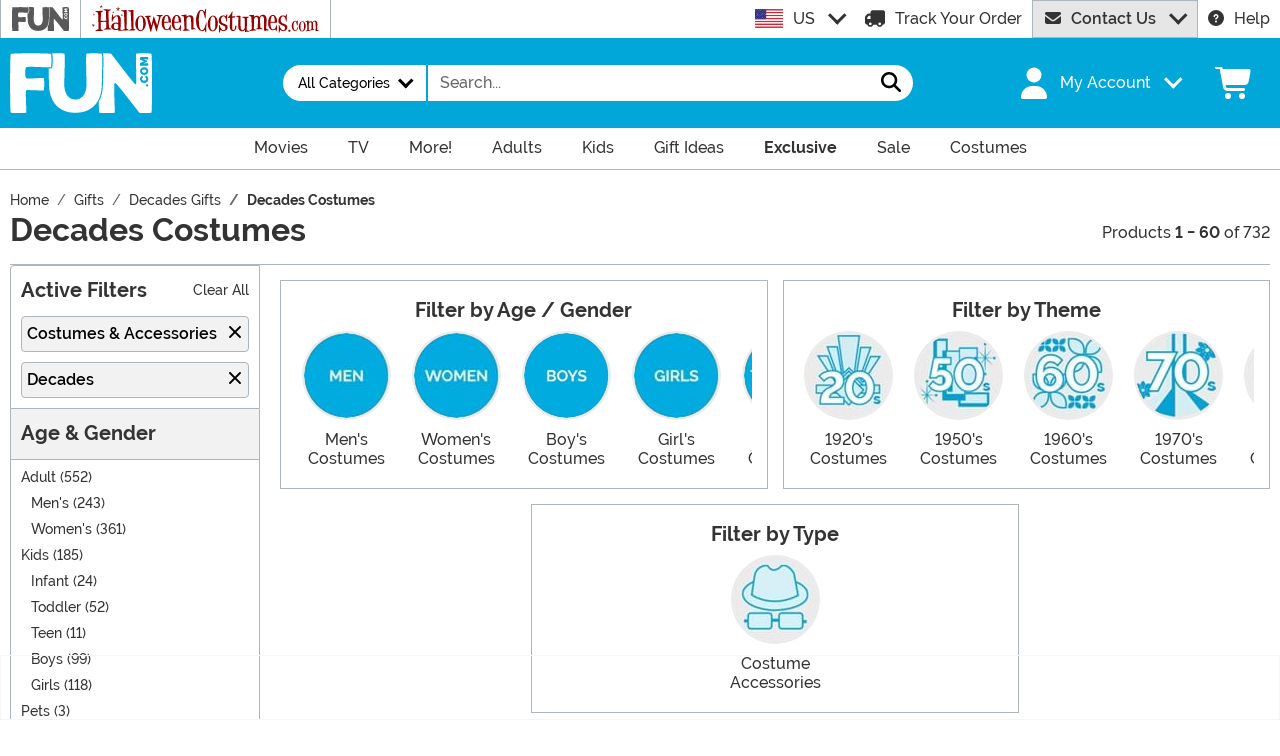

--- FILE ---
content_type: text/html; charset=utf-8
request_url: https://www.fun.com/decades-costumes.html?p=18
body_size: 36424
content:

<!DOCTYPE html><html lang="en" class="no-js no-rcnt fun"><head lang="en"><title>Decades Costumes Flapper, Poodle Skirt, Hippie, Disco, 80s, 90s Costume Ideas</title><meta name="description" content="Looking for the perfect costume for your retro costume party event! We have all of the best eras covered with our Decades Costumes! Choose from flappers, gangsters, hippies, disco mamas, 80s and 90s pop culture characters and more." /><meta name="keywords" content="Decades Costumes" /><meta property="og:type" content="website" /><meta property="og:url" content="https://www.fun.com/decades-costumes.html" /><meta property="og:title" content="Decades Costumes Flapper, Poodle Skirt, Hippie, Disco, 80s, 90s Costume Ideas" /><meta property="og:site_name" content="FUN.com" /><meta property="og:description" content="Looking for the perfect costume for your retro costume party event! We have all of the best eras covered with our Decades Costumes! Choose from flappers, gangsters, hippies, disco mamas, 80s and 90s pop culture characters and more." /><meta property="og:image" content="https://images.fun.com/fun-fb.png" /><meta property="og:image:width" content="300" /><meta property="og:image:height" content="300" /><meta property="twitter:card" content="summary" /><meta property="twitter:site" content="FunDotCom_" /><meta property="twitter:title" content="Decades Costumes Flapper, Poodle Skirt, Hippie, Disco, 80s, 90s Costume Ideas" /><meta property="twitter:description" content="Looking for the perfect costume for your retro costume party event! We have all of the best eras covered with our Decades Costumes! Choose from flappers, gangsters, hippies, disco mamas, 80s and 90s pop culture characters and more." /><meta property="twitter:image" content="https://images.fun.com/fun-fb.png" /><meta name="RichRelevanceApiKey" content="40fe16a23e0dd52c" /><meta name="RichRelevanceApiClientKey" content="d2eab12c501b413f" /><meta name="RichRelevanceApiUrl" content="https://integration.richrelevance.com/rrserver/api/rrPlatform/recsForPlacements" />	<meta charset="utf-8" /><meta id="viewport" name="viewport" content="width=device-width, initial-scale=1, shrink-to-fit=no" /><meta http-equiv="Content-Type" content="text/html;charset=utf-8" /><meta name="language" content="en-us" /><meta name="rating" content="general" /><meta name="distribution" content="global" /><link rel="preconnect" href="https://images.fun.com/" crossorigin="anonymous" />	<meta name="facebook-domain-verification" content="ggaupamzmxtoo7db6w8i1j5x6gcews" /><meta property="fb:app_id" content="694847583877748" /><meta name="google-adsense-account" content="ca-pub-5584689471206185" /><meta name="msapplication-config" content="none" /><meta name="p:domain_verify" content="dfe02cdc752a78292178320bfa644657" /><meta name="p:domain_verify" content="77a62609672e29c3520b300a8f3ef888" />	<script src="https://cdnjs.cloudflare.com/polyfill/v3/polyfill.min.js?features=es6%2Ces5%2Cdefault%2Ces7%2Ces2015%2Ces2016%2Ces2017%2Ces2018%2Ces2019%2Cblissfuljs"></script><script type="text/javascript">var funVisitorCookieKeyName = 'VISITOR_v1';var funDataPrivacyPolicyCountries = [748,768,790,821,872,880,881,890,923,937,940,943,964,977,982,1008,1014,1025,1073,1084,1085,1090,1110,1126,1132,1147,1523,1166,1262,1263,810,1301,1327,1334,1366,1367,1385,1410,975,1488];var funDataPrivacyPolicyCookieKeyName = 'DATAPRIVACYPOLICY_v1';</script><script type="text/javascript">var fun_CookieDomain = "";</script><script type="text/javascript">window.TrackJSSettings = { token: "e80f94dada7040eb8fae21ddc6095ed2", application: "100-159" };</script>	<link rel="alternate" href="https://www.fun.com/decades-costumes.html" hreflang="en" /><link rel="alternate" href="https://www.fun.com/decades-costumes.html" hreflang="x-default" /><link rel="alternate" href="https://www.fun.co.uk/decades-costumes.html" hreflang="en-gb" /><link rel="alternate" href="https://www.fun.com.au/decades-costumes.html" hreflang="en-au" /><link rel="canonical" href="https://www.fun.com/decades-costumes.html" /><link rel="start" href="https://www.fun.com/decades-costumes.html" /><link rel="next" href="https://www.fun.com/decades-costumes.html?page=2" />	<script>try {dataLayer = window.dataLayer || [];
dataLayer.push({"ecomm_pagetype": "category"});
dataLayer.push({"ecomm_prodListJson": "[{\"brand\":\"FUN Costumes\",\"category\":\"Decades Costumes\",\"is_preorder\":false,\"item_number\":\"FUN4879IN\",\"max_price\":49.9900,\"min_price\":49.9900,\"name\":\"Disney and Pixar Up Infant Russell Costume\",\"product_id\":1198355,\"url\":\"/infant-disney-and-pixar-russell-up-costume.html\"},{\"brand\":\"FUN Costumes\",\"category\":\"Decades Costumes\",\"is_preorder\":false,\"item_number\":\"FUN3460PL\",\"max_price\":199.9900,\"min_price\":149.9900,\"name\":\"Plus Size Hooded Monsters Inc Adult Sulley Costume\",\"product_id\":1027795,\"url\":\"/plus-size-hooded-monsters-inc-sulley-costume.html\"},{\"brand\":\"FUN Costumes\",\"category\":\"Decades Costumes\",\"is_preorder\":false,\"item_number\":\"GRE6007AD\",\"max_price\":59.9900,\"min_price\":39.9900,\"name\":\"Adult Grease T-Birds Jacket Costume\",\"product_id\":411553,\"url\":\"/adult-t-birds-jacket.html\"},{\"brand\":\"FUN Costumes\",\"category\":\"Decades Costumes\",\"is_preorder\":false,\"item_number\":\"FUN4070AD\",\"max_price\":69.9900,\"min_price\":44.9900,\"name\":\"Adult Ruthless Gangster Costume\",\"product_id\":1159754,\"url\":\"/mens-ruthless-gangster-costume.html\"},{\"brand\":\"Disguise Limited\",\"category\":\"Decades Costumes\",\"is_preorder\":false,\"item_number\":\"DI69322X\",\"max_price\":114.9900,\"min_price\":59.9900,\"name\":\"Plus Size Sulley Costume \",\"product_id\":411672,\"url\":\"/plus-size-sully-costume.html\"},{\"brand\":\"FUN Costumes\",\"category\":\"Decades Costumes\",\"is_preorder\":false,\"item_number\":\"FUN0185AD\",\"max_price\":79.9900,\"min_price\":79.9900,\"name\":\"Men's Deluxe WW2 Soldier Costume\",\"product_id\":1160647,\"url\":\"/deluxe-ww2-soldier-costume.html\"},{\"brand\":\"FUN Costumes\",\"category\":\"Decades Costumes\",\"is_preorder\":false,\"item_number\":\"KAR2232CH\",\"max_price\":59.9900,\"min_price\":59.9900,\"name\":\"Child Cobra Kai Costume\",\"product_id\":411591,\"url\":\"/child-cobra-kai-costume.html\"},{\"brand\":\"Disguise\",\"category\":\"Decades Costumes\",\"is_preorder\":false,\"item_number\":\"DI22454\",\"max_price\":89.9900,\"min_price\":89.9900,\"name\":\"Prestige Transformers Optimus Prime Kid's Costume\",\"product_id\":538198,\"url\":\"/optimus-prime-child-prestige.html\"},{\"brand\":\"FUN Costumes\",\"category\":\"Decades Costumes\",\"is_preorder\":false,\"item_number\":\"FUN1252AD\",\"max_price\":69.9900,\"min_price\":59.9900,\"name\":\"Men's Ghostbusters Deluxe Costume\",\"product_id\":762783,\"url\":\"/ghostbusters-mens-deluxe-costume.html\"},{\"brand\":\"FUN Costumes\",\"category\":\"Decades Costumes\",\"is_preorder\":false,\"item_number\":\"FUN0261IN\",\"max_price\":24.9900,\"min_price\":24.9900,\"name\":\"Infant Disco Ball Costume\",\"product_id\":957292,\"url\":\"/infant-disco-ball-babycostume.html\"},{\"brand\":\"FUN Costumes\",\"category\":\"Decades Costumes\",\"is_preorder\":false,\"item_number\":\"FUN1004BLAD\",\"max_price\":59.9900,\"min_price\":59.9900,\"name\":\"Deluxe Blue '60s Swinger Men's Costume\",\"product_id\":553815,\"url\":\"/mens-deluxe-60s-swinger-costume.html\"},{\"brand\":\"FUN Costumes\",\"category\":\"Decades Costumes\",\"is_preorder\":false,\"item_number\":\"FUN1899CH\",\"max_price\":59.9900,\"min_price\":49.9900,\"name\":\"Kid's Captain Jack Sparrow Costume\",\"product_id\":886160,\"url\":\"/captain-jack-sparrow-costume-for-kids.html\"},{\"brand\":\"Dreamgirl\",\"category\":\"Decades Costumes\",\"is_preorder\":false,\"item_number\":\"DR9469 \",\"max_price\":39.9900,\"min_price\":39.9900,\"name\":\"Women's Disco Doll Costume\",\"product_id\":558027,\"url\":\"/disco-doll-costume-womens.html\"},{\"brand\":\"Disguise\",\"category\":\"Decades Costumes\",\"is_preorder\":false,\"item_number\":\"DI22457\",\"max_price\":79.9900,\"min_price\":79.9900,\"name\":\"Transformers 5 Boy's Bumblebee Prestige Costume\",\"product_id\":657699,\"url\":\"/transformers-5-boys-bumblebee-prestige-costume.html\"},{\"brand\":\"Disguise Limited\",\"category\":\"Decades Costumes\",\"is_preorder\":false,\"item_number\":\"DI143739\",\"max_price\":99.9900,\"min_price\":79.9900,\"name\":\"Men's Shrek Costume\",\"product_id\":917495,\"url\":\"/shrek-costume-for-men.html\"},{\"brand\":\"FUN Costumes\",\"category\":\"Decades Costumes\",\"is_preorder\":false,\"item_number\":\"FUN0440CH\",\"max_price\":49.9900,\"min_price\":49.9900,\"name\":\"Kid's Donkey Costume\",\"product_id\":955172,\"url\":\"/kids-donkey-costume.html\"},{\"brand\":\"Dreamgirl\",\"category\":\"Decades Costumes\",\"is_preorder\":false,\"item_number\":\"DR9468\",\"max_price\":39.9900,\"min_price\":29.9900,\"name\":\"Adult Disco Dude Shirt Costume\",\"product_id\":558028,\"url\":\"/mens-disco-dude-wide-collar-shirt.html\"},{\"brand\":\"FUN Costumes\",\"category\":\"Decades Costumes\",\"is_preorder\":false,\"item_number\":\"FUN4776CH\",\"max_price\":59.9900,\"min_price\":59.9900,\"name\":\"Disney Lilo & Stitch Stitch Costume Dress for Girls\",\"product_id\":1198020,\"url\":\"/kids-disney-stitch-costume-dress.html\"},{\"brand\":\"California Costume Collection\",\"category\":\"Decades Costumes\",\"is_preorder\":false,\"item_number\":\"CA5021-136\",\"max_price\":49.9900,\"min_price\":39.9900,\"name\":\"Women's 80s Blue Prom Costume Dress\",\"product_id\":960888,\"url\":\"/womens-80s-prom-dress-costume.html\"},{\"brand\":\"FUN Costumes\",\"category\":\"Decades Costumes\",\"is_preorder\":false,\"item_number\":\"FUN0170AD\",\"max_price\":59.9900,\"min_price\":59.9900,\"name\":\"Purple Rock Legend Costume for Men\",\"product_id\":551803,\"url\":\"/purple-rock-legend-mens-costume.html\"},{\"brand\":\"FUN Costumes\",\"category\":\"Decades Costumes\",\"is_preorder\":false,\"item_number\":\"FUN2105AD\",\"max_price\":24.9900,\"min_price\":24.9900,\"name\":\"Striped Prisoner Women's Costume\",\"product_id\":552270,\"url\":\"/striped-prisoner-womens-costume.html\"},{\"brand\":\"FUN Costumes\",\"category\":\"Decades Costumes\",\"is_preorder\":false,\"item_number\":\"FUN3201AD\",\"max_price\":69.9900,\"min_price\":59.9900,\"name\":\"20's Newsie Men's Costume\",\"product_id\":558540,\"url\":\"/20s-adult-newsie-costume.html\"},{\"brand\":\"Dreamgirl\",\"category\":\"Decades Costumes\",\"is_preorder\":false,\"item_number\":\"DR8158\",\"max_price\":59.9900,\"min_price\":34.9900,\"name\":\"Groovy Go Go Dancer Costume for Women\",\"product_id\":556870,\"url\":\"/womens-groovy-go-go-dancer-costume.html\"},{\"brand\":\"FUN Costumes\",\"category\":\"Decades Costumes\",\"is_preorder\":false,\"item_number\":\"FUN1755AD\",\"max_price\":189.9900,\"min_price\":149.9900,\"name\":\"Mens Authentic Captain Jack Sparrow Costume\",\"product_id\":889036,\"url\":\"/adult-authentic-captain-jack-sparrow-costume.html\"},{\"brand\":\"FUN Costumes\",\"category\":\"Decades Costumes\",\"is_preorder\":false,\"item_number\":\"FUN3044\",\"max_price\":49.9900,\"min_price\":49.9900,\"name\":\"Plus Size Wide Stripe Gangster Suit Costume\",\"product_id\":557228,\"url\":\"/wide-stripe-plus-size-gangster-suit-costume.html\"},{\"brand\":\"Disguise Limited\",\"category\":\"Decades Costumes\",\"is_preorder\":false,\"item_number\":\"DI14325\",\"max_price\":69.9900,\"min_price\":49.9900,\"name\":\"Men's Disney Emperor's New Groove Kronk Costume\",\"product_id\":658283,\"url\":\"/adult-kronk-costume.html\"},{\"brand\":\"FUN Costumes\",\"category\":\"Decades Costumes\",\"is_preorder\":false,\"item_number\":\"FUN3104\",\"max_price\":59.9900,\"min_price\":59.9900,\"name\":\"Deluxe Gangster Plus Size Costume\",\"product_id\":557239,\"url\":\"/thin-stripe-plus-gangster.html\"},{\"brand\":\"FUN Costumes\",\"category\":\"Decades Costumes\",\"is_preorder\":false,\"item_number\":\"SAT6022AD\",\"max_price\":59.9900,\"min_price\":59.9900,\"name\":\"Men's Deluxe Saturday Night Fever Costume\",\"product_id\":411674,\"url\":\"/adult-deluxe-saturday-night-fever-costume.html\"},{\"brand\":\"FUN Costumes\",\"category\":\"Decades Costumes\",\"is_preorder\":false,\"item_number\":\"FUN6499AD\",\"max_price\":49.9900,\"min_price\":49.9900,\"name\":\"Classic Funshine Care Bears Costume\",\"product_id\":539425,\"url\":\"/care-bears-adult-classic-funshine-bear-costume.html\"},{\"brand\":\"FUN Costumes\",\"category\":\"Decades Costumes\",\"is_preorder\":false,\"item_number\":\"FUN9410AD\",\"max_price\":69.9900,\"min_price\":59.9900,\"name\":\"Ghostbusters Costume Dress for Women\",\"product_id\":762779,\"url\":\"/ghostbusters-womens-costume-dress.html\"},{\"brand\":\"FUN Costumes\",\"category\":\"Decades Costumes\",\"is_preorder\":false,\"item_number\":\"FUN2124AD\",\"max_price\":49.9900,\"min_price\":39.9900,\"name\":\"Men's Richard Simmons Costume\",\"product_id\":552704,\"url\":\"/richard-simmons-mens-costume.html\"},{\"brand\":\"FUN Costumes\",\"category\":\"Decades Costumes\",\"is_preorder\":false,\"item_number\":\"FUN0268CH\",\"max_price\":24.9900,\"min_price\":24.9900,\"name\":\"50's Sock Hop Darling Girl's Costume Dress\",\"product_id\":959579,\"url\":\"/50s-sock-hop-darling-girls-costume-dress.html\"},{\"brand\":\"FUN Costumes\",\"category\":\"Decades Costumes\",\"is_preorder\":false,\"item_number\":\"EL453209\",\"max_price\":4.9900,\"min_price\":4.9900,\"name\":\"Stitch Baby Carrier Cover Costume\",\"product_id\":1031417,\"url\":\"/stitch-baby-carrier-cover.html\"},{\"brand\":\"FUN Costumes\",\"category\":\"Decades Costumes\",\"is_preorder\":false,\"item_number\":\"GRE6004AD\",\"max_price\":29.9900,\"min_price\":29.9900,\"name\":\"Adult Grease Pink Ladies Costume Jacket\",\"product_id\":411588,\"url\":\"/adult-pink-ladies-jacket.html\"},{\"brand\":\"FUN Costumes\",\"category\":\"Decades Costumes\",\"is_preorder\":false,\"item_number\":\"FUN3704AD\",\"max_price\":34.9900,\"min_price\":34.9900,\"name\":\"Mafia Underboss Costume\",\"product_id\":558834,\"url\":\"/mens-mafia-underboss.html\"},{\"brand\":\"FUN Costumes\",\"category\":\"Decades Costumes\",\"is_preorder\":false,\"item_number\":\"KAR2232AD\",\"max_price\":89.9900,\"min_price\":89.9900,\"name\":\"Karate Kid Cobra Kai Costume Adult \",\"product_id\":411632,\"url\":\"/cobra-kai-costume.html\"},{\"brand\":\"FUN Costumes\",\"category\":\"Decades Costumes\",\"is_preorder\":false,\"item_number\":\"FUN3237AD\",\"max_price\":49.9900,\"min_price\":49.9900,\"name\":\"Adult Napoleon Dynamite Pedro Costume\",\"product_id\":1028593,\"url\":\"/adult-napoleon-dynamite-pedro-costume.html\"},{\"brand\":\"FUN Costumes\",\"category\":\"Decades Costumes\",\"is_preorder\":false,\"item_number\":\"BTF2248AD\",\"max_price\":59.9900,\"min_price\":49.9900,\"name\":\"Back to the Future Marty McFly Style Jacket\",\"product_id\":265028,\"url\":\"/back-to-the-future-marty-mcfly-jacket.html\"},{\"brand\":\"FUN Costumes\",\"category\":\"Decades Costumes\",\"is_preorder\":false,\"item_number\":\"FUN4070PL\",\"max_price\":79.9900,\"min_price\":69.9900,\"name\":\"Men's Plus Size Ruthless Gangster Costume\",\"product_id\":959794,\"url\":\"/mens-plus-size-ruthless-gangster-costume.html\"},{\"brand\":\"FUN Costumes\",\"category\":\"Decades Costumes\",\"is_preorder\":false,\"item_number\":\"FUN6263CH\",\"max_price\":34.9900,\"min_price\":24.9900,\"name\":\"Girl's Work It Out 80s Costume\",\"product_id\":974362,\"url\":\"/girls-work-it-out-80s-costume.html\"},{\"brand\":\"FUN Costumes\",\"category\":\"Decades Costumes\",\"is_preorder\":false,\"item_number\":\"FUN6215TD\",\"max_price\":39.9900,\"min_price\":24.9900,\"name\":\"E.T. Toddler Costume\",\"product_id\":539380,\"url\":\"/e-t-toddler-plush-costume.html\"},{\"brand\":\"Disguise Limited\",\"category\":\"Decades Costumes\",\"is_preorder\":false,\"item_number\":\"DI14319\",\"max_price\":49.9900,\"min_price\":49.9900,\"name\":\"Adult Yzma Costume\",\"product_id\":658281,\"url\":\"/adult-yzma-costume.html\"},{\"brand\":\"FUN Costumes\",\"category\":\"Decades Costumes\",\"is_preorder\":false,\"item_number\":\"GRE6004PL\",\"max_price\":39.9900,\"min_price\":34.9900,\"name\":\"Plus Size Grease Pink Ladies Costume Jacket\",\"product_id\":411589,\"url\":\"/plus-size-pink-ladies-jacket.html\"},{\"brand\":\"FUN Costumes\",\"category\":\"Decades Costumes\",\"is_preorder\":false,\"item_number\":\"FUN9409AD\",\"max_price\":79.9900,\"min_price\":79.9900,\"name\":\"Ghostbusters Costume Jumpsuit for Women\",\"product_id\":762772,\"url\":\"/ghostbusters-womens-costume-jumpsuit.html\"},{\"brand\":\"FUN Costumes\",\"category\":\"Decades Costumes\",\"is_preorder\":false,\"item_number\":\"FUN1900PL\",\"max_price\":149.9900,\"min_price\":139.9900,\"name\":\"Plus Size Men's Deluxe Jack Sparrow Pirate Costume\",\"product_id\":886879,\"url\":\"/plus-adult-deluxe-jack-sparrow-pirate-costume.html\"},{\"brand\":\"FUN Costumes\",\"category\":\"Decades Costumes\",\"is_preorder\":false,\"item_number\":\"FUN6096AD\",\"max_price\":69.9900,\"min_price\":59.9900,\"name\":\"Grease Rydell High Cheerleader Women's Costume\",\"product_id\":411587,\"url\":\"/women-s-grease-rydell-high-cheerleader-costume.html\"},{\"brand\":\"Dreamgirl\",\"category\":\"Decades Costumes\",\"is_preorder\":false,\"item_number\":\"DR11970\",\"max_price\":39.9900,\"min_price\":39.9900,\"name\":\"Women's Sexy Disco Babe Costume\",\"product_id\":959575,\"url\":\"/womens-sexy-disco-babe-costume.html\"},{\"brand\":\"FUN Costumes\",\"category\":\"Decades Costumes\",\"is_preorder\":false,\"item_number\":\"FUN6258PL\",\"max_price\":59.9900,\"min_price\":49.9900,\"name\":\"Women's Plus Size Push it Pop Star\",\"product_id\":891502,\"url\":\"/womens-plus-size-push-it-pop-star.html\"},{\"brand\":\"FUN Costumes\",\"category\":\"Decades Costumes\",\"is_preorder\":false,\"item_number\":\"FUN1060AD\",\"max_price\":49.9900,\"min_price\":39.9900,\"name\":\"Women's 80s Pink Popstar Costume\",\"product_id\":954821,\"url\":\"/womens-80s-pink-popstar-costume.html\"},{\"brand\":\"Dreamgirl\",\"category\":\"Decades Costumes\",\"is_preorder\":false,\"item_number\":\"DR10210\",\"max_price\":59.9900,\"min_price\":39.9900,\"name\":\"Women's Blue Downtown Doll Costume Dress\",\"product_id\":558483,\"url\":\"/downtown-doll-womens-costume.html\"},{\"brand\":\"FUN Costumes\",\"category\":\"Decades Costumes\",\"is_preorder\":false,\"item_number\":\"FUN2393AD\",\"max_price\":89.9900,\"min_price\":74.9900,\"name\":\"Women's Elizabeth Swann Costume\",\"product_id\":1027926,\"url\":\"/elizabeth-swann-costume-for-women.html\"},{\"brand\":\"FUN Costumes\",\"category\":\"Decades Costumes\",\"is_preorder\":false,\"item_number\":\"FUN6977AD\",\"max_price\":59.9900,\"min_price\":59.9900,\"name\":\"Adult Rainbow Brite Costume\",\"product_id\":659148,\"url\":\"/womens-rainbow-brite-costume.html\"},{\"brand\":\"FUN Costumes\",\"category\":\"Decades Costumes\",\"is_preorder\":false,\"item_number\":\"FUN6496CH\",\"max_price\":44.9900,\"min_price\":44.9900,\"name\":\"Child Classic Share Bear Care Bear Costume\",\"product_id\":539420,\"url\":\"/care-bears-child-classic-share-bear-costume.html\"},{\"brand\":\"FUN Costumes\",\"category\":\"Decades Costumes\",\"is_preorder\":false,\"item_number\":\"FUN6941AD\",\"max_price\":89.9900,\"min_price\":79.9900,\"name\":\"Adult Teen Wolf Costume\",\"product_id\":658988,\"url\":\"/adult-teen-wolf-costume.html\"},{\"brand\":\"California Costume Collection\",\"category\":\"Decades Costumes\",\"is_preorder\":false,\"item_number\":\"CA01113PLUS\",\"max_price\":49.9900,\"min_price\":39.9900,\"name\":\"Plus Size Women's Foxy Disco Lady Costume\",\"product_id\":552391,\"url\":\"/womens-foxy-disco-lady-plus-size-costume.html\"},{\"brand\":\"FUN Costumes\",\"category\":\"Decades Costumes\",\"is_preorder\":false,\"item_number\":\"FUN1982AD\",\"max_price\":59.9900,\"min_price\":59.9900,\"name\":\"Men's Suave 80s Gangster Costume\",\"product_id\":959560,\"url\":\"/adult-suave-80s-gangster-costume.html\"},{\"brand\":\"FUN Costumes\",\"category\":\"Decades Costumes\",\"is_preorder\":false,\"item_number\":\"GRE6008PL\",\"max_price\":99.9900,\"min_price\":89.9900,\"name\":\"Plus Size Authentic T-Birds Jacket Costume\",\"product_id\":411655,\"url\":\"/plus-authentic-t-birds-jacket.html\"},{\"brand\":\"FUN Costumes\",\"category\":\"Decades Costumes\",\"is_preorder\":false,\"item_number\":\"FUN3201CH\",\"max_price\":69.9900,\"min_price\":49.9900,\"name\":\"20s Newsie Child Costume\",\"product_id\":558541,\"url\":\"/20s-newsie-child-costume.html\"},{\"brand\":\"FUN Costumes\",\"category\":\"Decades Costumes\",\"is_preorder\":false,\"item_number\":\"FUN0296AD\",\"max_price\":59.9900,\"min_price\":59.9900,\"name\":\"Labyrinth Jareth Adult Costume\",\"product_id\":662043,\"url\":\"/labyrinth-jareth-adult-costume.html\"},{\"brand\":\"FUN Costumes\",\"category\":\"Decades Costumes\",\"is_preorder\":false,\"item_number\":\"FUN6602AD\",\"max_price\":59.9900,\"min_price\":59.9900,\"name\":\"Grease Beauty School Dropout Women's Costume\",\"product_id\":469889,\"url\":\"/grease-beauty-school-dropout-womens-costume.html\"}]"});
dataLayer.push({"ecomm_category": "Decades Costumes"});
dataLayer.push({"ecomm_categoryId": "30450"});
dataLayer.push({"breadcrumb": "Gifts > Decades Gifts > Decades Costumes"});
dataLayer.push({"theme_ids": ["1997"]});
dataLayer.push({"ecomm_prodid": ["1198355","1027795","411553","1159754","411672","1160647","411591","538198","762783","957292","553815","886160","558027","657699","917495","955172","558028","1198020","960888","551803","552270","558540","556870","889036","557228","658283","557239","411674","539425","762779","552704","959579","1031417","411588","558834","411632","1028593","265028","959794","974362","539380","658281","411589","762772","886879","411587","959575","891502","954821","558483","1027926","659148","539420","658988","552391","959560","411655","558541","662043","469889"]});
dataLayer.push({"EventID": "8ff8c39f-1169-4c3d-aa13-abf5627cf557"});
dataLayer.push({"ecommerce": {"purchase":{"actionField":{"affiliation":null,"coupon":null,"customerAddressCity":null,"customerAddressLine1":null,"customerAddressLine2":null,"customerAddressState":null,"customerAddressZip":null,"id":null,"revenue":null,"shipping":null,"tax":null},"products":[]}}});dataLayer.push({'consent_mode_regions': 'AD,AT,BE,BG,HR,CY,CZ,DK,EE,FI,FR,GF,DE,GR,GP,HU,IE,IT,LV,LI,LT,LU,MT,MQ,YT,MC,ME,NL,PL,PT,RE,RO,PM,SM,SK,SI,ES,SE,GB,VA'});(function (w, d, s, l, i){w[l] = w[l] || []; w[l].push({'gtm.start':new Date().getTime(), event: 'gtm.js'}); var f = d.getElementsByTagName(s)[0],j = d.createElement(s), dl = l != 'dataLayer' ? '&l=' + l : ''; j.async = true; j.src ='//www.googletagmanager.com/gtm.js?id=' + i + dl; f.parentNode.insertBefore(j, f);})(window, document, 'script', 'dataLayer', 'GTM-N7R4LDW');}catch (err) {if (typeof trackJs !== "undefined"){trackJs.track(err);}}</script><!-- Global site tag (gtag.js) - Google Ads: 978081146 --><script async src="https://www.googletagmanager.com/gtag/js?id=AW-978081146"></script><script>window.dataLayer = window.dataLayer || [];function gtag(){dataLayer.push(arguments);}gtag('js', new Date());gtag('config', 'AW-978081146');</script>	<script>window.Fun = {};</script><script>const convertSVG = (image, callback) =>{if (typeof fetch !== "undefined"){// Get the SVG file from the cachefetch(image.src, { cache: "force-cache" }).then((res) => res.text()).then((data) =>{// Parse the SVG text and turn it into DOM nodesconst parser = new DOMParser();const svg = parser.parseFromString(data, "image/svg+xml").querySelector("svg");// Pass along any class or IDs from the parent <img> elementif (image.id) svg.id = image.id;if (image.className) svg.classList = image.classList;// Replace the parent <img> with our inline SVGimage.parentNode.replaceChild(svg, image);}).then(callback).catch((error) => console.error(error));}};</script><link rel="icon" type="image/x-icon" href="/wwwroot/img/fun/favicon/favicon.ico"><link rel="icon" type="image/png" sizes="16x16" href="/wwwroot/img/fun/favicon/favicon-16x16.png"><link rel="icon" type="image/png" sizes="32x32" href="/wwwroot/img/fun/favicon/favicon-32x32.png"><link rel="icon" type="image/png" sizes="48x48" href="/wwwroot/img/fun/favicon/favicon-48x48.png"><link rel="manifest" href="/wwwroot/img/fun/favicon/manifest.webmanifest"><meta name="mobile-web-app-capable" content="yes"><meta name="theme-color" content="#02a7d9"><meta name="application-name" content="Fun"><link rel="apple-touch-icon" sizes="57x57" href="/wwwroot/img/fun/favicon/apple-touch-icon-57x57.png"><link rel="apple-touch-icon" sizes="60x60" href="/wwwroot/img/fun/favicon/apple-touch-icon-60x60.png"><link rel="apple-touch-icon" sizes="72x72" href="/wwwroot/img/fun/favicon/apple-touch-icon-72x72.png"><link rel="apple-touch-icon" sizes="76x76" href="/wwwroot/img/fun/favicon/apple-touch-icon-76x76.png"><link rel="apple-touch-icon" sizes="114x114" href="/wwwroot/img/fun/favicon/apple-touch-icon-114x114.png"><link rel="apple-touch-icon" sizes="120x120" href="/wwwroot/img/fun/favicon/apple-touch-icon-120x120.png"><link rel="apple-touch-icon" sizes="144x144" href="/wwwroot/img/fun/favicon/apple-touch-icon-144x144.png"><link rel="apple-touch-icon" sizes="152x152" href="/wwwroot/img/fun/favicon/apple-touch-icon-152x152.png"><link rel="apple-touch-icon" sizes="167x167" href="/wwwroot/img/fun/favicon/apple-touch-icon-167x167.png"><link rel="apple-touch-icon" sizes="180x180" href="/wwwroot/img/fun/favicon/apple-touch-icon-180x180.png"><link rel="apple-touch-icon" sizes="1024x1024" href="/wwwroot/img/fun/favicon/apple-touch-icon-1024x1024.png"><meta name="apple-mobile-web-app-capable" content="yes"><meta name="apple-mobile-web-app-status-bar-style" content="black-translucent"><meta name="apple-mobile-web-app-title" content="Fun"><meta name="msapplication-TileColor" content="#fff"><meta name="msapplication-TileImage" content="/wwwroot/img/fun/favicon/mstile-144x144.png"><meta name="msapplication-config" content="/wwwroot/img/fun/favicon/browserconfig.xml"><script defer src="/wwwroot/dist/fun/js/runtime.bundle.c07ac685c35d162d9e61.js"></script><script defer src="/wwwroot/dist/fun/js/Preload.bundle.2b8a8d661026871d30d6.js"></script><script defer src="/wwwroot/dist/fun/js/325.bundle.984d8148df456b6450a3.js"></script><script defer src="/wwwroot/dist/fun/js/365.bundle.c9f845b022459e77fb3b.js"></script><script defer src="/wwwroot/dist/fun/js/345.bundle.6e997b568cb4c63e3ac8.js"></script><script defer src="/wwwroot/dist/fun/js/570.bundle.a7c5c33aa8f54a498802.js"></script><script defer src="/wwwroot/dist/fun/js/226.bundle.c9bc3da24429061c884b.js"></script><script defer src="/wwwroot/dist/fun/js/739.bundle.3cb0905b2830de1122e7.js"></script><script defer src="/wwwroot/dist/fun/js/fun-site-4f064d56.bundle.028a78c33e30179674f1.js"></script><script defer src="/wwwroot/dist/fun/js/fun-site-07722b31.bundle.47ee26c34645a61d8f0e.js"></script><script defer src="/wwwroot/dist/fun/js/fun-site-d7740178.bundle.f231206ec5ca11c10574.js"></script><script defer src="/wwwroot/dist/fun/js/fun-site-01e84779.bundle.9eb5429a2c4e262f816a.js"></script><link href="/wwwroot/dist/fun/fonts/MonsterFont-Black.8fed11a499cd7193cf0c.woff2" rel="preload" as="font" crossorigin=""></link><link href="/wwwroot/dist/fun/fonts/MonsterFont-Bold.6697437b071e5bafaf2d.woff2" rel="preload" as="font" crossorigin=""></link><link href="/wwwroot/dist/fun/fonts/MonsterFont-Medium.e5d434677827502b8958.woff2" rel="preload" as="font" crossorigin=""></link><link href="/wwwroot/dist/fun/fonts/MonsterFont-SemiBold.fe54ebda9599a4efe743.woff2" rel="preload" as="font" crossorigin=""></link><link href="/wwwroot/dist/fun/css/Preload.8f6465babca68454313c.css" rel="preload" as="style"></link><link href="/wwwroot/dist/fun/css/Preload.8f6465babca68454313c.css" rel="stylesheet"><link href="/wwwroot/dist/fun/css/fun-site-5e39a9a8-5e39a9a8.cf3ffc4d2fbb4ac3463e.css" rel="stylesheet"><link href="/wwwroot/dist/fun/css/fun-site-5e39a9a8-04fe6be9.80fbe71ab9847852e558.css" rel="stylesheet"><script type="application/ld+json">{"@context":"https://schema.org","@type":"CollectionPage","name":"Decades Costumes Flapper, Poodle Skirt, Hippie, Disco, 80s, 90s Costume Ideas","description":"Looking for the perfect costume for your retro costume party event! We have all of the best eras covered with our Decades Costumes! Choose from flappers, gangsters, hippies, disco mamas, 80s and 90s pop culture characters and more.","url":"https://www.fun.com/decades-costumes.html","keywords":"Decades Costumes","mainEntity":{"@type":"ItemList","description":"Looking for the perfect costume for your retro costume party event! We have all of the best eras covered with our Decades Costumes! Choose from flappers, gangsters, hippies, disco mamas, 80s and 90s pop culture characters and more.","url":"https://www.fun.com/decades-costumes.html","itemListElement":[{"@type":"ListItem","item":{"@type":"Product","name":"Disney and Pixar Up Infant Russell Costume","image":"https://images.fun.com/products/86500/1-2/disney-and-pixar-up-infant-russell-costume.jpg","url":"https://www.fun.com/infant-disney-and-pixar-russell-up-costume.html","offers":{"@type":"Offer","price":49.9900,"priceCurrency":"USD"}},"position":1},{"@type":"ListItem","item":{"@type":"Product","name":"Plus Size Hooded Monsters Inc Adult Sulley Costume","image":"https://images.fun.com/products/76386/1-2/plus-size-hooded-monsters-inc-sulley-costume.jpg","url":"https://www.fun.com/plus-size-hooded-monsters-inc-sulley-costume.html","offers":{"@type":"AggregateOffer","priceCurrency":"USD","highPrice":199.9900,"lowPrice":149.9900}},"position":2},{"@type":"ListItem","item":{"@type":"Product","name":"Adult Grease T-Birds Jacket Costume","image":"https://images.fun.com/products/22277/1-2/adult-grease-t-birds-jacket-costume-update11.jpg","url":"https://www.fun.com/adult-t-birds-jacket.html","offers":{"@type":"AggregateOffer","priceCurrency":"USD","highPrice":59.9900,"lowPrice":39.9900}},"position":3},{"@type":"ListItem","item":{"@type":"Product","name":"Adult Ruthless Gangster Costume","image":"https://images.fun.com/products/44528/1-2/adult-ruthless-gangster-costume.jpg","url":"https://www.fun.com/mens-ruthless-gangster-costume.html","offers":{"@type":"AggregateOffer","priceCurrency":"USD","highPrice":69.9900,"lowPrice":44.9900}},"position":4},{"@type":"ListItem","item":{"@type":"Product","name":"Plus Size Sulley Costume ","image":"https://images.fun.com/products/17011/1-2/plus-size-sully-costume-.jpg","url":"https://www.fun.com/plus-size-sully-costume.html","offers":{"@type":"AggregateOffer","priceCurrency":"USD","highPrice":114.9900,"lowPrice":59.9900}},"position":5},{"@type":"ListItem","item":{"@type":"Product","name":"Men's Deluxe WW2 Soldier Costume","image":"https://images.fun.com/products/40274/1-2/mens-deluxe-ww2-soldier-costume.jpg","url":"https://www.fun.com/deluxe-ww2-soldier-costume.html","offers":{"@type":"Offer","price":79.9900,"priceCurrency":"USD"}},"position":6},{"@type":"ListItem","item":{"@type":"Product","name":"Child Cobra Kai Costume","image":"https://images.fun.com/products/34043/1-2/cobra-kai-child-costume-main.jpg","url":"https://www.fun.com/child-cobra-kai-costume.html","offers":{"@type":"Offer","price":59.9900,"priceCurrency":"USD"}},"position":7},{"@type":"ListItem","item":{"@type":"Product","name":"Prestige Transformers Optimus Prime Kid's Costume","image":"https://images.fun.com/products/41834/1-2/optimus-prime-child-prestige-update-2.jpg","url":"https://www.fun.com/optimus-prime-child-prestige.html","offers":{"@type":"Offer","price":89.9900,"priceCurrency":"USD"}},"position":8},{"@type":"ListItem","item":{"@type":"Product","name":"Men's Ghostbusters Deluxe Costume","image":"https://images.fun.com/products/63452/1-2/mens-ghostbusters-deluxe-costume.jpg","url":"https://www.fun.com/ghostbusters-mens-deluxe-costume.html","offers":{"@type":"AggregateOffer","priceCurrency":"USD","highPrice":69.9900,"lowPrice":59.9900}},"position":9},{"@type":"ListItem","item":{"@type":"Product","name":"Infant Disco Ball Costume","image":"https://images.fun.com/products/40930/1-2/infant-disco-ball-costume.jpg","url":"https://www.fun.com/infant-disco-ball-babycostume.html","offers":{"@type":"Offer","price":24.9900,"priceCurrency":"USD"}},"position":10},{"@type":"ListItem","item":{"@type":"Product","name":"Deluxe Blue '60s Swinger Men's Costume","image":"https://images.fun.com/products/4900/1-2/deluxe-blue-60s-swinger-mens-costume-update-main.jpg","url":"https://www.fun.com/mens-deluxe-60s-swinger-costume.html","offers":{"@type":"Offer","price":59.9900,"priceCurrency":"USD"}},"position":11},{"@type":"ListItem","item":{"@type":"Product","name":"Kid's Captain Jack Sparrow Costume","image":"https://images.fun.com/products/69494/1-2/captain-jack-sparrow-kids-costume-2.jpg","url":"https://www.fun.com/captain-jack-sparrow-costume-for-kids.html","offers":{"@type":"AggregateOffer","priceCurrency":"USD","highPrice":59.9900,"lowPrice":49.9900}},"position":12},{"@type":"ListItem","item":{"@type":"Product","name":"Women's Disco Doll Costume","image":"https://images.fun.com/products/22292/1-2/womens-disco-doll-costume.jpg","url":"https://www.fun.com/disco-doll-costume-womens.html","offers":{"@type":"Offer","price":39.9900,"priceCurrency":"USD"}},"position":13},{"@type":"ListItem","item":{"@type":"Product","name":"Transformers 5 Boy's Bumblebee Prestige Costume","image":"https://images.fun.com/products/47208/1-2/transformers-5-boys-bumblebee-prestige-costume.jpg","url":"https://www.fun.com/transformers-5-boys-bumblebee-prestige-costume.html","offers":{"@type":"Offer","price":79.9900,"priceCurrency":"USD"}},"position":14},{"@type":"ListItem","item":{"@type":"Product","name":"Men's Shrek Costume","image":"https://images.fun.com/products/80317/1-2/shrek-adult-costume.jpg","url":"https://www.fun.com/shrek-costume-for-men.html","offers":{"@type":"AggregateOffer","priceCurrency":"USD","highPrice":99.9900,"lowPrice":79.9900}},"position":15},{"@type":"ListItem","item":{"@type":"Product","name":"Kid's Donkey Costume","image":"https://images.fun.com/products/63846/1-2/kids-donkey-costume.jpg","url":"https://www.fun.com/kids-donkey-costume.html","offers":{"@type":"Offer","price":49.9900,"priceCurrency":"USD"}},"position":16},{"@type":"ListItem","item":{"@type":"Product","name":"Adult Disco Dude Shirt Costume","image":"https://images.fun.com/products/22293/1-2/adult-disco-dude-shirt.jpg","url":"https://www.fun.com/mens-disco-dude-wide-collar-shirt.html","offers":{"@type":"AggregateOffer","priceCurrency":"USD","highPrice":39.9900,"lowPrice":29.9900}},"position":17},{"@type":"ListItem","item":{"@type":"Product","name":"Disney Lilo & Stitch Stitch Costume Dress for Girls","image":"https://images.fun.com/products/85208/1-2/girls-disney-lilo-stitch-stitch-costume-dress.jpg","url":"https://www.fun.com/kids-disney-stitch-costume-dress.html","offers":{"@type":"Offer","price":59.9900,"priceCurrency":"USD"}},"position":18},{"@type":"ListItem","item":{"@type":"Product","name":"Women's 80s Blue Prom Costume Dress","image":"https://images.fun.com/products/81186/1-2/womens-80s-prom-dress-costume.jpg","url":"https://www.fun.com/womens-80s-prom-dress-costume.html","offers":{"@type":"AggregateOffer","priceCurrency":"USD","highPrice":49.9900,"lowPrice":39.9900}},"position":19},{"@type":"ListItem","item":{"@type":"Product","name":"Purple Rock Legend Costume for Men","image":"https://images.fun.com/products/40186/1-2/purple-rock-legend-costume-for-men.jpg","url":"https://www.fun.com/purple-rock-legend-mens-costume.html","offers":{"@type":"Offer","price":59.9900,"priceCurrency":"USD"}},"position":20},{"@type":"ListItem","item":{"@type":"Product","name":"Striped Prisoner Women's Costume","image":"https://images.fun.com/products/5104/1-2/striped-prisoner-womens-costume-update2.jpg","url":"https://www.fun.com/striped-prisoner-womens-costume.html","offers":{"@type":"Offer","price":24.9900,"priceCurrency":"USD"}},"position":21},{"@type":"ListItem","item":{"@type":"Product","name":"20's Newsie Men's Costume","image":"https://images.fun.com/products/38235/1-2/adult-20s-newsie-costume.jpg","url":"https://www.fun.com/20s-adult-newsie-costume.html","offers":{"@type":"AggregateOffer","priceCurrency":"USD","highPrice":69.9900,"lowPrice":59.9900}},"position":22},{"@type":"ListItem","item":{"@type":"Product","name":"Groovy Go Go Dancer Costume for Women","image":"https://images.fun.com/products/3183/1-2/womens-groovy-go-go-dancer-costume.jpg","url":"https://www.fun.com/womens-groovy-go-go-dancer-costume.html","offers":{"@type":"AggregateOffer","priceCurrency":"USD","highPrice":59.9900,"lowPrice":34.9900}},"position":23},{"@type":"ListItem","item":{"@type":"Product","name":"Mens Authentic Captain Jack Sparrow Costume","image":"https://images.fun.com/products/68231/1-2/adult-authentic-captain-jack-sparrow-costume-2.jpg","url":"https://www.fun.com/adult-authentic-captain-jack-sparrow-costume.html","offers":{"@type":"AggregateOffer","priceCurrency":"USD","highPrice":189.9900,"lowPrice":149.9900}},"position":24},{"@type":"ListItem","item":{"@type":"Product","name":"Plus Size Wide Stripe Gangster Suit Costume","image":"https://images.fun.com/products/5196/1-2/wide-stripe-plus-size-gangster-suit-costume.jpg","url":"https://www.fun.com/wide-stripe-plus-size-gangster-suit-costume.html","offers":{"@type":"Offer","price":49.9900,"priceCurrency":"USD"}},"position":25},{"@type":"ListItem","item":{"@type":"Product","name":"Men's Disney Emperor's New Groove Kronk Costume","image":"https://images.fun.com/products/49590/1-2/adult-kronk-costume.jpg","url":"https://www.fun.com/adult-kronk-costume.html","offers":{"@type":"AggregateOffer","priceCurrency":"USD","highPrice":69.9900,"lowPrice":49.9900}},"position":26},{"@type":"ListItem","item":{"@type":"Product","name":"Deluxe Gangster Plus Size Costume","image":"https://images.fun.com/products/5221/1-2/deluxe-gangster-plus-size-costume-update.jpg","url":"https://www.fun.com/thin-stripe-plus-gangster.html","offers":{"@type":"Offer","price":59.9900,"priceCurrency":"USD"}},"position":27},{"@type":"ListItem","item":{"@type":"Product","name":"Men's Deluxe Saturday Night Fever Costume","image":"https://images.fun.com/products/26411/1-2/adult-deluxe-saturday-night-fever-costume-new1.jpg","url":"https://www.fun.com/adult-deluxe-saturday-night-fever-costume.html","offers":{"@type":"Offer","price":59.9900,"priceCurrency":"USD"}},"position":28},{"@type":"ListItem","item":{"@type":"Product","name":"Classic Funshine Care Bears Costume","image":"https://images.fun.com/products/41373/1-2/adult-classic-funshine-care-bears-costume-update-main-update.jpg","url":"https://www.fun.com/care-bears-adult-classic-funshine-bear-costume.html","offers":{"@type":"Offer","price":49.9900,"priceCurrency":"USD"}},"position":29},{"@type":"ListItem","item":{"@type":"Product","name":"Ghostbusters Costume Dress for Women","image":"https://images.fun.com/products/63457/1-2/ghostbusters-costume-dress-for-women-update1.jpg","url":"https://www.fun.com/ghostbusters-womens-costume-dress.html","offers":{"@type":"AggregateOffer","priceCurrency":"USD","highPrice":69.9900,"lowPrice":59.9900}},"position":30},{"@type":"ListItem","item":{"@type":"Product","name":"Men's Richard Simmons Costume","image":"https://images.fun.com/products/5117/1-2/mens-richard-simmons-costume-main-upd.jpg","url":"https://www.fun.com/richard-simmons-mens-costume.html","offers":{"@type":"AggregateOffer","priceCurrency":"USD","highPrice":49.9900,"lowPrice":39.9900}},"position":31},{"@type":"ListItem","item":{"@type":"Product","name":"50's Sock Hop Darling Girl's Costume Dress","image":"https://images.fun.com/products/40994/1-2/50s-sock-hop-darling-girls-costume-dress.jpg","url":"https://www.fun.com/50s-sock-hop-darling-girls-costume-dress.html","offers":{"@type":"Offer","price":24.9900,"priceCurrency":"USD"}},"position":32},{"@type":"ListItem","item":{"@type":"Product","name":"Stitch Baby Carrier Cover Costume","image":"https://images.fun.com/products/87002/1-2/stitch-baby-carrier-cover-costume.jpg","url":"https://www.fun.com/stitch-baby-carrier-cover.html","offers":{"@type":"Offer","price":4.9900,"priceCurrency":"USD"}},"position":33},{"@type":"ListItem","item":{"@type":"Product","name":"Adult Grease Pink Ladies Costume Jacket","image":"https://images.fun.com/products/23078/1-2/adult-grease-pink-ladies-jacket.jpg","url":"https://www.fun.com/adult-pink-ladies-jacket.html","offers":{"@type":"Offer","price":29.9900,"priceCurrency":"USD"}},"position":34},{"@type":"ListItem","item":{"@type":"Product","name":"Mafia Underboss Costume","image":"https://images.fun.com/products/41182/1-2/mafia-underboss-costume-update.jpg","url":"https://www.fun.com/mens-mafia-underboss.html","offers":{"@type":"Offer","price":34.9900,"priceCurrency":"USD"}},"position":35},{"@type":"ListItem","item":{"@type":"Product","name":"Karate Kid Cobra Kai Costume Adult ","image":"https://images.fun.com/products/22079/1-2/karate-kid-cobra-kai-adult-costume.jpg","url":"https://www.fun.com/cobra-kai-costume.html","offers":{"@type":"Offer","price":89.9900,"priceCurrency":"USD"}},"position":36},{"@type":"ListItem","item":{"@type":"Product","name":"Adult Napoleon Dynamite Pedro Costume","image":"https://images.fun.com/products/73479/1-2/adult-napoleon-dynamite-pedro-costume.jpg","url":"https://www.fun.com/adult-napoleon-dynamite-pedro-costume.html","offers":{"@type":"Offer","price":49.9900,"priceCurrency":"USD"}},"position":37},{"@type":"ListItem","item":{"@type":"Product","name":"Back to the Future Marty McFly Style Jacket","image":"https://images.fun.com/products/17854/1-2/back-to-the-future-marty-mcfly-jacket-update2.jpg","url":"https://www.fun.com/back-to-the-future-marty-mcfly-jacket.html","offers":{"@type":"AggregateOffer","priceCurrency":"USD","highPrice":59.9900,"lowPrice":49.9900}},"position":38},{"@type":"ListItem","item":{"@type":"Product","name":"Men's Plus Size Ruthless Gangster Costume","image":"https://images.fun.com/products/68368/1-2/mens-plus-size-ruthless-gangster-costume.jpg","url":"https://www.fun.com/mens-plus-size-ruthless-gangster-costume.html","offers":{"@type":"AggregateOffer","priceCurrency":"USD","highPrice":79.9900,"lowPrice":69.9900}},"position":39},{"@type":"ListItem","item":{"@type":"Product","name":"Girl's Work It Out 80s Costume","image":"https://images.fun.com/products/42107/1-2/girls-work-it-out-80s-costume.jpg","url":"https://www.fun.com/girls-work-it-out-80s-costume.html","offers":{"@type":"AggregateOffer","priceCurrency":"USD","highPrice":34.9900,"lowPrice":24.9900}},"position":40},{"@type":"ListItem","item":{"@type":"Product","name":"E.T. Toddler Costume","image":"https://images.fun.com/products/38626/1-2/et-toddler-plush-costume.jpg","url":"https://www.fun.com/e-t-toddler-plush-costume.html","offers":{"@type":"AggregateOffer","priceCurrency":"USD","highPrice":39.9900,"lowPrice":24.9900}},"position":41},{"@type":"ListItem","item":{"@type":"Product","name":"Adult Yzma Costume","image":"https://images.fun.com/products/46681/1-2/adult-yzma-costume-update.jpg","url":"https://www.fun.com/adult-yzma-costume.html","offers":{"@type":"Offer","price":49.9900,"priceCurrency":"USD"}},"position":42},{"@type":"ListItem","item":{"@type":"Product","name":"Plus Size Grease Pink Ladies Costume Jacket","image":"https://images.fun.com/products/23074/1-2/grease-plus-size-pink-ladies-jacket-update1.jpg","url":"https://www.fun.com/plus-size-pink-ladies-jacket.html","offers":{"@type":"AggregateOffer","priceCurrency":"USD","highPrice":39.9900,"lowPrice":34.9900}},"position":43},{"@type":"ListItem","item":{"@type":"Product","name":"Ghostbusters Costume Jumpsuit for Women","image":"https://images.fun.com/products/63335/1-2/ghostbusters-costume-jumpsuit-for-women.jpg","url":"https://www.fun.com/ghostbusters-womens-costume-jumpsuit.html","offers":{"@type":"Offer","price":79.9900,"priceCurrency":"USD"}},"position":44},{"@type":"ListItem","item":{"@type":"Product","name":"Plus Size Men's Deluxe Jack Sparrow Pirate Costume","image":"https://images.fun.com/products/68963/1-2/plus-size-mens-deluxe-jack-sparrow-pirate-costume-2.jpg","url":"https://www.fun.com/plus-adult-deluxe-jack-sparrow-pirate-costume.html","offers":{"@type":"AggregateOffer","priceCurrency":"USD","highPrice":149.9900,"lowPrice":139.9900}},"position":45},{"@type":"ListItem","item":{"@type":"Product","name":"Grease Rydell High Cheerleader Women's Costume","image":"https://images.fun.com/products/34239/1-2/womens-grease-rydell-high-cheerleader-costume-.jpg","url":"https://www.fun.com/women-s-grease-rydell-high-cheerleader-costume.html","offers":{"@type":"AggregateOffer","priceCurrency":"USD","highPrice":69.9900,"lowPrice":59.9900}},"position":46},{"@type":"ListItem","item":{"@type":"Product","name":"Women's Sexy Disco Babe Costume","image":"https://images.fun.com/products/66256/1-2/womens-sexy-disco-babe-costume.jpg","url":"https://www.fun.com/womens-sexy-disco-babe-costume.html","offers":{"@type":"Offer","price":39.9900,"priceCurrency":"USD"}},"position":47},{"@type":"ListItem","item":{"@type":"Product","name":"Women's Plus Size Push it Pop Star","image":"https://images.fun.com/products/42428/1-2/womens-plus-size-push-it-pop-star-costume.JPG","url":"https://www.fun.com/womens-plus-size-push-it-pop-star.html","offers":{"@type":"AggregateOffer","priceCurrency":"USD","highPrice":59.9900,"lowPrice":49.9900}},"position":48},{"@type":"ListItem","item":{"@type":"Product","name":"Women's 80s Pink Popstar Costume","image":"https://images.fun.com/products/63129/1-2/womens-80s-pink-popstar-costume.jpg","url":"https://www.fun.com/womens-80s-pink-popstar-costume.html","offers":{"@type":"AggregateOffer","priceCurrency":"USD","highPrice":49.9900,"lowPrice":39.9900}},"position":49},{"@type":"ListItem","item":{"@type":"Product","name":"Women's Blue Downtown Doll Costume Dress","image":"https://images.fun.com/products/37064/1-2/downtown-doll-womens-costume.jpeg","url":"https://www.fun.com/downtown-doll-womens-costume.html","offers":{"@type":"AggregateOffer","priceCurrency":"USD","highPrice":59.9900,"lowPrice":39.9900}},"position":50},{"@type":"ListItem","item":{"@type":"Product","name":"Women's Elizabeth Swann Costume","image":"https://images.fun.com/products/70102/1-2/womens-elizabeth-swann-costume.jpg","url":"https://www.fun.com/elizabeth-swann-costume-for-women.html","offers":{"@type":"AggregateOffer","priceCurrency":"USD","highPrice":89.9900,"lowPrice":74.9900}},"position":51},{"@type":"ListItem","item":{"@type":"Product","name":"Adult Rainbow Brite Costume","image":"https://images.fun.com/products/44466/1-2/adult-rainbow-brite-costume.jpg","url":"https://www.fun.com/womens-rainbow-brite-costume.html","offers":{"@type":"Offer","price":59.9900,"priceCurrency":"USD"}},"position":52},{"@type":"ListItem","item":{"@type":"Product","name":"Child Classic Share Bear Care Bear Costume","image":"https://images.fun.com/products/41370/1-2/child-classic-share-bear-care-bear-costume.jpg","url":"https://www.fun.com/care-bears-child-classic-share-bear-costume.html","offers":{"@type":"Offer","price":44.9900,"priceCurrency":"USD"}},"position":53},{"@type":"ListItem","item":{"@type":"Product","name":"Adult Teen Wolf Costume","image":"https://images.fun.com/products/41172/1-2/adult-teen-wolf-costume.jpg","url":"https://www.fun.com/adult-teen-wolf-costume.html","offers":{"@type":"AggregateOffer","priceCurrency":"USD","highPrice":89.9900,"lowPrice":79.9900}},"position":54},{"@type":"ListItem","item":{"@type":"Product","name":"Plus Size Women's Foxy Disco Lady Costume","image":"https://images.fun.com/products/39925/1-2/womens-foxy-disco-lady-plus-size-costume.jpg","url":"https://www.fun.com/womens-foxy-disco-lady-plus-size-costume.html","offers":{"@type":"AggregateOffer","priceCurrency":"USD","highPrice":49.9900,"lowPrice":39.9900}},"position":55},{"@type":"ListItem","item":{"@type":"Product","name":"Men's Suave 80s Gangster Costume","image":"https://images.fun.com/products/69450/1-2/mens-suave-80s-gangster-costume.jpg","url":"https://www.fun.com/adult-suave-80s-gangster-costume.html","offers":{"@type":"Offer","price":59.9900,"priceCurrency":"USD"}},"position":56},{"@type":"ListItem","item":{"@type":"Product","name":"Plus Size Authentic T-Birds Jacket Costume","image":"https://images.fun.com/products/22283/1-2/plus-size-grease-authentic-t-birds-jacket-update.jpg","url":"https://www.fun.com/plus-authentic-t-birds-jacket.html","offers":{"@type":"AggregateOffer","priceCurrency":"USD","highPrice":99.9900,"lowPrice":89.9900}},"position":57},{"@type":"ListItem","item":{"@type":"Product","name":"20s Newsie Child Costume","image":"https://images.fun.com/products/38236/1-2/20s-newsie-child-costume.jpg","url":"https://www.fun.com/20s-newsie-child-costume.html","offers":{"@type":"AggregateOffer","priceCurrency":"USD","highPrice":69.9900,"lowPrice":49.9900}},"position":58},{"@type":"ListItem","item":{"@type":"Product","name":"Labyrinth Jareth Adult Costume","image":"https://images.fun.com/products/43187/1-2/labyrinth-jareth-adult-costume.jpg","url":"https://www.fun.com/labyrinth-jareth-adult-costume.html","offers":{"@type":"Offer","price":59.9900,"priceCurrency":"USD"}},"position":59},{"@type":"ListItem","item":{"@type":"Product","name":"Grease Beauty School Dropout Women's Costume","image":"https://images.fun.com/products/38406/1-2/grease-beauty-school-dropout-womens-costume.jpg","url":"https://www.fun.com/grease-beauty-school-dropout-womens-costume.html","offers":{"@type":"Offer","price":59.9900,"priceCurrency":"USD"}},"position":60}],"numberOfItems":732},"publisher":{"@type":"Organization","name":"FUN.com","sameAs":["https://www.facebook.com/fundotcom","https://www.Twitter.com/FunDotCom_","https://www.Pinterest.com/fundotcom","https://www.Instagram.com/FunDotCom_","https://www.tiktok.com/@fundotcom_","https://www.youtube.com/channel/UCTvsLXK3bArcs_5ARzA6F2A"],"url":"https://www.fun.com","contactPoint":{"@type":"ContactPoint","availableLanguage":"English","contactType":"Customer Service","telephone":"+1-507-386-8383"},"faxNumber":"+1-507-386-0517","logo":{"@type":"ImageObject","url":"https://www.fun.com/theme/fun/img/org-logo.png"}},"breadcrumb":{"@type":"BreadcrumbList","itemListElement":[{"@type":"ListItem","item":{"@type":"WebPage","@id":"https://www.fun.com/","name":"Home"},"position":1},{"@type":"ListItem","item":{"@type":"WebPage","@id":"https://www.fun.com/gifts.html","name":"Gifts"},"position":2},{"@type":"ListItem","item":{"@type":"WebPage","@id":"https://www.fun.com/decades-gifts.html","name":"Decades Gifts"},"position":3},{"@type":"ListItem","item":{"@type":"WebPage","@id":"https://www.fun.com/decades-costumes.html","name":"Decades Costumes"},"position":4}]}}</script><div id="footer-script"></div><script type="text/javascript">var google_tag_params = {
ecomm_prodid: "",
ecomm_pagetype: "category",
ecomm_totalvalue: 0,
ecomm_category: "Decades Costumes"
};</script><script type="text/javascript">/* <![CDATA[ */var google_conversion_id = 978081146;var google_custom_params = window.google_tag_params;var google_conversion_currency = "USD";var google_remarketing_only = true;if (typeof Fun !== "undefined" && typeof Fun.DataPrivacyPolicy !== "undefined") {if (Fun.DataPrivacyPolicy.MarketingApproved()){// only allowed if marketing has been approved by the uservar googleDynamicRemarketingScriptElement = document.createElement('script');googleDynamicRemarketingScriptElement.type = 'text/javascript';googleDynamicRemarketingScriptElement.src = '//www.googleadservices.com/pagead/conversion.js';document.body.appendChild(googleDynamicRemarketingScriptElement);}}/* ]]> */</script><noscript><div style="display:inline;"><img height="1" width="1" style="border-style:none;" alt="" src="//googleads.g.doubleclick.net/pagead/viewthroughconversion/978081146/?value=0&amp;guid=ON&amp;script=0&amp;data=ecomm_prodid%3d%3becomm_pagetype%3dcategory%3becomm_totalvalue%3d0%3becomm_category%3dDecades+Costumes&amp;currency_code=USD" /></div></noscript>	<script src="https://apis.google.com/js/platform.js?onload=renderBadge"async defer></script><script>
try{window.renderBadge = function() {var ratingBadgeContainer = document.createElement("div");document.body.appendChild(ratingBadgeContainer);window.gapi.load('ratingbadge', function() {window.gapi.ratingbadge.render(ratingBadgeContainer, {"merchant_id": 8479126,"position": "BOTTOM_RIGHT"});});};window.___gcfg = {lang: 'en_US'};}catch (err) {if (typeof trackJs !== "undefined"){trackJs.track(err);}}
</script><script defer src="/wwwroot/dist/fun/js/775.bundle.8ae4b6630b8062737fec.js"></script><script defer src="/wwwroot/dist/fun/js/fun-category.bundle.90a0d55961739951ca6f.js"></script><link href="/wwwroot/dist/fun/css/fun-category.244f81f0f927660a6e90.css" rel="stylesheet"></head><body><div style="display: none;"><img src="/wwwroot/img/sprites/fontawesome.svg?PRHZOhtWJ6Oxdj8Vff49N5GvdmMdPGGdjS1RXO3qqzU=" onload="convertSVG(this);" style="display: none;" alt="" /></div><noscript><iframe src="//www.googletagmanager.com/ns.html?id=GTM-N7R4LDW&amp;ecomm_pagetype=category&amp;ecomm_prodListJson=[{brand:FUN Costumes,category:Decades Costumes,is_preorder:false,item_number:FUN4879IN,max_price:49.9900,min_price:49.9900,name:Disney and Pixar Up Infant Russell Costume,product_id:1198355,url:/infant-disney-and-pixar-russell-up-costume.html},{brand:FUN Costumes,category:Decades Costumes,is_preorder:false,item_number:FUN3460PL,max_price:199.9900,min_price:149.9900,name:Plus Size Hooded Monsters Inc Adult Sulley Costume,product_id:1027795,url:/plus-size-hooded-monsters-inc-sulley-costume.html},{brand:FUN Costumes,category:Decades Costumes,is_preorder:false,item_number:GRE6007AD,max_price:59.9900,min_price:39.9900,name:Adult Grease T-Birds Jacket Costume,product_id:411553,url:/adult-t-birds-jacket.html},{brand:FUN Costumes,category:Decades Costumes,is_preorder:false,item_number:FUN4070AD,max_price:69.9900,min_price:44.9900,name:Adult Ruthless Gangster Costume,product_id:1159754,url:/mens-ruthless-gangster-costume.html},{brand:Disguise Limited,category:Decades Costumes,is_preorder:false,item_number:DI69322X,max_price:114.9900,min_price:59.9900,name:Plus Size Sulley Costume ,product_id:411672,url:/plus-size-sully-costume.html},{brand:FUN Costumes,category:Decades Costumes,is_preorder:false,item_number:FUN0185AD,max_price:79.9900,min_price:79.9900,name:Men&#39;s Deluxe WW2 Soldier Costume,product_id:1160647,url:/deluxe-ww2-soldier-costume.html},{brand:FUN Costumes,category:Decades Costumes,is_preorder:false,item_number:KAR2232CH,max_price:59.9900,min_price:59.9900,name:Child Cobra Kai Costume,product_id:411591,url:/child-cobra-kai-costume.html},{brand:Disguise,category:Decades Costumes,is_preorder:false,item_number:DI22454,max_price:89.9900,min_price:89.9900,name:Prestige Transformers Optimus Prime Kid&#39;s Costume,product_id:538198,url:/optimus-prime-child-prestige.html},{brand:FUN Costumes,category:Decades Costumes,is_preorder:false,item_number:FUN1252AD,max_price:69.9900,min_price:59.9900,name:Men&#39;s Ghostbusters Deluxe Costume,product_id:762783,url:/ghostbusters-mens-deluxe-costume.html},{brand:FUN Costumes,category:Decades Costumes,is_preorder:false,item_number:FUN0261IN,max_price:24.9900,min_price:24.9900,name:Infant Disco Ball Costume,product_id:957292,url:/infant-disco-ball-babycostume.html},{brand:FUN Costumes,category:Decades Costumes,is_preorder:false,item_number:FUN1004BLAD,max_price:59.9900,min_price:59.9900,name:Deluxe Blue &#39;60s Swinger Men&#39;s Costume,product_id:553815,url:/mens-deluxe-60s-swinger-costume.html},{brand:FUN Costumes,category:Decades Costumes,is_preorder:false,item_number:FUN1899CH,max_price:59.9900,min_price:49.9900,name:Kid&#39;s Captain Jack Sparrow Costume,product_id:886160,url:/captain-jack-sparrow-costume-for-kids.html},{brand:Dreamgirl,category:Decades Costumes,is_preorder:false,item_number:DR9469 ,max_price:39.9900,min_price:39.9900,name:Women&#39;s Disco Doll Costume,product_id:558027,url:/disco-doll-costume-womens.html},{brand:Disguise,category:Decades Costumes,is_preorder:false,item_number:DI22457,max_price:79.9900,min_price:79.9900,name:Transformers 5 Boy&#39;s Bumblebee Prestige Costume,product_id:657699,url:/transformers-5-boys-bumblebee-prestige-costume.html},{brand:Disguise Limited,category:Decades Costumes,is_preorder:false,item_number:DI143739,max_price:99.9900,min_price:79.9900,name:Men&#39;s Shrek Costume,product_id:917495,url:/shrek-costume-for-men.html},{brand:FUN Costumes,category:Decades Costumes,is_preorder:false,item_number:FUN0440CH,max_price:49.9900,min_price:49.9900,name:Kid&#39;s Donkey Costume,product_id:955172,url:/kids-donkey-costume.html},{brand:Dreamgirl,category:Decades Costumes,is_preorder:false,item_number:DR9468,max_price:39.9900,min_price:29.9900,name:Adult Disco Dude Shirt Costume,product_id:558028,url:/mens-disco-dude-wide-collar-shirt.html},{brand:FUN Costumes,category:Decades Costumes,is_preorder:false,item_number:FUN4776CH,max_price:59.9900,min_price:59.9900,name:Disney Lilo &amp; Stitch Stitch Costume Dress for Girls,product_id:1198020,url:/kids-disney-stitch-costume-dress.html},{brand:California Costume Collection,category:Decades Costumes,is_preorder:false,item_number:CA5021-136,max_price:49.9900,min_price:39.9900,name:Women&#39;s 80s Blue Prom Costume Dress,product_id:960888,url:/womens-80s-prom-dress-costume.html},{brand:FUN Costumes,category:Decades Costumes,is_preorder:false,item_number:FUN0170AD,max_price:59.9900,min_price:59.9900,name:Purple Rock Legend Costume for Men,product_id:551803,url:/purple-rock-legend-mens-costume.html},{brand:FUN Costumes,category:Decades Costumes,is_preorder:false,item_number:FUN2105AD,max_price:24.9900,min_price:24.9900,name:Striped Prisoner Women&#39;s Costume,product_id:552270,url:/striped-prisoner-womens-costume.html},{brand:FUN Costumes,category:Decades Costumes,is_preorder:false,item_number:FUN3201AD,max_price:69.9900,min_price:59.9900,name:20&#39;s Newsie Men&#39;s Costume,product_id:558540,url:/20s-adult-newsie-costume.html},{brand:Dreamgirl,category:Decades Costumes,is_preorder:false,item_number:DR8158,max_price:59.9900,min_price:34.9900,name:Groovy Go Go Dancer Costume for Women,product_id:556870,url:/womens-groovy-go-go-dancer-costume.html},{brand:FUN Costumes,category:Decades Costumes,is_preorder:false,item_number:FUN1755AD,max_price:189.9900,min_price:149.9900,name:Mens Authentic Captain Jack Sparrow Costume,product_id:889036,url:/adult-authentic-captain-jack-sparrow-costume.html},{brand:FUN Costumes,category:Decades Costumes,is_preorder:false,item_number:FUN3044,max_price:49.9900,min_price:49.9900,name:Plus Size Wide Stripe Gangster Suit Costume,product_id:557228,url:/wide-stripe-plus-size-gangster-suit-costume.html},{brand:Disguise Limited,category:Decades Costumes,is_preorder:false,item_number:DI14325,max_price:69.9900,min_price:49.9900,name:Men&#39;s Disney Emperor&#39;s New Groove Kronk Costume,product_id:658283,url:/adult-kronk-costume.html},{brand:FUN Costumes,category:Decades Costumes,is_preorder:false,item_number:FUN3104,max_price:59.9900,min_price:59.9900,name:Deluxe Gangster Plus Size Costume,product_id:557239,url:/thin-stripe-plus-gangster.html},{brand:FUN Costumes,category:Decades Costumes,is_preorder:false,item_number:SAT6022AD,max_price:59.9900,min_price:59.9900,name:Men&#39;s Deluxe Saturday Night Fever Costume,product_id:411674,url:/adult-deluxe-saturday-night-fever-costume.html},{brand:FUN Costumes,category:Decades Costumes,is_preorder:false,item_number:FUN6499AD,max_price:49.9900,min_price:49.9900,name:Classic Funshine Care Bears Costume,product_id:539425,url:/care-bears-adult-classic-funshine-bear-costume.html},{brand:FUN Costumes,category:Decades Costumes,is_preorder:false,item_number:FUN9410AD,max_price:69.9900,min_price:59.9900,name:Ghostbusters Costume Dress for Women,product_id:762779,url:/ghostbusters-womens-costume-dress.html},{brand:FUN Costumes,category:Decades Costumes,is_preorder:false,item_number:FUN2124AD,max_price:49.9900,min_price:39.9900,name:Men&#39;s Richard Simmons Costume,product_id:552704,url:/richard-simmons-mens-costume.html},{brand:FUN Costumes,category:Decades Costumes,is_preorder:false,item_number:FUN0268CH,max_price:24.9900,min_price:24.9900,name:50&#39;s Sock Hop Darling Girl&#39;s Costume Dress,product_id:959579,url:/50s-sock-hop-darling-girls-costume-dress.html},{brand:FUN Costumes,category:Decades Costumes,is_preorder:false,item_number:EL453209,max_price:4.9900,min_price:4.9900,name:Stitch Baby Carrier Cover Costume,product_id:1031417,url:/stitch-baby-carrier-cover.html},{brand:FUN Costumes,category:Decades Costumes,is_preorder:false,item_number:GRE6004AD,max_price:29.9900,min_price:29.9900,name:Adult Grease Pink Ladies Costume Jacket,product_id:411588,url:/adult-pink-ladies-jacket.html},{brand:FUN Costumes,category:Decades Costumes,is_preorder:false,item_number:FUN3704AD,max_price:34.9900,min_price:34.9900,name:Mafia Underboss Costume,product_id:558834,url:/mens-mafia-underboss.html},{brand:FUN Costumes,category:Decades Costumes,is_preorder:false,item_number:KAR2232AD,max_price:89.9900,min_price:89.9900,name:Karate Kid Cobra Kai Costume Adult ,product_id:411632,url:/cobra-kai-costume.html},{brand:FUN Costumes,category:Decades Costumes,is_preorder:false,item_number:FUN3237AD,max_price:49.9900,min_price:49.9900,name:Adult Napoleon Dynamite Pedro Costume,product_id:1028593,url:/adult-napoleon-dynamite-pedro-costume.html},{brand:FUN Costumes,category:Decades Costumes,is_preorder:false,item_number:BTF2248AD,max_price:59.9900,min_price:49.9900,name:Back to the Future Marty McFly Style Jacket,product_id:265028,url:/back-to-the-future-marty-mcfly-jacket.html},{brand:FUN Costumes,category:Decades Costumes,is_preorder:false,item_number:FUN4070PL,max_price:79.9900,min_price:69.9900,name:Men&#39;s Plus Size Ruthless Gangster Costume,product_id:959794,url:/mens-plus-size-ruthless-gangster-costume.html},{brand:FUN Costumes,category:Decades Costumes,is_preorder:false,item_number:FUN6263CH,max_price:34.9900,min_price:24.9900,name:Girl&#39;s Work It Out 80s Costume,product_id:974362,url:/girls-work-it-out-80s-costume.html},{brand:FUN Costumes,category:Decades Costumes,is_preorder:false,item_number:FUN6215TD,max_price:39.9900,min_price:24.9900,name:E.T. Toddler Costume,product_id:539380,url:/e-t-toddler-plush-costume.html},{brand:Disguise Limited,category:Decades Costumes,is_preorder:false,item_number:DI14319,max_price:49.9900,min_price:49.9900,name:Adult Yzma Costume,product_id:658281,url:/adult-yzma-costume.html},{brand:FUN Costumes,category:Decades Costumes,is_preorder:false,item_number:GRE6004PL,max_price:39.9900,min_price:34.9900,name:Plus Size Grease Pink Ladies Costume Jacket,product_id:411589,url:/plus-size-pink-ladies-jacket.html},{brand:FUN Costumes,category:Decades Costumes,is_preorder:false,item_number:FUN9409AD,max_price:79.9900,min_price:79.9900,name:Ghostbusters Costume Jumpsuit for Women,product_id:762772,url:/ghostbusters-womens-costume-jumpsuit.html},{brand:FUN Costumes,category:Decades Costumes,is_preorder:false,item_number:FUN1900PL,max_price:149.9900,min_price:139.9900,name:Plus Size Men&#39;s Deluxe Jack Sparrow Pirate Costume,product_id:886879,url:/plus-adult-deluxe-jack-sparrow-pirate-costume.html},{brand:FUN Costumes,category:Decades Costumes,is_preorder:false,item_number:FUN6096AD,max_price:69.9900,min_price:59.9900,name:Grease Rydell High Cheerleader Women&#39;s Costume,product_id:411587,url:/women-s-grease-rydell-high-cheerleader-costume.html},{brand:Dreamgirl,category:Decades Costumes,is_preorder:false,item_number:DR11970,max_price:39.9900,min_price:39.9900,name:Women&#39;s Sexy Disco Babe Costume,product_id:959575,url:/womens-sexy-disco-babe-costume.html},{brand:FUN Costumes,category:Decades Costumes,is_preorder:false,item_number:FUN6258PL,max_price:59.9900,min_price:49.9900,name:Women&#39;s Plus Size Push it Pop Star,product_id:891502,url:/womens-plus-size-push-it-pop-star.html},{brand:FUN Costumes,category:Decades Costumes,is_preorder:false,item_number:FUN1060AD,max_price:49.9900,min_price:39.9900,name:Women&#39;s 80s Pink Popstar Costume,product_id:954821,url:/womens-80s-pink-popstar-costume.html},{brand:Dreamgirl,category:Decades Costumes,is_preorder:false,item_number:DR10210,max_price:59.9900,min_price:39.9900,name:Women&#39;s Blue Downtown Doll Costume Dress,product_id:558483,url:/downtown-doll-womens-costume.html},{brand:FUN Costumes,category:Decades Costumes,is_preorder:false,item_number:FUN2393AD,max_price:89.9900,min_price:74.9900,name:Women&#39;s Elizabeth Swann Costume,product_id:1027926,url:/elizabeth-swann-costume-for-women.html},{brand:FUN Costumes,category:Decades Costumes,is_preorder:false,item_number:FUN6977AD,max_price:59.9900,min_price:59.9900,name:Adult Rainbow Brite Costume,product_id:659148,url:/womens-rainbow-brite-costume.html},{brand:FUN Costumes,category:Decades Costumes,is_preorder:false,item_number:FUN6496CH,max_price:44.9900,min_price:44.9900,name:Child Classic Share Bear Care Bear Costume,product_id:539420,url:/care-bears-child-classic-share-bear-costume.html},{brand:FUN Costumes,category:Decades Costumes,is_preorder:false,item_number:FUN6941AD,max_price:89.9900,min_price:79.9900,name:Adult Teen Wolf Costume,product_id:658988,url:/adult-teen-wolf-costume.html},{brand:California Costume Collection,category:Decades Costumes,is_preorder:false,item_number:CA01113PLUS,max_price:49.9900,min_price:39.9900,name:Plus Size Women&#39;s Foxy Disco Lady Costume,product_id:552391,url:/womens-foxy-disco-lady-plus-size-costume.html},{brand:FUN Costumes,category:Decades Costumes,is_preorder:false,item_number:FUN1982AD,max_price:59.9900,min_price:59.9900,name:Men&#39;s Suave 80s Gangster Costume,product_id:959560,url:/adult-suave-80s-gangster-costume.html},{brand:FUN Costumes,category:Decades Costumes,is_preorder:false,item_number:GRE6008PL,max_price:99.9900,min_price:89.9900,name:Plus Size Authentic T-Birds Jacket Costume,product_id:411655,url:/plus-authentic-t-birds-jacket.html},{brand:FUN Costumes,category:Decades Costumes,is_preorder:false,item_number:FUN3201CH,max_price:69.9900,min_price:49.9900,name:20s Newsie Child Costume,product_id:558541,url:/20s-newsie-child-costume.html},{brand:FUN Costumes,category:Decades Costumes,is_preorder:false,item_number:FUN0296AD,max_price:59.9900,min_price:59.9900,name:Labyrinth Jareth Adult Costume,product_id:662043,url:/labyrinth-jareth-adult-costume.html},{brand:FUN Costumes,category:Decades Costumes,is_preorder:false,item_number:FUN6602AD,max_price:59.9900,min_price:59.9900,name:Grease Beauty School Dropout Women&#39;s Costume,product_id:469889,url:/grease-beauty-school-dropout-womens-costume.html}]&amp;ecomm_category=Decades Costumes&amp;ecomm_categoryId=30450&amp;breadcrumb=Gifts &gt; Decades Gifts &gt; Decades Costumes&amp;theme_ids=1997&amp;ecomm_prodid=1198355,1027795,411553,1159754,411672,1160647,411591,538198,762783,957292,553815,886160,558027,657699,917495,955172,558028,1198020,960888,551803,552270,558540,556870,889036,557228,658283,557239,411674,539425,762779,552704,959579,1031417,411588,558834,411632,1028593,265028,959794,974362,539380,658281,411589,762772,886879,411587,959575,891502,954821,558483,1027926,659148,539420,658988,552391,959560,411655,558541,662043,469889&amp;EventID=8ff8c39f-1169-4c3d-aa13-abf5627cf557" height="0" width="0" style="display:none;visibility:hidden"></iframe></noscript><div id="fb-root"></div><div role="complementary" aria-label="Site Utilities" class="sites header-row d-none d-lg-block"><a class="visually-hidden visually-hidden-focusable btn btn-primary" href="#main">Skip to main content</a><div class="container-xxl position-relative"><div class="row"><div class="d-flex justify-content-center align-items-center col-auto p-0 border-start"><button class="btn btn-link py-0 px-3 btn-sites" type="button" disabled><img alt="Fun.com" aria-label="Go to Fun.com home." src="/wwwroot/img/fun/us/logo.svg" width="57" height="24" /></button></div><div class="d-flex justify-content-center align-items-center col-auto p-0 border-start dropdown dropdown-full"><button class="btn btn-link py-0 px-3 btn-sites" type="button" id="funSiteDropdown" data-bs-toggle="dropdown" aria-haspopup="true" aria-expanded="false"><img class="filter-hc-red" width="227" height="28" src="/wwwroot/img/hc/us/logo.svg" alt="HalloweenCostumes.com" /></button><div class="dropdown-menu" aria-labelledby="funSiteDropdown"><div class="container-fluid"><div class="row"><div class="col-auto me-4 d-flex align-items-center"><a class="logo" href="https://www.halloweencostumes.com" rel="nofollow"><img class="filter-hc-red" src="/wwwroot/img/hc/us/logo.svg" width="325" height="40" alt="HalloweenCostumes.com" /></a></div><div class="col"><a class="text-dark" href="https://www.halloweencostumes.com/halloween-costumes-2025.html" rel="nofollow">New Costumes</a><br /><a class="text-dark" href="https://www.halloweencostumes.com/adult-costumes.html" rel="nofollow">Adult Costumes</a><br /><a class="text-dark" href="https://www.halloweencostumes.com/kids-costumes.html" rel="nofollow">Kids</a><br /></div><div class="col"><a class="text-dark" href="https://www.halloweencostumes.com/pet-costumes.html" rel="nofollow">Pet</a><br /><a class="text-dark" href="https://www.halloweencostumes.com/sexy-costumes.html" rel="nofollow">Sexy</a><br /><a class="text-dark" href="https://www.halloweencostumes.com/plus-size-costumes.html" rel="nofollow">Plus Size</a><br /></div><div class="col"><a class="text-dark" href="https://www.halloweencostumes.com/group-costume-ideas.html" rel="nofollow">Groups</a><br /><a class="text-dark" href="https://www.halloweencostumes.com/couple-costume-ideas.html" rel="nofollow">Couples</a><br /><a class="text-dark" href="https://www.halloweencostumes.com/exclusive.html" rel="nofollow">Exclusive</a><br /></div><div class="col"><a class="text-dark" href="https://www.halloweencostumes.com/halloween-decorations.html" rel="nofollow">Decorations</a><br /><a class="text-dark" href="https://www.halloweencostumes.com/halloween-animatronics.html" rel="nofollow">Animatronics</a><br /><a class="text-dark" href="https://www.halloweencostumes.com/accessories.html" rel="nofollow">Accessories</a><br /></div></div></div></div></div><div class="d-flex justify-content-center align-items-center col border-start text-center lh-1"></div><div class="d-flex justify-content-center align-items-center col-auto dropdown"><button class="btn btn-link text-left p-0 dropdown-toggle link-dark" type="button" id="intlSiteDropdown" data-bs-toggle="dropdown" aria-haspopup="true" aria-expanded="false"><span class="flag flag-icon flag-icon-us me-3"></span>US</button><div class="dropdown-menu" aria-labelledby="intlSiteDropdown"><a class="dropdown-item" href="https://www.fun.co.uk/?utm_source=Flag_On_FUN_US&utm_campaign=FlagSelector" rel="nofollow noopener"><span class="flag flag-icon flag-icon-uk me-3"></span>UK</a><a class="dropdown-item" href="https://www.fun.com.au/?utm_source=Flag_On_FUN_US&utm_campaign=FlagSelector" rel="nofollow noopener"><span class="flag flag-icon flag-icon-au me-3"></span>AU</a></div></div><div class="d-flex justify-content-center align-items-center col-auto"><a class="link-dark" href="/order-status.aspx"><svg class="svg-inline--fa fa-flip-horizontal me-3 fa-lg" aria-hidden="true"><use xlink:href="#fa-solid-fa-truck" /></svg>Track Your Order</a></div><div id="desktopChat" class="d-flex justify-content-center col-auto p-0"><div id="stlched" class="dropdown contact contact--head" data-chatid="quiq"><button class="btn btn-secondary text-capitalize h-100 rounded-0 dropdown-toggle contact__launcher" type="button" data-bs-toggle="dropdown" aria-haspopup="true" aria-expanded="false"><svg class="svg-inline--fa me-3" aria-hidden="true"><use xlink:href="#fa-solid-fa-envelope" /></svg>Contact Us</button><div class="dropdown-menu"><a href="#" role="button" tabindex="0" class="contact__chat dropdown-item disabled"><svg class="svg-inline--fa fa-spin me-3" aria-hidden="true"><use xlink:href="#fa-solid-fa-spinner-third" /></svg><span>Live Chat</span></a></div></div></div><div class="d-flex justify-content-center align-items-center col-auto"><a class="link-dark" href="/frequently-asked-questions.html"><svg class="svg-inline--fa me-3" aria-hidden="true"><use xlink:href="#fa-solid-fa-circle-question" /></svg>Help</a></div></div></div></div><header><div class="header-row header-top bg-primary"><div class="container-xxl p-0"><nav class="navbar navbar-dark navbar-expand-lg py-3 px-0 px-lg-3 navbar-top"><button class="btn btn-link navbar__menu border-0 link-white d-lg-none" type="button" data-bs-toggle="offcanvas" data-bs-target="#offCanvasMenu" aria-controls="offCanvasMenu" aria-label="Show menu"><svg class="svg-inline--fa fa-2x" aria-hidden="true"><use xlink:href="#fa-solid-fa-bars" /></svg></button><a class="navbar-brand flex-grow-1 flex-lg-grow-0 text-center" href="/"><img alt="Fun" class="img-fluid h-lg-auto fun-logo filter-white" src="/wwwroot/img/fun/us/logo.svg" width="142" height="60" /></a><div id="searchBar" class="collapse navbar-collapse flex-grow-1 order-2 order-lg-0 pt-3 px-3 pe-lg-0 pt-lg-0 px-lg-3 justify-content-lg-center"><form id="frmSearch" action="/search.aspx" class="row g-0 w-100 w-lg-75" method="get"><div class="col-12 col-sm-auto mb-3 mb-sm-0 border-transparent border-2 border-sm-end"><div class="dropdown dropoption h-100"><button class="btn btn-white border-0 dropdown-toggle w-100 w-sm-auto h-100 fs-sm fw-normal rounded-pill-start text-capitalize px-4" type="button" data-bs-toggle="dropdown" aria-haspopup="true" aria-expanded="false"><span>All Categories</span></button><div class="dropdown-menu w-100 w-sm-auto"><label tabindex="0" class="dropdown-item"><input type="radio" class="d-none" name="p" value="" checked="checked" /><span>All Categories</span></label><label tabindex="0" class="dropdown-item"><input type="radio" class="d-none" name="p" value="15" /><span>Accessories</span></label><label tabindex="0" class="dropdown-item"><input type="radio" class="d-none" name="p" value="1" /><span>Apparel</span></label><label tabindex="0" class="dropdown-item"><input type="radio" class="d-none" name="p" value="103" /><span>Collectibles</span></label><label tabindex="0" class="dropdown-item"><input type="radio" class="d-none" name="p" value="18" /><span>Halloween Costumes</span></label><label tabindex="0" class="dropdown-item"><input type="radio" class="d-none" name="p" value="70" /><span>Home &amp; Office</span></label><label tabindex="0" class="dropdown-item"><input type="radio" class="d-none" name="p" value="494" /><span>Toys</span></label></div></div></div><div class="col-12 col-sm"><div class="input-group w-100 position-relative"><input id="txtSearch" name="q" type="search" class="form-control border-0 rounded-0 bg-white input-search fun" maxlength="100" placeholder="Search..." aria-label="Search..." autocapitalize="false" autocomplete="off" autocorrect="off" value="" data-qa="txtSearchbar" /><button id="btnClearSearch" class="btn btn-white border-0" style="display: none;" type="reset" aria-label="Clear search form"><svg class="svg-inline--fa" aria-hidden="true"><use xlink:href="#fa-solid-fa-xmark" /></svg></button><button class="btn btn-white border-0 rounded-pill-end" type="submit" aria-label="Search form submit"><svg class="svg-inline--fa fa-lg" aria-hidden="true"><use xlink:href="#fa-solid-fa-magnifying-glass" /></svg></button></div></div></form></div><button id="searchToggle" class="btn btn-link navbar__search border-0 link-white d-lg-none" type="button" data-bs-toggle="collapse" data-bs-target="#searchBar" aria-label="Toggle search form"><svg class="svg-inline--fa fa-2x" aria-hidden="true"><use xlink:href="#fa-solid-fa-magnifying-glass" /></svg></button><div class="nav-item dropdown d-none d-lg-flex my-account me-lg-5"><a class="nav-link dropdown-toggle pe-0 link-white menu-account d-flex align-items-center" data-bs-toggle="dropdown" href="#" role="button" aria-haspopup="true" aria-expanded="false"><svg class="svg-inline--fa me-3 fa-2x" aria-hidden="true"><use xlink:href="#fa-solid-fa-user" /></svg><span class="sgn">My Account</span></a><div class="dropdown-menu dropdown-menu-end mt-3"><a href="/account" class="dropdown-item has-icon my-account--on d-none"><svg class="svg-inline--fa fa-fw me-3" aria-hidden="true"><use xlink:href="#fa-solid-fa-gear" /></svg>My Account</a><a href="/account/order-history" class="dropdown-item has-icon my-account--on d-none"><svg class="svg-inline--fa fa-fw me-3" aria-hidden="true"><use xlink:href="#fa-solid-fa-cart-shopping" /></svg>My Orders</a><a href="/account/save-for-later" class="dropdown-item has-icon my-account--on d-none"><svg class="svg-inline--fa fa-fw me-3" aria-hidden="true"><use xlink:href="#fa-regular-fa-heart" /></svg>Saved For Later</a><div class="dropdown-divider my-account--on d-none"></div><a href="/account/logout" class="dropdown-item has-icon my-account--on d-none"><svg class="svg-inline--fa fa-fw me-3" aria-hidden="true"><use xlink:href="#fa-solid-fa-right-from-bracket" /></svg>Sign Out</a><a href="/account/" class="dropdown-item has-icon my-account--off d-block"><svg class="svg-inline--fa fa-fw me-3" aria-hidden="true"><use xlink:href="#fa-solid-fa-right-to-bracket" /></svg>Sign In</a><a href="/account/register" class="dropdown-item has-icon my-account--off d-block"><svg class="svg-inline--fa fa-fw me-3" aria-hidden="true"><use xlink:href="#fa-solid-fa-user-plus" /></svg>Sign Up</a></div></div><div class="nav-item dropdown d-flex my-cart ps-0 pe-3 align-self-stretch"><a id="mcrt" class="nav-link link-white d-flex align-items-center navbar__cart btn-cart px-2" href="/cart/" role="button" aria-haspopup="true" aria-expanded="false" aria-label="Check out"><svg class="svg-inline--fa fa-fw fa-2x" aria-hidden="true"><use xlink:href="#fa-solid-fa-cart-shopping" /></svg><span class="translate-middle badge rounded-pill bg-black buy"></span><span class="translate-middle badge rounded-pill bg-preo pre"></span></a><div id="qcrt" class="dropdown-menu dropdown-menu-end d-none" aria-labelledby="mcrt"><a href="/cart/" class="dropdown-item has-icon my-cart crt d-none"><svg class="svg-inline--fa fa-fw me-2 me-3 fa-2x" aria-hidden="true"><use xlink:href="#fa-solid-fa-cart-shopping" /></svg>Shopping Cart</a><a href="/pre-order/" class="dropdown-item has-icon my-cart preo d-none"><svg class="svg-inline--fa fa-fw me-2 text-preo me-3 fa-2x" aria-hidden="true"><use xlink:href="#fa-solid-fa-cart-shopping" /></svg>Pre-Order Cart</a></div></div></nav></div></div><div class="d-none d-lg-block bg-white header-row border-bottom"><div id="desktopMenu" class="row g-0 flex-lg-nowrap"><nav id="topMenu" aria-label="Main Menu" class="w-lg-100" role="navigation"><ul id="menu" class="nav justify-content-lg-center"><li class="nav-item nav__movies"><a class="nav-link has-child" href="/movie-themed-gifts.html?utm_content=top_nav_links" data-qa="lnkHeadCatagory" aria-label="Movie Items"><span class="d-flex align-items-center"><img alt="Movie Items" class="d-lg-none me-3 nav-bubble lazyload" width="60" height="60" data-src="/wwwroot/img/fun/nav/nav-movies.png" /> Movies</span> <svg class="svg-inline--fa fa-lg" aria-hidden="true"><use xlink:href="#fa-regular-fa-chevron-right" /></svg></a><div class="nav-container"><ul><li class="nav-item nav-item--murray d-none d-lg-block"><div class="row justify-content-center my-4"><div class="col-5 text-center"><a class="d-block" href="/disney-gifts.html?utm_content=top_nav_links"><img alt="Disney Logo" class="lazyload" data-src="/wwwroot/img/fun/nav/Disney-Logo.png" width="130" height="54" /></a></div></div><div class="row justify-content-center my-5"><div class="col-5 text-center"><a class="d-block" href="/star-wars-gifts.html?utm_content=top_nav_links"><img alt="Star Wars Logo" class="lazyload" data-src="/wwwroot/img/fun/nav/Star-Wars-Logo.png" width="130" height="56" /></a></div></div><div class="row justify-content-center my-5"><div class="col-5 text-center"><a class="d-block" href="/harry-potter-gifts.html?utm_content=top_nav_links"><img alt="Harry Potter Logo" class="lazyload" data-src="/wwwroot/img/fun/nav/Harry-Potter-Logo.png" width="130" height="43" /></a></div></div><div class="row justify-content-center my-5"><div class="col-5 text-center"><a class="d-block" href="/marvel-gifts.html?utm_content=top_nav_links"><img alt="Marvel Logo" class="lazyload" data-src="/wwwroot/img/fun/nav/Marvel-Logo.png" width="130" height="53" /></a></div></div><div class="row justify-content-center my-4"><div class="col-3 text-center"><a class="d-block" href="/dc-gifts.html?utm_content=top_nav_links"><img alt="DC Logo" class="lazyload" data-src="/wwwroot/img/fun/nav/DC-Logo_Big-TM.png" width="101" height="101" /></a></div></div></li><li class="nav-item nav-item--colspan-4"><a class="nav-link has-child nav-header" href="/movie-themed-gifts.html?utm_content=top_nav_links">Movies</a><ul><li class="nav-item d-lg-none"><a class="nav-link" href="/movie-themed-gifts.html?utm_content=top_nav_links">View All Movie Themed Gifts</a></li><li class="nav-item"><a class="nav-link" href="/aladdin-gifts.html?utm_content=top_nav_links">Aladdin</a></li><li class="nav-item"><a class="nav-link" href="/alice-in-wonderland-gifts.html?utm_content=top_nav_links">Alice in Wonderland</a></li><li class="nav-item"><a class="nav-link" href="/avengers-gifts.html?utm_content=top_nav_links">Avengers</a></li><li class="nav-item"><a class="nav-link" href="/back-to-the-future-gifts.html?utm_content=top_nav_links">Back to the Future</a></li><li class="nav-item"><a class="nav-link" href="/batman-gifts.html?utm_content=top_nav_links">Batman</a></li><li class="nav-item"><a class="nav-link" href="/beauty-and-the-beast-gifts.html?utm_content=top_nav_links">Beauty and the Beast</a></li><li class="nav-item"><a class="nav-link" href="/beetlejuice-gifts.html?utm_content=top_nav_links">Beetlejuice</a></li><li class="nav-item"><a class="nav-link" href="/black-panther-gifts.html?utm_content=top_nav_links">Black Panther</a></li><li class="nav-item"><a class="nav-link" href="/captain-america-gifts.html?utm_content=top_nav_links">Captain America</a></li><li class="nav-item"><a class="nav-link" href="/captain-marvel-gifts.html?utm_content=top_nav_links">Captain Marvel</a></li><li class="nav-item"><a class="nav-link" href="/chucky-gifts.html?utm_content=top_nav_links">Chucky</a></li><li class="nav-item"><a class="nav-link" href="/coraline-gifts.html?utm_content=top_nav_links">Coraline</a></li><li class="nav-item"><a class="nav-link" href="/dark-crystal-gifts.html?utm_content=top_nav_links">Dark Crystal</a></li><li class="nav-item"><a class="nav-link" href="/deadpool-gifts.html?utm_content=top_nav_links">Deadpool</a></li><li class="nav-item"><a class="nav-link" href="/doctor-strange-gifts.html?utm_content=top_nav_links">Doctor Strange</a></li><li class="nav-item"><a class="nav-link" href="/flash-gifts.html?utm_content=top_nav_links">Flash</a></li><li class="nav-item"><a class="nav-link" href="/friday-the-13th-gifts.html?utm_content=top_nav_links">Friday the 13th</a></li><li class="nav-item"><a class="nav-link" href="/frozen-gifts.html?utm_content=top_nav_links">Frozen</a></li><li class="nav-item"><a class="nav-link" href="/ghostbusters-gifts.html?utm_content=top_nav_links">Ghostbusters</a></li><li class="nav-item"><a class="nav-link" href="/godzilla-gifts.html?utm_content=top_nav_links">Godzilla</a></li><li class="nav-item"><a class="nav-link" href="/gremlins-gifts.html?utm_content=top_nav_links">Gremlins</a></li><li class="nav-item"><a class="nav-link" href="/halloween-michael-myers-gifts.html?utm_content=top_nav_links">Halloween</a></li><li class="nav-item"><a class="nav-link" href="/harry-potter-gifts.html?utm_content=top_nav_links">Harry Potter</a></li><li class="nav-item"><a class="nav-link" href="/hocus-pocus-gifts.html?utm_content=top_nav_links">Hocus Pocus</a></li><li class="nav-item"><a class="nav-link" href="/how-the-grinch-stole-christmas-gifts.html?utm_content=top_nav_links">How the Grinch Stole Christmas</a></li><li class="nav-item"><a class="nav-link" href="/incredible-hulk-gifts.html?utm_content=top_nav_links">Incredible Hulk</a></li><li class="nav-item"><a class="nav-link" href="/iron-man-gifts.html?utm_content=top_nav_links">Iron Man</a></li><li class="nav-item"><a class="nav-link" href="/it-gifts.html?utm_content=top_nav_links">It</a></li><li class="nav-item"><a class="nav-link" href="/jurassic-park-gifts.html?utm_content=top_nav_links">Jurassic Park</a></li><li class="nav-item"><a class="nav-link" href="/king-kong-gifts.html?utm_content=top_nav_links">King Kong</a></li><li class="nav-item"><a class="nav-link" href="/labyrinth-gifts.html?utm_content=top_nav_links">Labyrinth</a></li><li class="nav-item"><a class="nav-link" href="/lilo-stitch-gifts.html?utm_content=top_nav_links">Lilo &amp; Stitch</a></li><li class="nav-item"><a class="nav-link" href="/lion-king-gifts.html?utm_content=top_nav_links">Lion King</a></li><li class="nav-item"><a class="nav-link" href="/the-little-mermaid-gifts.html?utm_content=top_nav_links">Little Mermaid</a></li><li class="nav-item"><a class="nav-link" href="/lord-of-the-rings-gifts.html?utm_content=top_nav_links">Lord of the Rings</a></li><li class="nav-item"><a class="nav-link" href="/minions-gifts.html?utm_content=top_nav_links">Minions</a></li><li class="nav-item"><a class="nav-link" href="/monsters-inc-gifts.html?utm_content=top_nav_links">Monsters Inc.</a></li><li class="nav-item"><a class="nav-link" href="/national-lampoons-christmas-vacation-gifts.html?utm_content=top_nav_links">National Lampoon's Christmas Vacation</a></li><li class="nav-item"><a class="nav-link" href="/nightmare-before-christmas-gifts.html?utm_content=top_nav_links">Nightmare Before Christmas</a></li><li class="nav-item"><a class="nav-link" href="/nightmare-on-elm-street-gifts.html?utm_content=top_nav_links">Nightmare on Elm Street</a></li><li class="nav-item"><a class="nav-link" href="/princess-bride-gifts.html?utm_content=top_nav_links">Princess Bride</a></li><li class="nav-item"><a class="nav-link" href="/snow-white-gifts.html?utm_content=top_nav_links">Snow White</a></li><li class="nav-item"><a class="nav-link" href="/sonic-hedgehog-gifts.html?utm_content=top_nav_links">Sonic The Hedgehog</a></li><li class="nav-item"><a class="nav-link" href="/spiderman-gifts.html?utm_content=top_nav_links">Spider-Man</a></li><li class="nav-item"><a class="nav-link" href="/star-wars-gifts.html?utm_content=top_nav_links">Star Wars</a></li><li class="nav-item"><a class="nav-link" href="/superman-gifts.html?utm_content=top_nav_links">Superman</a></li><li class="nav-item"><a class="nav-link" href="/teenage-mutant-ninja-turtles-gifts.html?utm_content=top_nav_links">Teenage Mutant Ninja Turtles</a></li><li class="nav-item"><a class="nav-link" href="/thor-gifts.html?utm_content=top_nav_links">Thor</a></li><li class="nav-item"><a class="nav-link" href="/toy-story-gifts.html?utm_content=top_nav_links">Toy Story</a></li><li class="nav-item"><a class="nav-link" href="/trolls-gifts.html?utm_content=top_nav_links">Trolls</a></li><li class="nav-item"><a class="nav-link" href="/wizard-of-oz-gifts.html?utm_content=top_nav_links">Wizard of Oz</a></li><li class="nav-item"><a class="nav-link" href="/wonder-woman-gifts.html?utm_content=top_nav_links">Wonder Woman</a></li></ul></li></ul></div></li><li class="nav-item nav__tv"><a class="nav-link has-child" href="/television-themed-gifts.html?utm_content=top_nav_links" data-qa="lnkHeadCatagory" aria-label="TV Items"><span class="d-flex align-items-center"><img alt="TV Items" class="d-lg-none me-3 nav-bubble lazyload" width="60" height="60" data-src="/wwwroot/img/fun/nav/nav-tv.png" /> TV</span> <svg class="svg-inline--fa fa-lg" aria-hidden="true"><use xlink:href="#fa-regular-fa-chevron-right" /></svg></a><div class="nav-container"><ul><li class="nav-item nav-item--murray d-none d-lg-block"><div class="row justify-content-center my-4"><div class="col-3 text-center"><a class="d-block" href="/care-bears-gifts.html?utm_content=top_nav_links"><img alt="Care Bears Logo" class="lazyload" data-src="/wwwroot/img/fun/nav/care-bears-logo.png" width="133" height="144" /></a></div></div><div class="row justify-content-center my-5"><div class="col-6 text-center"><a class="d-block" href="/dragon-ball-z-gifts.html?utm_content=top_nav_links"><img alt="Dragon Ball Z Logo" class="lazyload" data-src="/wwwroot/img/fun/nav/DragonballZ_Logo.png" width="130" height="32" /></a></div></div><div class="row justify-content-center my-5"><div class="col-6 text-center"><a class="d-block" href="/game-of-thrones-gifts.html?utm_content=top_nav_links"><img alt="Game of Thrones Logo" class="lazyload" data-src="/wwwroot/img/fun/nav/GOT-Logo.png" width="130" height="16" /></a></div></div><div class="row justify-content-center my-5"><div class="col-6 text-center"><a class="d-block" href="/stranger-things-gifts.html?utm_content=top_nav_links"><img alt="Stranger Things Logo" class="lazyload" data-src="/wwwroot/img/fun/nav/Stanger-Things-Logo.png" width="130" height="47" /></a></div></div><div class="row justify-content-center my-4"><div class="col-6 text-center"><a class="d-block" href="/star-wars-the-mandalorian-gifts.html?utm_content=top_nav_links"><img alt="The Mandalorian Logo" class="lazyload" data-src="/wwwroot/img/fun/nav/Mandalorian-Logo.png" width="130" height="30" /></a></div></div></li><li class="nav-item nav-item--colspan-3"><a class="nav-link has-child nav-header" href="/television-themed-gifts.html?utm_content=top_nav_links"><span class="d-lg-none">View All&nbsp;</span>Television</a><ul><li class="nav-item d-lg-none"><a class="nav-link" href="/television-themed-gifts.html?utm_content=top_nav_links">View All Television Themed Gifts</a></li><li class="nav-item"><a class="nav-link" href="/addams-family-gifts.html?utm_content=top_nav_links">Addams Family</a></li><li class="nav-item"><a class="nav-link" href="/care-bears-gifts.html?utm_content=top_nav_links">Care Bears</a></li><li class="nav-item"><a class="nav-link" href="/friends-gifts.html?utm_content=top_nav_links">Friends</a></li><li class="nav-item"><a class="nav-link" href="/game-of-thrones-gifts.html?utm_content=top_nav_links">Game of Thrones</a></li><li class="nav-item"><a class="nav-link" href="/hello-kitty-gifts.html?utm_content=top_nav_links">Hello Kitty</a></li><li class="nav-item"><a class="nav-link" href="/karate-kid-gifts.html?utm_content=top_nav_links">Karate Kid</a></li><li class="nav-item"><a class="nav-link" href="/loki-gifts.html?utm_content=top_nav_links">Loki</a></li><li class="nav-item"><a class="nav-link" href="/looney-tunes-gifts.html?utm_content=top_nav_links">Looney Tunes</a></li><li class="nav-item"><a class="nav-link" href="/star-wars-the-mandalorian-gifts.html?utm_content=top_nav_links">Mandalorian</a></li><li class="nav-item"><a class="nav-link" href="/masters-of-the-universe-gifts.html?utm_content=top_nav_links">Masters of the Universe</a></li><li class="nav-item"><a class="nav-link" href="/mickey-mouse-gifts.html?utm_content=top_nav_links">Mickey</a></li><li class="nav-item"><a class="nav-link" href="/minnie-mouse-gifts.html?utm_content=top_nav_links">Minnie</a></li><li class="nav-item"><a class="nav-link" href="/my-little-pony-gifts.html?utm_content=top_nav_links">My Little Pony</a></li><li class="nav-item"><a class="nav-link" href="/nickelodeon-gifts.html?utm_content=top_nav_links">Nickelodeon</a></li><li class="nav-item"><a class="nav-link" href="/parks-rec-gifts.html?utm_content=top_nav_links">Parks &amp; Rec</a></li><li class="nav-item"><a class="nav-link" href="/paw-patrol-gifts.html?utm_content=top_nav_links">Paw Patrol</a></li><li class="nav-item"><a class="nav-link" href="/peanuts-gifts.html?utm_content=top_nav_links">Peanuts</a></li><li class="nav-item"><a class="nav-link" href="/peppa-pig-gifts.html?utm_content=top_nav_links">Peppa Pig</a></li><li class="nav-item"><a class="nav-link" href="/pj-masks-gifts.html?utm_content=top_nav_links">PJ Masks</a></li><li class="nav-item"><a class="nav-link" href="/pokemon-gifts.html?utm_content=top_nav_links">Pokémon</a></li><li class="nav-item"><a class="nav-link" href="/power-rangers-gifts.html?utm_content=top_nav_links">Power Rangers</a></li><li class="nav-item"><a class="nav-link" href="/scooby-doo-gifts.html?utm_content=top_nav_links">Scooby Doo</a></li><li class="nav-item"><a class="nav-link" href="/sesame-street-gifts.html?utm_content=top_nav_links">Sesame Street</a></li><li class="nav-item"><a class="nav-link" href="/simpsons-gifts.html?utm_content=top_nav_links">Simpsons</a></li><li class="nav-item"><a class="nav-link" href="/south-park-gifts.html?utm_content=top_nav_links">South Park</a></li><li class="nav-item"><a class="nav-link" href="/spongebob-squarepants-gifts.html?utm_content=top_nav_links">SpongeBob SquarePants</a></li><li class="nav-item"><a class="nav-link" href="/star-trek-gifts.html?utm_content=top_nav_links">Star Trek</a></li><li class="nav-item"><a class="nav-link" href="/stranger-things-gifts.html?utm_content=top_nav_links">Stranger Things</a></li><li class="nav-item"><a class="nav-link" href="/ted-lasso-gifts.html?utm_content=top_nav_links">Ted Lasso</a></li><li class="nav-item"><a class="nav-link" href="/teenage-mutant-ninja-turtles-gifts.html?utm_content=top_nav_links">Teenage Mutant Ninja Turtles</a></li><li class="nav-item"><a class="nav-link" href="/flintstones-costumes.html?utm_content=top_nav_links">The Flintstones</a></li><li class="nav-item"><a class="nav-link" href="/the-magic-school-bus-gifts.html?utm_content=top_nav_links">The Magic School Bus</a></li><li class="nav-item"><a class="nav-link" href="/the-office-gifts.html?utm_content=top_nav_links">The Office</a></li><li class="nav-item"><a class="nav-link" href="/transformers-gifts.html?utm_content=top_nav_links">Transformers</a></li><li class="nav-item"><a class="nav-link" href="/winnie-the-pooh-gifts.html?utm_content=top_nav_links">Winnie the Pooh</a></li><li class="nav-item"><a class="nav-link" href="/wwe-gifts.html?utm_content=top_nav_links">WWE</a></li></ul></li><li class="nav-item"><a class="nav-link has-child nav-header" href="/anime-gifts.html?utm_content=top_nav_links">Anime <svg class="svg-inline--fa fa-lg" aria-hidden="true"><use xlink:href="#fa-regular-fa-chevron-right" /></svg></a><ul><li class="nav-item d-lg-none"><a class="nav-link" href="/anime-gifts.html?utm_content=top_nav_links">View All Anime</a></li><li class="nav-item"><a class="nav-link" href="/attack-on-titan-gifts.html?utm_content=top_nav_links">Attack on Titan</a></li><li class="nav-item"><a class="nav-link" href="/avatar-the-last-airbender-merch.html?utm_content=top_nav_links">Avatar: The Last Airbender</a></li><li class="nav-item"><a class="nav-link" href="/demon-slayer-gifts.html?utm_content=top_nav_links">Demon Slayer</a></li><li class="nav-item"><a class="nav-link" href="/dragon-ball-z-gifts.html?utm_content=top_nav_links">Dragon Ball Z</a></li><li class="nav-item"><a class="nav-link" href="/hunter-x-hunter-gifts.html?utm_content=top_nav_links">Hunter X Hunter</a></li><li class="nav-item"><a class="nav-link" href="/inuyasha-gifts.html?utm_content=top_nav_links">Inuyasha</a></li><li class="nav-item"><a class="nav-link" href="/jujutsu-kaisen-gifts.html?utm_content=top_nav_links">Jujutsu Kaisen</a></li><li class="nav-item"><a class="nav-link" href="/my-hero-academia-gifts.html?utm_content=top_nav_links">My Hero Academia</a></li><li class="nav-item"><a class="nav-link" href="/naruto-gifts.html?utm_content=top_nav_links">Naruto</a></li><li class="nav-item"><a class="nav-link" href="/one-piece-gifts.html?utm_content=top_nav_links">One Piece</a></li><li class="nav-item"><a class="nav-link" href="/sailor-moon-gifts.html?utm_content=top_nav_links">Sailor Moon</a></li><li class="nav-item"><a class="nav-link" href="/yu-gi-oh-gifts.html?utm_content=top_nav_links">Yu-Gi-Oh!</a></li></ul></li></ul></div></li><li class="nav-item nav__more"><a class="nav-link has-child" href="/gifts.html?utm_content=top_nav_links" data-qa="lnkHeadCatagory" aria-label="More Items"><span class="d-flex align-items-center"><img alt="More Items" class="d-lg-none me-3 nav-bubble lazyload" width="60" height="60" data-src="/wwwroot/img/fun/nav/nav-more.png" />More!</span> <svg class="svg-inline--fa fa-lg" aria-hidden="true"><use xlink:href="#fa-regular-fa-chevron-right" /></svg></a><div class="nav-container"><ul><li class="nav-item nav-item--murray d-none d-lg-block"><div class="row justify-content-center my-4"><div class="col-3 text-center"><a class="d-block" href="/wwe-gifts.html?utm_content=top_nav_links"><img alt="WWE Logo" class="img-fluid lazyload" data-src="/wwwroot/img/fun/nav/WWE-Logo.png" width="105" height="96" /></a></div></div><div class="row justify-content-center my-4"><div class="col-5 text-center"><a class="d-block" href="/super-mario-gifts.html?utm_content=top_nav_links"><img alt="Super Mario Logo" class="img-fluid lazyload" data-src="/wwwroot/img/fun/nav/Super-Mario-Logo.png" width="130" height="61" /></a></div></div><div class="row justify-content-center my-4"><div class="col-5 text-center"><a class="d-block" href="/dr-seuss-gifts.html?utm_content=top_nav_links"><img alt="Dr Seuss Logo" class="img-fluid lazyload" data-src="/wwwroot/img/fun/nav/DrSeuss-Logo.png" width="130" height="41" /></a></div></div><div class="row justify-content-center my-4"><div class="col-3 text-center"><a class="d-block" href="/nfl-gifts.html?utm_content=top_nav_links"><img alt="NFL Logo" class="img-fluid lazyload" data-src="/wwwroot/img/fun/nav/NFL-Logo.png" width="73" height="100" /></a></div></div><div class="row justify-content-center my-4"><div class="col-5 text-center"><a class="d-block" href="/legend-of-zelda-gifts.html?utm_content=top_nav_links"><img alt="Zelda Logo" class="img-fluid lazyload" data-src="/wwwroot/img/fun/nav/Zelda-Logo.png" width="130" height="53" /></a></div></div></li><li class="nav-item d-lg-none"><a class="nav-link nav-header" href="/gifts.html?utm_content=top_nav_links">More!</a></li><li class="nav-item"><a class="nav-link has-child nav-header" href="/gamer-gift-ideas.html?utm_content=top_nav_links">Video Games <svg class="svg-inline--fa fa-lg" aria-hidden="true"><use xlink:href="#fa-regular-fa-chevron-right" /></svg></a><ul><li class="nav-item d-lg-none"><a class="nav-link" href="/gamer-gift-ideas.html?utm_content=top_nav_links">View All Video Game Gifts</a></li><li class="nav-item"><a class="nav-link" href="/cuphead-gifts.html?utm_content=top_nav_links">Cuphead</a></li><li class="nav-item"><a class="nav-link" href="/five-nights-at-freddys-gifts.html?utm_content=top_nav_links">Five Nights at Freddy's</a></li><li class="nav-item"><a class="nav-link" href="/fortnite-gifts.html?utm_content=top_nav_links">Fortnite</a></li><li class="nav-item"><a class="nav-link" href="/halo-gifts.html?utm_content=top_nav_links">Halo</a></li><li class="nav-item"><a class="nav-link" href="/kingdom-hearts-gifts.html?utm_content=top_nav_links">Kingdom Hearts</a></li><li class="nav-item"><a class="nav-link" href="/minecraft-gifts.html?utm_content=top_nav_links">Minecraft</a></li><li class="nav-item"><a class="nav-link" href="/nintendo-gifts.html?utm_content=top_nav_links">Nintendo</a></li><li class="nav-item"><a class="nav-link" href="/overwatch-gifts.html?utm_content=top_nav_links">Overwatch</a></li><li class="nav-item"><a class="nav-link" href="/sonic-hedgehog-gifts.html?utm_content=top_nav_links">Sonic</a></li><li class="nav-item"><a class="nav-link" href="/super-mario-gifts.html?utm_content=top_nav_links">Super Mario</a></li><li class="nav-item"><a class="nav-link" href="/the-witcher-gifts.html?utm_content=top_nav_links">The Witcher</a></li><li class="nav-item"><a class="nav-link" href="/legend-of-zelda-gifts.html?utm_content=top_nav_links">Zelda</a></li><li class="nav-link d-none d-lg-block"><a class="nav-item text-primary" href="/gamer-gift-ideas.html?utm_content=top_nav_links">+ View All</a></li></ul></li><li class="nav-item"><a class="nav-link has-child nav-header" href="/gifts.html?utm_content=top_nav_links">Brands <svg class="svg-inline--fa fa-lg" aria-hidden="true"><use xlink:href="#fa-regular-fa-chevron-right" /></svg></a><ul><li class="nav-item d-lg-none"><a class="nav-link" href="/gifts.html?utm_content=top_nav_links">View All Brands</a></li><li class="nav-item"><a class="nav-link" href="/cakeworthy-gifts.html?utm_content=top_nav_links">Cakeworthy</a></li><li class="nav-item"><a class="nav-link" href="/danielle-nicole-gifts.html?utm_content=top_nav_links">Danielle Nicole</a></li><li class="nav-item"><a class="nav-link" href="/fun-wear.html?utm_content=top_nav_links">FUN Wear</a></li><li class="nav-item"><a class="nav-link" href="/funko.html?utm_content=top_nav_links">Funko</a></li><li class="nav-item"><a class="nav-link" href="/hasbro-toys.html?utm_content=top_nav_links">Hasbro</a></li><li class="nav-item"><a class="nav-link" href="/irregular-choice.html?utm_content=top_nav_links">Irregular Choice</a></li><li class="nav-item"><a class="nav-link" href="/jada-toys.html?utm_content=top_nav_links">JADA Toys</a></li><li class="nav-item"><a class="nav-link" href="/lego-gifts.html?utm_content=top_nav_links">LEGO</a></li><li class="nav-item"><a class="nav-link" href="/loungefly.html?utm_content=top_nav_links">Loungefly</a></li><li class="nav-item"><a class="nav-link" href="/mattel-toys.html?utm_content=top_nav_links">Mattel</a></li><li class="nav-item"><a class="nav-link" href="/neca-collectibles.html?utm_content=top_nav_links">NECA</a></li><li class="nav-link d-none d-lg-block"><a class="nav-item text-primary" href="/gifts.html?utm_content=top_nav_links">+ View All</a></li></ul></li><li class="nav-item"><a class="nav-link has-child nav-header" href="/sports-gifts.html?utm_content=top_nav_links">Sports <svg class="svg-inline--fa fa-lg" aria-hidden="true"><use xlink:href="#fa-regular-fa-chevron-right" /></svg></a><ul><li class="nav-item d-lg-none"><a class="nav-link" href="/sports-gifts.html?utm_content=top_nav_links">View All Sports Gifts</a></li><li class="nav-item"><a class="nav-link" href="/nascar-gifts.html?utm_content=top_nav_links">NASCAR</a></li><li class="nav-item"><a class="nav-link" href="/nfl-gifts.html?utm_content=top_nav_links">NFL</a></li><li class="nav-item"><a class="nav-link" href="/wwe-gifts.html?utm_content=top_nav_links">WWE</a></li><li class="nav-link d-none d-lg-block"><a class="nav-item text-primary" href="/sports-gifts.html?utm_content=top_nav_links">+ View All</a></li></ul><a class="nav-link has-child nav-header mt-lg-3 pe-lg-none" href="#">Theme <svg class="svg-inline--fa fa-lg" aria-hidden="true"><use xlink:href="#fa-regular-fa-chevron-right" /></svg></a><ul><li class="nav-item"><a class="nav-link" href="/anime-gifts.html?utm_content=top_nav_links">Anime</a></li><li class="nav-item"><a class="nav-link has-child" href="/decades-gifts.html?utm_content=top_nav_links">Decades Gifts <svg class="svg-inline--fa fa-lg" aria-hidden="true"><use xlink:href="#fa-regular-fa-chevron-right" /></svg></a><ul><li class="nav-item d-lg-none"><a class="nav-link" href="/decades-gifts.html?utm_content=top_nav_links">View All Decades Gifts</a></li><li class="nav-item"><a class="nav-link" href="/1980s-gifts.html?utm_content=top_nav_links">80s Pop Culture</a></li></ul></li><li class="nav-item"><a class="nav-link" href="/horror-scary-gifts.html?utm_content=top_nav_links">Horror / Scary</a></li><li class="nav-item"><a class="nav-link" href="/sci-fi-gifts.html?utm_content=top_nav_links">Sci-Fi</a></li><li class="nav-item"><a class="nav-link" href="/superhero-gifts.html?utm_content=top_nav_links">Superhero</a></li></ul></li><li class="nav-item"><a class="nav-link has-child nav-header" href="#">Holiday / Occasion <svg class="svg-inline--fa fa-lg" aria-hidden="true"><use xlink:href="#fa-regular-fa-chevron-right" /></svg></a><ul><li class="nav-item"><a class="nav-link" href="/anniversary-gift-ideas.html?utm_content=top_nav_links">Anniversary Gift Ideas</a></li><li class="nav-item"><a class="nav-link" href="/back-to-school-gift-ideas.html?utm_content=top_nav_links">Back to School</a></li><li class="nav-item"><a class="nav-link" href="/birthday-gift-ideas.html?utm_content=top_nav_links">Birthday Gift Ideas</a></li><li class="nav-item"><a class="nav-link" href="/christmas-themed-gifts.html?utm_content=top_nav_links">Christmas Gift Ideas</a></li><li class="nav-item"><a class="nav-link" href="/easter-basket-gifts.html?utm_content=top_nav_links">Easter Gifts</a></li><li class="nav-item"><a class="nav-link" href="/fathers-day-gifts.html?utm_content=top_nav_links">Father's Day Gift Ideas</a></li><li class="nav-item"><a class="nav-link" href="/graduation-gift-ideas.html?utm_content=top_nav_links">Graduation Gift Ideas</a></li><li class="nav-item"><a class="nav-link" href="/halloween.html?utm_content=top_nav_links">Halloween</a></li><li class="nav-item"><a class="nav-link" href="/mothers-day-gifts.html?utm_content=top_nav_links">Mother's Day Gift Ideas</a></li><li class="nav-item"><a class="nav-link" href="/read-across-america-gifts.html?utm_content=top_nav_links">Read Across America</a></li><li class="nav-item"><a class="nav-link" href="/st-patricks-day.html?utm_content=top_nav_links">St. Patrick's Day</a></li><li class="nav-item"><a class="nav-link" href="/valentines-gift-ideas.html?utm_content=top_nav_links">Valentine's Day Gift Ideas</a></li><li class="nav-item"><a class="nav-link" href="/white-elephant-gifts.html?utm_content=top_nav_links">White Elephant Gift Ideas</a></li></ul></li></ul></div></li><li class="nav-item nav__adult"><a class="nav-link has-child" href="/adult-gifts.html?utm_content=top_nav_links" data-qa="lnkHeadCatagory" aria-label="Shop For Adults"><span class="d-flex align-items-center"><img alt="Shop for Adults" class="d-lg-none me-3 nav-bubble lazyload" width="60" height="60" data-src="/wwwroot/img/fun/nav/nav-womens.png" /> Adults</span> <svg class="svg-inline--fa fa-lg" aria-hidden="true"><use xlink:href="#fa-regular-fa-chevron-right" /></svg></a><div class="nav-container"><ul><li class="nav-item nav-item--murray d-none d-lg-block"><div class="card border-0 pt-2"><img class="card-img-top lazyload" data-src="/wwwroot/img/fun/nav/adult-holiday.jpg" alt="Gifts for Adults" width="300" height="300" /><div class="card-footer bg-primary text-center"><a class="link-white stretched-link" href="/adult-gifts.html?utm_content=top_nav_links">Shop for Adults</a></div></div></li><li class="nav-item d-lg-none"><a class="nav-link nav-header" href="/adult-gifts.html?utm_content=top_nav_links">View All Gifts for Adults</a></li><li class="nav-item"><a class="nav-link nav-header" href="/gifts-for-women.html?utm_content=top_nav_links">Gifts for Women</a><ul><li class="nav-item d-lg-none"><a class="nav-link" href="/gifts-for-women.html?utm_content=top_nav_links">Gifts for Women</a></li><li class="nav-item"><a class="nav-link has-child nav-header fs-lg-sm" href="/womens-apparel.html?utm_content=top_nav_links">Women's Apparel <svg class="svg-inline--fa fa-lg" aria-hidden="true"><use xlink:href="#fa-regular-fa-chevron-right" /></svg></a><ul><li class="nav-item d-lg-none"><a class="nav-link" href="/womens-apparel.html?utm_content=top_nav_links">View All Women's Apparel</a></li><li class="nav-item"><a class="nav-link" href="/womens-dresses.html?utm_content=top_nav_links">Dresses</a></li><li class="nav-item"><a class="nav-link" href="/womens-hoodies-sweatshirts.html?utm_content=top_nav_links">Hoodies &amp; Sweatshirts</a></li><li class="nav-item"><a class="nav-link" href="/womens-leggings.html?utm_content=top_nav_links">Leggings</a></li><li class="nav-item"><a class="nav-link" href="/womens-sleepwear-loungewear.html?utm_content=top_nav_links">Pajamas</a></li><li class="nav-item"><a class="nav-link" href="/womens-suits.html?utm_content=top_nav_links">Suits for Women</a></li><li class="nav-item"><a class="nav-link has-child" href="/womens-sweaters.html?utm_content=top_nav_links">Sweaters <svg class="svg-inline--fa fa-lg" aria-hidden="true"><use xlink:href="#fa-regular-fa-chevron-right" /></svg></a><ul><li class="nav-item d-lg-none"><a class="nav-link" href="/womens-sweaters.html?utm_content=top_nav_links">View All Sweaters</a></li><li class="nav-item"><a class="nav-link" href="/halloween-sweaters-for-women.html?utm_content=top_nav_links">Halloween Sweaters</a></li><li class="nav-item"><a class="nav-link" href="/womens-christmas-sweaters.html?utm_content=top_nav_links">Ugly Christmas Sweaters</a></li></ul></li><li class="nav-item"><a class="nav-link" href="/womens-t-shirts.html?utm_content=top_nav_links">T-Shirts</a></li><li class="nav-item"><a class="nav-link" href="/womens-accessories.html?utm_content=top_nav_links">Women's Accessories</a></li></ul></li></ul></li><li class="nav-item"><a class="nav-link nav-header" href="/gifts-for-men.html?utm_content=top_nav_links">Gifts for Men</a><ul><li class="nav-item d-lg-none"><a class="nav-link" href="/gifts-for-men.html?utm_content=top_nav_links">View All Gifts for Men</a></li><li class="nav-item"><a class="nav-link has-child nav-header fs-lg-sm" href="/mens-apparel.html?utm_content=top_nav_links">Men's Apparel <svg class="svg-inline--fa fa-lg" aria-hidden="true"><use xlink:href="#fa-regular-fa-chevron-right" /></svg></a><ul><li class="nav-item d-lg-none"><a class="nav-link" href="/mens-apparel.html?utm_content=top_nav_links">View All Men's Apparel</a></li><li class="nav-item"><a class="nav-link" href="/mens-hoodies-and-sweatshirts.html?utm_content=top_nav_links">Hoodies &amp; Sweatshirts</a></li><li class="nav-item"><a class="nav-link" href="/mens-sleepwear-loungewear.html?utm_content=top_nav_links">Pajamas</a></li><li class="nav-item"><a class="nav-link" href="/mens-suits.html?utm_content=top_nav_links">Suits for Men</a></li><li class="nav-item"><a class="nav-link has-child" href="/mens-sweaters.html?utm_content=top_nav_links">Sweaters <svg class="svg-inline--fa fa-lg" aria-hidden="true"><use xlink:href="#fa-regular-fa-chevron-right" /></svg></a><ul><li class="nav-item d-lg-none"><a class="nav-link" href="/mens-sweaters.html?utm_content=top_nav_links">View All Sweaters</a></li><li class="nav-item"><a class="nav-link" href="/mens-halloween-sweaters.html?utm_content=top_nav_links">Halloween Sweaters</a></li><li class="nav-item"><a class="nav-link" href="/mens-christmas-sweaters.html?utm_content=top_nav_links">Ugly Christmas Sweaters</a></li></ul></li><li class="nav-item"><a class="nav-link" href="/mens-t-shirts.html?utm_content=top_nav_links">T-Shirts</a></li><li class="nav-item"><a class="nav-link" href="/mens-boxers.html?utm_content=top_nav_links">Underwear</a></li><li class="nav-item"><a class="nav-link" href="/mens-accessories.html?utm_content=top_nav_links">Men's Accessories</a></li></ul></li></ul></li><li class="nav-item"><a class="nav-link has-child nav-header" href="/adult-accessories.html?utm_content=top_nav_links">Adult Accessories <svg class="svg-inline--fa fa-lg" aria-hidden="true"><use xlink:href="#fa-regular-fa-chevron-right" /></svg></a><ul><li class="nav-item d-lg-none"><a class="nav-link" href="/adult-accessories.html?utm_content=top_nav_links">View All Adult Accessories</a></li><li class="nav-item"><a class="nav-link has-child" href="/adult-bags-backpacks.html?utm_content=top_nav_links">Bags &amp; Backpacks <svg class="svg-inline--fa fa-lg" aria-hidden="true"><use xlink:href="#fa-regular-fa-chevron-right" /></svg></a><ul><li class="nav-item d-lg-none"><a class="nav-link" href="/adult-bags-backpacks.html?utm_content=top_nav_links">View All Bags &amp; Backpacks</a></li><li class="nav-item"><a class="nav-link" href="/adult-fanny-packs.html?utm_content=top_nav_links">Fanny Packs</a></li><li class="nav-item"><a class="nav-link" href="/womens-purses.html?utm_content=top_nav_links">Purses</a></li><li class="nav-item"><a class="nav-link" href="/adult-wallets.html?utm_content=top_nav_links">Wallets</a></li></ul></li><li class="nav-item"><a class="nav-link" href="/adult-hats.html?utm_content=top_nav_links">Hats &amp; Caps</a></li><li class="nav-item"><a class="nav-link" href="/adult-jewelry.html?utm_content=top_nav_links">Jewelry</a></li><li class="nav-item"><a class="nav-link" href="/adult-keychains.html?utm_content=top_nav_links">Keychains</a></li><li class="nav-item"><a class="nav-link" href="/adult-buttons-pins-and-patches.html?utm_content=top_nav_links">Pins &amp; Patches</a></li><li class="nav-item"><a class="nav-link" href="/adult-scarves-shawls.html?utm_content=top_nav_links">Scarves &amp; Shawls</a></li><li class="nav-item"><a class="nav-link" href="/adult-shoes.html?utm_content=top_nav_links">Shoes</a></li><li class="nav-item"><a class="nav-link" href="/adult-slippers.html?utm_content=top_nav_links">Slippers</a></li><li class="nav-item"><a class="nav-link" href="/adult-socks.html?utm_content=top_nav_links">Socks</a></li><li class="nav-link d-none d-lg-block"><a class="nav-item text-primary" href="/adult-accessories.html?utm_content=top_nav_links">+ View All</a></li></ul></li></ul></div></li><li class="nav-item nav__kids"><a class="nav-link has-child" href="/gifts-for-kids.html?utm_content=top_nav_links" data-qa="lnkHeadCatagory" aria-label="Shop For Kids"><span class="d-flex align-items-center"><img alt="Shop for Kids" class="d-lg-none me-3 nav-bubble lazyload" width="60" height="60" data-src="/wwwroot/img/fun/nav/nav-kids.png" /> Kids</span> <svg class="svg-inline--fa fa-lg" aria-hidden="true"><use xlink:href="#fa-regular-fa-chevron-right" /></svg></a><div class="nav-container"><ul><li class="nav-item nav-item--murray d-none d-lg-block"><div class="card border-0 pt-2"><img class="card-img-top lazyload" data-src="/wwwroot/img/fun/nav/kids-holiday.jpg" alt="Gifts for Kids" width="300" height="300" /><div class="card-footer bg-primary text-center"><a class="link-white stretched-link" href="/gifts-for-kids.html?utm_content=top_nav_links">Shop for Kids</a></div></div></li><li class="nav-item d-lg-none"><a class="nav-link nav-header" href="/gifts-for-kids.html?utm_content=top_nav_links">View All Kids Gifts</a></li><li class="nav-item"><a class="nav-link has-child nav-header pe-lg-none" href="#">Age / Gender <svg class="svg-inline--fa fa-lg" aria-hidden="true"><use xlink:href="#fa-regular-fa-chevron-right" /></svg></a><ul><li class="nav-item"><a class="nav-link" href="/gifts-for-boys.html?utm_content=top_nav_links">Boys</a></li><li class="nav-item"><a class="nav-link" href="/gifts-for-girls.html?utm_content=top_nav_links">Girls</a></li><li class="nav-item"><a class="nav-link" href="/toddler-gifts.html?utm_content=top_nav_links">Toddler</a></li><li class="nav-item"><a class="nav-link" href="/infant-baby-gifts.html?utm_content=top_nav_links">Infant</a></li></ul><a class="nav-link has-child nav-header mt-lg-3" href="/kids-accessories.html?utm_content=top_nav_links">Accessories <svg class="svg-inline--fa fa-lg" aria-hidden="true"><use xlink:href="#fa-regular-fa-chevron-right" /></svg></a><ul><li class="nav-item d-lg-none"><a class="nav-link" href="/kids-accessories.html?utm_content=top_nav_links">View All Kids Accessories</a></li><li class="nav-item"><a class="nav-link" href="/kids-bags-and-backpacks.html?utm_content=top_nav_links">Bags &amp; Backpacks</a></li><li class="nav-item"><a class="nav-link" href="/kids-hats.html?utm_content=top_nav_links">Hats &amp; Caps</a></li><li class="nav-item"><a class="nav-link" href="/kids-shoes.html?utm_content=top_nav_links">Shoes</a></li><li class="nav-item d-none d-lg-block"><a class="nav-link text-primary" href="/kids-accessories.html?utm_content=top_nav_links">+ View All</a></li></ul></li><li class="nav-item"><a class="nav-link has-child nav-header" href="/kids-apparel.html?utm_content=top_nav_links">Apparel <svg class="svg-inline--fa fa-lg" aria-hidden="true"><use xlink:href="#fa-regular-fa-chevron-right" /></svg></a><ul><li class="nav-item d-lg-none"><a class="nav-link" href="/kids-apparel.html?utm_content=top_nav_links">View All Kids Apparel</a></li><li class="nav-item"><a class="nav-link" href="/kids-hoodies-and-sweatshirts.html?utm_content=top_nav_links">Hoodies &amp; Sweatshirts</a></li><li class="nav-item"><a class="nav-link" href="/kids-sleepwear-loungewear.html?utm_content=top_nav_links">Loungewear</a></li><li class="nav-item"><a class="nav-link" href="/kids-outerwear.html?utm_content=top_nav_links">Outerwear</a></li><li class="nav-item"><a class="nav-link" href="/kids-pajamas.html?utm_content=top_nav_links">Pajamas</a></li><li class="nav-item"><a class="nav-link" href="/kids-slippers.html?utm_content=top_nav_links">Slippers</a></li><li class="nav-item"><a class="nav-link" href="/kids-t-shirts.html?utm_content=top_nav_links">T-Shirts</a></li><li class="nav-item d-none d-lg-block"><a class="nav-link text-primary" href="/kids-apparel.html?utm_content=top_nav_links">+ View All</a></li></ul></li><li class="nav-item"><a class="nav-link has-child nav-header" href="/toys.html?utm_content=top_nav_links">Toys <svg class="svg-inline--fa fa-lg" aria-hidden="true"><use xlink:href="#fa-regular-fa-chevron-right" /></svg></a><ul><li class="nav-item d-lg-none"><a class="nav-link" href="/toys.html?utm_content=top_nav_links">View All Toys</a></li><li class="nav-item"><a class="nav-link" href="/action-figures.html?utm_content=top_nav_links">Action Figures</a></li><li class="nav-item"><a class="nav-link" href="/construction-toys.html?utm_content=top_nav_links">Construction Toys</a></li><li class="nav-item"><a class="nav-link" href="/dolls-and-figurines.html?utm_content=top_nav_links">Dolls &amp; Figurines</a></li><li class="nav-item"><a class="nav-link" href="/funko.html?utm_content=top_nav_links">Funko</a></li><li class="nav-item"><a class="nav-link" href="/games.html?utm_content=top_nav_links">Games</a></li><li class="nav-item"><a class="nav-link" href="/playsets.html?utm_content=top_nav_links">Playsets</a></li><li class="nav-item"><a class="nav-link" href="/plush.html?utm_content=top_nav_links">Plush &amp; Puppets</a></li><li class="nav-item"><a class="nav-link" href="/puzzles.html?utm_content=top_nav_links">Puzzles</a></li><li class="nav-item"><a class="nav-link" href="/tents-tunnels.html?utm_content=top_nav_links">Tents &amp; Tunnels</a></li><li class="nav-item"><a class="nav-link" href="/toy-music-instruments.html?utm_content=top_nav_links">Toy Music Instruments</a></li><li class="nav-item"><a class="nav-link" href="/toy-weapons-and-accessories.html?utm_content=top_nav_links">Toy Weapons &amp; Accessories</a></li><li class="nav-item"><a class="nav-link" href="/vehicles.html?utm_content=top_nav_links">Vehicles</a></li><li class="nav-item d-none d-lg-block"><a class="nav-link text-primary" href="/toys.html?utm_content=top_nav_links">+ View All</a></li></ul></li><li class="nav-item"><a class="nav-link has-child nav-header" href="/kids-home-and-office.html?utm_content=top_nav_links">Home &amp; Office <svg class="svg-inline--fa fa-lg" aria-hidden="true"><use xlink:href="#fa-regular-fa-chevron-right" /></svg></a><ul><li class="nav-item d-lg-none"><a class="nav-link" href="/kids-home-and-office.html?utm_content=top_nav_links">View All Home &amp; Office</a></li><li class="nav-item"><a class="nav-link" href="/kids-bedding-living.html?utm_content=top_nav_links">Bedding &amp; Living</a></li><li class="nav-item"><a class="nav-link" href="/kids-blankets-and-throws.html?utm_content=top_nav_links">Blankets &amp; Throws</a></li><li class="nav-item"><a class="nav-link" href="/kids-kitchen-and-dining.html?utm_content=top_nav_links">Kitchen &amp; Dining</a></li><li class="nav-item"><a class="nav-link" href="/pillows.html?utm_content=top_nav_links">Pillows</a></li><li class="nav-item d-none d-lg-block"><a class="nav-link text-primary" href="/kids-home-and-office.html?utm_content=top_nav_links">+ View All</a></li></ul></li></ul></div></li><li class="nav-item nav__gifts"><a class="nav-link has-child" href="/gifts.html?utm_content=top_nav_links" data-qa="lnkHeadCatagory" aria-label="Shop Gift Ideas"><span class="d-flex align-items-center"><img alt="Items by Gift Ideas" class="d-lg-none me-3 nav-bubble lazyload" width="60" height="60" data-src="/wwwroot/img/fun/nav/nav-categories.png" /> Gift Ideas</span> <svg class="svg-inline--fa fa-lg" aria-hidden="true"><use xlink:href="#fa-regular-fa-chevron-right" /></svg></a><div class="nav-container"><ul><li class="nav-item nav-item--murray d-none d-lg-block"><div class="card border-0 pt-2"><img class="card-img-top lazyload" data-src="/wwwroot/img/fun/nav/2025/gift.jpg" alt="Apparel, Toys, and Home Decor" width="300" height="300" /><div class="card-footer bg-primary text-center"><a class="link-white stretched-link" href="/gifts.html?utm_content=top_nav_links">Shop Gift Ideas</a></div></div></li><li class="nav-item d-lg-none"><a class="nav-link nav-header" href="/gifts.html?utm_content=top_nav_links">View Gift Ideas</a></li><li class="nav-item"><a class="nav-link has-child nav-header" href="/apparel.html?utm_content=top_nav_links">Apparel <svg class="svg-inline--fa fa-lg" aria-hidden="true"><use xlink:href="#fa-regular-fa-chevron-right" /></svg></a><ul><li class="nav-item d-lg-none"><a class="nav-link" href="/apparel.html?utm_content=top_nav_links">View All Apparel</a></li><li class="nav-item"><a class="nav-link" href="/dresses.html?utm_content=top_nav_links">Dresses</a></li><li class="nav-item"><a class="nav-link" href="/leggings.html?utm_content=top_nav_links">Leggings</a></li><li class="nav-item"><a class="nav-link" href="/long-sleeve-and-raglan-shirts.html?utm_content=top_nav_links">Long Sleeve Shirts &amp; Raglans</a></li><li class="nav-item"><a class="nav-link" href="/pajamas-and-loungewear.html?utm_content=top_nav_links">Pajamas</a></li><li class="nav-item"><a class="nav-link" href="/slippers.html?utm_content=top_nav_links">Slippers</a></li><li class="nav-item"><a class="nav-link" href="/suits.html?utm_content=top_nav_links">Suits</a></li><li class="nav-item"><a class="nav-link" href="/summer-clothing.html?utm_content=top_nav_links">Summer Clothing</a></li><li class="nav-item"><a class="nav-link has-child" href="/sweaters.html?utm_content=top_nav_links">Sweaters <svg class="svg-inline--fa fa-lg" aria-hidden="true"><use xlink:href="#fa-regular-fa-chevron-right" /></svg></a><ul><li class="nav-item d-lg-none"><a class="nav-link" href="/sweaters.html?utm_content=top_nav_links">View All Sweaters</a></li><li class="nav-item"><a class="nav-link" href="/ugly-halloween-sweaters.html?utm_content=top_nav_links">Halloween Sweaters</a></li><li class="nav-item"><a class="nav-link" href="/ugly-christmas-sweaters.html?utm_content=top_nav_links">Ugly Christmas Sweaters</a></li></ul></li><li class="nav-item"><a class="nav-link" href="/swimsuits.html?utm_content=top_nav_links">Swimwear</a></li><li class="nav-item"><a class="nav-link" href="/t-shirts.html?utm_content=top_nav_links">T-Shirts</a></li><li class="nav-item"><a class="nav-link" href="/underwear.html?utm_content=top_nav_links">Underwear</a></li><li class="nav-item d-none d-lg-block"><a class="nav-link text-primary" href="/apparel.html?utm_content=top_nav_links">+ View All</a></li></ul></li><li class="nav-item"><a class="nav-link has-child nav-header" href="/accessories.html?utm_content=top_nav_links">Accessories <svg class="svg-inline--fa fa-lg" aria-hidden="true"><use xlink:href="#fa-regular-fa-chevron-right" /></svg></a><ul><li class="nav-item d-lg-none"><a class="nav-link" href="/accessories.html?utm_content=top_nav_links">View All Accessories</a></li><li class="nav-item"><a class="nav-link" href="/bags-and-backpacks.html?utm_content=top_nav_links">Bags &amp; Backpacks</a></li><li class="nav-item"><a class="nav-link" href="/fanny-packs.html?utm_content=top_nav_links">Fanny Packs</a></li><li class="nav-item"><a class="nav-link" href="/hats-caps.html?utm_content=top_nav_links">Hats &amp; Caps</a></li><li class="nav-item"><a class="nav-link" href="/jewelry.html?utm_content=top_nav_links">Jewelry</a></li><li class="nav-item"><a class="nav-link" href="/keychains.html?utm_content=top_nav_links">Keychains</a></li><li class="nav-item"><a class="nav-link" href="/buttons-pins-and-patches.html?utm_content=top_nav_links">Pins &amp; Patches</a></li><li class="nav-item"><a class="nav-link" href="/purses.html?utm_content=top_nav_links">Purses</a></li><li class="nav-item"><a class="nav-link" href="/scarves.html?utm_content=top_nav_links">Scarves &amp; Shawls</a></li><li class="nav-item"><a class="nav-link" href="/footwear.html?utm_content=top_nav_links">Shoes</a></li><li class="nav-item"><a class="nav-link" href="/socks.html?utm_content=top_nav_links">Socks</a></li><li class="nav-item"><a class="nav-link" href="/umbrellas.html?utm_content=top_nav_links">Umbrellas</a></li><li class="nav-item"><a class="nav-link" href="/wallets.html?utm_content=top_nav_links">Wallets</a></li><li class="nav-item d-none d-lg-block"><a class="nav-link text-primary" href="/accessories.html?utm_content=top_nav_links">+ View All</a></li></ul></li><li class="nav-item"><a class="nav-link has-child nav-header" href="/home-and-office.html?utm_content=top_nav_links">Home &amp; Office <svg class="svg-inline--fa fa-lg" aria-hidden="true"><use xlink:href="#fa-regular-fa-chevron-right" /></svg></a><ul><li class="nav-item"><li class="nav-item d-lg-none"><a class="nav-link" href="/home-and-office.html?utm_content=top_nav_links">View All Home &amp; Office</a></li><li class="nav-item"><a class="nav-link has-child" href="/bedding-living.html?utm_content=top_nav_links">Bedding &amp; Living <svg class="svg-inline--fa fa-lg" aria-hidden="true"><use xlink:href="#fa-regular-fa-chevron-right" /></svg></a><ul><li class="nav-item d-lg-none"><a class="nav-link" href="/bedding-living.html?utm_content=top_nav_links">View All Bedding &amp; Living</a></li><li class="nav-item"><a class="nav-link" href="/blankets-throws.html?utm_content=top_nav_links">Blankets &amp; Throws</a></li><li class="nav-item"><a class="nav-link" href="/pillows.html?utm_content=top_nav_links">Pillows</a></li></ul></li><li class="nav-item"><a class="nav-link has-child" href="/home-decor.html?utm_content=top_nav_links">Home D&eacute;cor <svg class="svg-inline--fa fa-lg" aria-hidden="true"><use xlink:href="#fa-regular-fa-chevron-right" /></svg></a><ul><li class="nav-item d-lg-none"><a class="nav-link" href="/home-decor.html?utm_content=top_nav_links">View All Home D&eacute;cor</a></li><li class="nav-item"><a class="nav-link" href="/christmas-decor.html?utm_content=top_nav_links">Christmas D&eacute;cor</a></li><li class="nav-item"><a class="nav-link" href="/halloween-decorations.html?utm_content=top_nav_links">Halloween D&eacute;cor</a></li><li class="nav-item"><a class="nav-link" href="/lamps-lighting.html?utm_content=top_nav_links">Lamps &amp; Lighting</a></li></ul></li><li class="nav-item"><a class="nav-link has-child" href="/kitchen.html?utm_content=top_nav_links">Kitchen &amp; Dining <svg class="svg-inline--fa fa-lg" aria-hidden="true"><use xlink:href="#fa-regular-fa-chevron-right" /></svg></a><ul><li class="nav-item d-lg-none"><a class="nav-link" href="/kitchen.html?utm_content=top_nav_links">View All Kitchen &amp; Dining</a></li><li class="nav-item"><a class="nav-link" href="/coffee-mugs-teacups.html?utm_content=top_nav_links">Coffee Mugs &amp; Teacups</a></li><li class="nav-item"><a class="nav-link" href="/dishes.html?utm_content=top_nav_links">Dishes</a></li><li class="nav-item"><a class="nav-link" href="/glassware-drinkware.html?utm_content=top_nav_links">Glasses &amp; Mugs</a></li><li class="nav-item"><a class="nav-link" href="/lunchboxes.html?utm_content=top_nav_links">Lunchboxes</a></li></ul></li><li class="nav-item"><a class="nav-link" href="/office.html?utm_content=top_nav_links">Office</a></li><li class="nav-item d-none d-lg-block"><a class="nav-link text-primary" href="/home-and-office.html?utm_content=top_nav_links">+ View All</a></li></ul></li><li class="nav-item"><a class="nav-link has-child nav-header" href="/collectibles.html?utm_content=top_nav_links">Collectibles <svg class="svg-inline--fa fa-lg" aria-hidden="true"><use xlink:href="#fa-regular-fa-chevron-right" /></svg></a><ul><li class="nav-item d-lg-none"><a class="nav-link" href="/collectibles.html?utm_content=top_nav_links">View All Collectibles</a></li><li class="nav-item"><a class="nav-link" href="/collectible-action-figures.html?utm_content=top_nav_links">Action Figures</a></li><li class="nav-item"><a class="nav-link" href="/bobbleheads.html?utm_content=top_nav_links">Bobbleheads</a></li><li class="nav-item"><a class="nav-link" href="/dioramas.html?utm_content=top_nav_links">Dioramas</a></li><li class="nav-item"><a class="nav-link" href="/funko.html?utm_content=top_nav_links">Funko</a></li><li class="nav-item"><a class="nav-link" href="/model-kits.html?utm_content=top_nav_links">Model Kits</a></li><li class="nav-item"><a class="nav-link" href="/prop-replicas.html?utm_content=top_nav_links">Prop Replicas</a></li><li class="nav-item"><a class="nav-link" href="/statues.html?utm_content=top_nav_links">Statues</a></li><li class="nav-item"><a class="nav-link" href="/vinyl-figures.html?utm_content=top_nav_links">Vinyl Figures</a></li><li class="nav-item d-none d-lg-block"><a class="nav-link text-primary" href="/collectibles.html?utm_content=top_nav_links">+ View All</a></li></ul></li></ul></div></li><li class="nav-item nav__exclusive"><a class="nav-link has-child fw-bold" href="/exclusives.html?utm_content=top_nav_links" data-qa="lnkHeadCatagory" aria-label="Shop All Exclusives"><span class="d-flex align-items-center"><img alt="Exclusive Items" class="d-lg-none me-3 nav-bubble lazyload" width="60" height="60" data-src="/wwwroot/img/fun/nav/nav-exclusive.png" /> Exclusive</span> <svg class="svg-inline--fa fa-lg" aria-hidden="true"><use xlink:href="#fa-regular-fa-chevron-right" /></svg></a><div class="nav-container"><ul><li class="nav-item nav-item--murray d-none d-lg-block"><div class="card border-0 pt-2"><img class="card-img-top lazyload" data-src="/wwwroot/img/fun/nav/exclusives-holiday.jpg" alt="Unique Gift Ideas" width="300" height="300" /><div class="card-footer bg-primary text-center"><a class="link-white stretched-link" href="/exclusives.html?utm_content=top_nav_links">Shop All Exclusives</a></div></div></li><li class="nav-item d-lg-none"><a class="nav-link nav-header" href="/exclusives.html?utm_content=top_nav_links">View All Exclusives</a></li><li class="nav-item"><a class="nav-link has-child nav-header pe-lg-none" href="#">Age &amp; Gender <svg class="svg-inline--fa fa-lg" aria-hidden="true"><use xlink:href="#fa-regular-fa-chevron-right" /></svg></a><ul><li class="nav-item"><a class="nav-link has-child" href="/adult-exclusives.html?utm_content=top_nav_links">Adult <svg class="svg-inline--fa fa-lg" aria-hidden="true"><use xlink:href="#fa-regular-fa-chevron-right" /></svg></a><ul><li class="nav-item d-lg-none"><a class="nav-link" href="/adult-exclusives.html?utm_content=top_nav_links">View All Adult</a></li><li class="nav-item"><a class="nav-link" href="/mens-exclusives.html?utm_content=top_nav_links">Men</a></li><li class="nav-item"><a class="nav-link" href="/womens-exclusives.html?utm_content=top_nav_links">Women</a></li></ul></li><li class="nav-item"><a class="nav-link has-child" href="/kids-exclusives.html?utm_content=top_nav_links">Kids <svg class="svg-inline--fa fa-lg" aria-hidden="true"><use xlink:href="#fa-regular-fa-chevron-right" /></svg></a><ul><li class="nav-item d-lg-none"><a class="nav-link" href="/kids-exclusives.html?utm_content=top_nav_links">View All Kids</a></li><li class="nav-item"><a class="nav-link" href="/boys-exclusives.html?utm_content=top_nav_links">Boys</a></li><li class="nav-item"><a class="nav-link" href="/girls-exclusives.html?utm_content=top_nav_links">Girls</a></li><li class="nav-item"><a class="nav-link" href="/toddlers-exclusives.html?utm_content=top_nav_links">Toddlers</a></li><li class="nav-item"><a class="nav-link" href="/infant-exclusives.html?utm_content=top_nav_links">Infant</a></li></ul></li></ul></li><li class="nav-item"><a class="nav-link has-child nav-header pe-lg-none" href="#">Featured <svg class="svg-inline--fa fa-lg" aria-hidden="true"><use xlink:href="#fa-regular-fa-chevron-right" /></svg></a><ul><li class="nav-item"><a class="nav-link" href="/blankets-throws.html?utm_content=top_nav_links">Blankets</a></li><li class="nav-item"><a class="nav-link" href="/suit-coats-and-blazers.html?utm_content=top_nav_links">Blazers</a></li><li class="nav-item"><a class="nav-link" href="/fun-wear.html?utm_content=top_nav_links">FUN Wear</a></li><li class="nav-item"><a class="nav-link" href="/ugly-halloween-sweaters.html?utm_content=top_nav_links">Halloween Sweaters</a></li><li class="nav-item"><a class="nav-link" href="/footwear.html?utm_content=top_nav_links">Shoes</a></li><li class="nav-item"><a class="nav-link" href="/slippers.html?utm_content=top_nav_links">Slippers</a></li><li class="nav-item"><a class="nav-link" href="/exclusive-ugly-christmas-sweaters.html?utm_content=top_nav_links">Ugly Christmas Sweaters</a></li></ul></li><li class="nav-item"></li><li class="nav-item"></li></ul></div></li><li class="nav-item nav__sale"><a class="nav-link has-child" href="/sale.html?utm_content=top_nav_links" data-qa="lnkHeadCatagory" aria-label="Shop All On Sale"><span class="d-flex align-items-center"><img alt="Items on Sale" class="d-lg-none me-3 nav-bubble lazyload" width="60" height="60" data-src="/wwwroot/img/fun/nav/nav-sale.png" /> Sale</span> <svg class="svg-inline--fa fa-lg" aria-hidden="true"><use xlink:href="#fa-regular-fa-chevron-right" /></svg></a><div class="nav-container"><ul><li class="nav-item nav-item--murray d-none d-lg-block"><div class="card border-0 pt-2"><img class="card-img-top lazyload" data-src="/wwwroot/img/fun/nav/sale-holiday.jpg" alt="Cheap Gift Ideas" width="300" height="300" /><div class="card-footer bg-primary text-center"><a class="link-white stretched-link" href="/sale.html?utm_content=top_nav_links">Shop All On Sale</a></div></div></li><li class="nav-item d-lg-none"><a class="nav-link nav-header" href="/sale.html?utm_content=top_nav_links">View All Sale Items</a></li><li class="nav-item"><a class="nav-link has-child nav-header pe-lg-none" href="#">Age &amp; Gender <svg class="svg-inline--fa fa-lg" aria-hidden="true"><use xlink:href="#fa-regular-fa-chevron-right" /></svg></a><ul><li class="nav-item"><a class="nav-link has-child" href="/adult-gifts-on-sale.html?utm_content=top_nav_links">Adult <svg class="svg-inline--fa fa-lg" aria-hidden="true"><use xlink:href="#fa-regular-fa-chevron-right" /></svg></a><ul><li class="nav-item d-lg-none"><a class="nav-link" href="/adult-gifts-on-sale.html?utm_content=top_nav_links">View All Adult</a></li><li class="nav-item"><a class="nav-link" href="/mens-gifts-on-sale.html?utm_content=top_nav_links">Men</a></li><li class="nav-item"><a class="nav-link" href="/womens-gifts-on-sale.html?utm_content=top_nav_links">Women</a></li></ul></li><li class="nav-item"><a class="nav-link has-child" href="/kids-gifts-on-sale.html?utm_content=top_nav_links">Kids <svg class="svg-inline--fa fa-lg" aria-hidden="true"><use xlink:href="#fa-regular-fa-chevron-right" /></svg></a><ul><li class="nav-item d-lg-none"><a class="nav-link" href="/kids-gifts-on-sale.html?utm_content=top_nav_links">View All Kids</a></li><li class="nav-item"><a class="nav-link" href="/boys-gifts-on-sale.html?utm_content=top_nav_links">Boys</a></li><li class="nav-item"><a class="nav-link" href="/girls-gifts-on-sale.html?utm_content=top_nav_links">Girls</a></li><li class="nav-item"><a class="nav-link" href="/toddlers-gifts-on-sale.html?utm_content=top_nav_links">Toddlers</a></li><li class="nav-item"><a class="nav-link" href="/infant-gifts-on-sale.html?utm_content=top_nav_links">Infant</a></li></ul></li></ul></li><li class="nav-item"><a class="nav-link has-child nav-header pe-lg-none" href="#">Category <svg class="svg-inline--fa fa-lg" aria-hidden="true"><use xlink:href="#fa-regular-fa-chevron-right" /></svg></a><ul><li class="nav-item"><a class="nav-link" href="/accessories-on-sale.html?utm_content=top_nav_links">Accessories</a></li><li class="nav-item"><a class="nav-link" href="/apparel-on-sale.html?utm_content=top_nav_links">Apparel</a></li><li class="nav-item"><a class="nav-link" href="/collectibles-on-sale.html?utm_content=top_nav_links">Collectibles</a></li><li class="nav-item"><a class="nav-link" href="/halloween-costumes-on-sale.html?utm_content=top_nav_links">Halloween Costumes</a></li><li class="nav-item"><a class="nav-link" href="/home-office-on-sale.html?utm_content=top_nav_links">Home &amp; Office</a></li><li class="nav-item"><a class="nav-link" href="/toys-on-sale.html?utm_content=top_nav_links">Toys</a></li></ul></li><li class="nav-item"><a class="nav-link has-child nav-header pe-lg-none" href="#">Clearance <svg class="svg-inline--fa fa-lg" aria-hidden="true"><use xlink:href="#fa-regular-fa-chevron-right" /></svg></a><ul><li class="nav-item"><a class="nav-link" href="/clearance-gifts.html?utm_content=top_nav_links">Up to 95% off</a></li></ul><a class="nav-link has-child nav-header mt-lg-3 pe-lg-none" href="#">Shop by Price Range <svg class="svg-inline--fa fa-lg" aria-hidden="true"><use xlink:href="#fa-regular-fa-chevron-right" /></svg></a><ul><li class="nav-item"><a class="nav-link" href="/gifts-under-10.html?utm_content=top_nav_links">Under $10</a></li><li class="nav-item"><a class="nav-link" href="/cheap-gift-ideas.html?utm_content=top_nav_links">Under $15</a></li><li class="nav-item"><a class="nav-link" href="/gifts-under-20.html?utm_content=top_nav_links">Under $20</a></li><li class="nav-item"><a class="nav-link" href="/gifts-under-50.html?utm_content=top_nav_links">$20-$50</a></li>					<li class="nav-item"><a class="nav-link" href="/gifts.html?pl=50&ph=100&utm_content=top_nav_links">$50-100</a></li><li class="nav-item"><a class="nav-link" href="/gifts-over-100.html?utm_content=top_nav_links">Over $100</a></li></ul></li><li class="nav-item"></li></ul></div></li><li class="nav-item nav__costumes"><a class="nav-link has-child" href="/halloween-costumes.html?utm_content=top_nav_links" data-qa="lnkHeadCatagory" aria-label="Shop All Costumes"><span class="d-flex align-items-center"><img alt="Costumes" class="d-lg-none me-3 nav-bubble lazyload" width="60" height="60" data-src="/wwwroot/img/fun/nav/nav-costumes.jpg" /> Costumes</span> <svg class="svg-inline--fa fa-lg" aria-hidden="true"><use xlink:href="#fa-regular-fa-chevron-right" /></svg></a><div class="nav-container"><ul><li class="nav-item nav-item--murray d-none d-lg-block"><div class="card border-0 pt-2"><img class="card-img-top lazyload" data-src="/wwwroot/img/fun/nav/costumes-holiday.jpg" alt="Costumes" width="300" height="300" /><div class="card-footer bg-primary text-center"><a class="link-white stretched-link" href="/halloween-costumes.html?utm_content=top_nav_links">Shop All Costumes</a></div></div></li><li class="nav-item d-lg-none"><a class="nav-link nav-header" href="/halloween-costumes.html?utm_content=top_nav_links">View All Costumes</a></li><li class="nav-item"><a class="nav-link has-child nav-header" href="/adult-halloween-costumes.html?utm_content=top_nav_links">Adult Costumes <svg class="svg-inline--fa fa-lg" aria-hidden="true"><use xlink:href="#fa-regular-fa-chevron-right" /></svg></a><ul><li class="nav-item d-lg-none"><a class="nav-link" href="/adult-halloween-costumes.html?utm_content=top_nav_links">View All Adult Costumes</a></li><li class="nav-item"><a class="nav-link" href="/mens-costumes.html?utm_content=top_nav_links">Men's Costumes</a></li><li class="nav-item"><a class="nav-link" href="/womens-costumes.html?utm_content=top_nav_links">Women's Costumes</a></li><li class="nav-item"><a class="nav-link" href="/plus-size-halloween-costumes.html?utm_content=top_nav_links">Plus Size Costumes</a></li><li class="nav-item"><a class="nav-link" href="/sexy-costumes.html?utm_content=top_nav_links">Sexy Costumes</a></li></ul><a class="nav-link has-child nav-header mt-lg-3" href="/kids-costumes.html?utm_content=top_nav_links">Kids Costumes <svg class="svg-inline--fa fa-lg" aria-hidden="true"><use xlink:href="#fa-regular-fa-chevron-right" /></svg></a><ul><li class="nav-item d-lg-none"><a class="nav-link" href="/kids-costumes.html?utm_content=top_nav_links">View All Kids Costumes</a></li><li class="nav-item"><a class="nav-link" href="/infant-halloween-costumes.html?utm_content=top_nav_links">Baby Costumes</a></li><li class="nav-item"><a class="nav-link" href="/toddler-halloween-costumes.html?utm_content=top_nav_links">Toddler Costumes</a></li><li class="nav-item"><a class="nav-link" href="/boys-costumes.html?utm_content=top_nav_links">Boys' Costumes</a></li><li class="nav-item"><a class="nav-link" href="/girls-costumes.html?utm_content=top_nav_links">Girls' Costumes</a></li><li class="nav-item"><a class="nav-link" href="/teen-halloween-costumes.html?utm_content=top_nav_links">Teen Costumes</a></li></ul><a class="nav-link has-child nav-header mt-lg-3 pe-lg-none" href="#">FUN For Everyone <svg class="svg-inline--fa fa-lg" aria-hidden="true"><use xlink:href="#fa-regular-fa-chevron-right" /></svg></a><ul><li class="nav-item"><a class="nav-link" href="/couple-costume-ideas.html?utm_content=top_nav_links">Couples Costumes</a></li><li class="nav-item"><a class="nav-link" href="/group-costume-ideas.html?utm_content=top_nav_links">Group Costumes</a></li></ul></li><li class="nav-item"><a class="nav-link has-child nav-header pe-lg-none" href="#">Top Costume Ideas <svg class="svg-inline--fa fa-lg" aria-hidden="true"><use xlink:href="#fa-regular-fa-chevron-right" /></svg></a><ul><li class="nav-item"><a class="nav-link" href="/animal-costumes.html?utm_content=top_nav_links">Animal Costumes</a></li><li class="nav-item"><a class="nav-link" href="/anime-costumes.html?utm_content=top_nav_links">Anime Costumes</a></li><li class="nav-item"><a class="nav-link" href="/beetlejuice-costumes.html?utm_content=top_nav_links">Beetlejuice Costumes</a></li><li class="nav-item"><a class="nav-link" href="/clown-costumes.html?utm_content=top_nav_links">Clown Costumes</a></li><li class="nav-item"><a class="nav-link" href="/dinosaur-costumes.html?utm_content=top_nav_links">Dinosaur Costumes</a></li><li class="nav-item"><a class="nav-link" href="/exclusive-costumes.html?utm_content=top_nav_links">Exclusive Costumes</a></li><li class="nav-item"><a class="nav-link" href="/fairy-tale-costumes.html?utm_content=top_nav_links">Fairy Tale Costumes</a></li><li class="nav-item"><a class="nav-link" href="/funny-halloween-costumes.html?utm_content=top_nav_links">Funny Costumes</a></li><li class="nav-item"><a class="nav-link" href="/historical-costumes.html?utm_content=top_nav_links">Historical Costumes</a></li><li class="nav-item"><a class="nav-link" href="/inflatable-costumes.html?utm_content=top_nav_links">Inflatable Costumes</a></li><li class="nav-item"><a class="nav-link" href="/pet-costumes.html?utm_content=top_nav_links">Pet Costumes</a></li><li class="nav-item"><a class="nav-link" href="/pirate-costumes.html?utm_content=top_nav_links">Pirate Costumes</a></li><li class="nav-item"><a class="nav-link" href="/princess-costumes.html?utm_content=top_nav_links">Princess Costumes</a></li><li class="nav-item"><a class="nav-link" href="/renaissance-costumes.html?utm_content=top_nav_links">Renaissance Costumes</a></li><li class="nav-item"><a class="nav-link" href="/scary-halloween-costumes.html?utm_content=top_nav_links">Scary Costumes</a></li><li class="nav-item"><a class="nav-link" href="/superhero-costumes.html?utm_content=top_nav_links">Superhero Costumes</a></li></ul></li><li class="nav-item"><a class="nav-link has-child nav-header" href="/movie-costumes.html?utm_content=top_nav_links">Movie Costumes <svg class="svg-inline--fa fa-lg" aria-hidden="true"><use xlink:href="#fa-regular-fa-chevron-right" /></svg></a><ul><li class="nav-item d-lg-none"><a class="nav-link" href="/movie-costumes.html?utm_content=top_nav_links">View All Movie Costumes</a></li><li class="nav-item"><a class="nav-link" href="/alice-in-wonderland-costumes.html?utm_content=top_nav_links">Alice in Wonderland Costumes</a></li><li class="nav-item"><a class="nav-link" href="/back-to-the-future-costumes.html?utm_content=top_nav_links">Back to the Future Costumes</a></li><li class="nav-item"><a class="nav-link" href="/barbie-costumes.html?utm_content=top_nav_links">Barbie Costumes</a></li><li class="nav-item"><a class="nav-link" href="/care-bears-costumes.html?utm_content=top_nav_links">Care Bears Costumes</a></li><li class="nav-item"><a class="nav-link" href="/disney-costumes.html?utm_content=top_nav_links">Disney Costumes</a></li><li class="nav-item"><a class="nav-link" href="/dr-seuss-costumes.html?utm_content=top_nav_links">Dr. Seuss Costumes</a></li><li class="nav-item"><a class="nav-link" href="/ghostbusters-costumes.html?utm_content=top_nav_links">Ghostbusters Costumes</a></li><li class="nav-item"><a class="nav-link" href="/grease-costumes.html?utm_content=top_nav_links">Grease Costumes</a></li><li class="nav-item"><a class="nav-link" href="/harry-potter-costumes.html?utm_content=top_nav_links">Harry Potter Costumes</a></li><li class="nav-item"><a class="nav-link" href="/hocus-pocus-costumes.html?utm_content=top_nav_links">Hocus Pocus Costumes</a></li><li class="nav-item"><a class="nav-link" href="/little-mermaid-costumes.html?utm_content=top_nav_links">Little Mermaid Costumes</a></li><li class="nav-item"><a class="nav-link" href="/scream-costumes.html?utm_content=top_nav_links">Scream Costumes</a></li><li class="nav-item"><a class="nav-link" href="/spiderman-costumes.html?utm_content=top_nav_links">Spider-Man Costumes</a></li><li class="nav-item"><a class="nav-link" href="/star-wars-costumes.html?utm_content=top_nav_links">Star Wars Costumes</a></li><li class="nav-item"><a class="nav-link" href="/transformers-costumes.html?utm_content=top_nav_links">Transformers Costumes</a></li><li class="nav-item"><a class="nav-link" href="/wizard-of-oz-costumes.html?utm_content=top_nav_links">Wizard of Oz Costumes</a></li></ul></li><li class="nav-item"><a class="nav-link has-child nav-header" href="/tv-show-costumes.html?utm_content=top_nav_links">TV Show Costumes <svg class="svg-inline--fa fa-lg" aria-hidden="true"><use xlink:href="#fa-regular-fa-chevron-right" /></svg></a><ul><li class="nav-item d-lg-none"><a class="nav-link" href="/tv-show-costumes.html?utm_content=top_nav_links">View All TV Show Costumes</a></li><li class="nav-item"><a class="nav-link" href="/addams-family-costumes.html?utm_content=top_nav_links">Addams Family Costumes</a></li><li class="nav-item"><a class="nav-link" href="/baby-shark-costumes.html?utm_content=top_nav_links">Baby Shark Costumes</a></li><li class="nav-item"><a class="nav-link" href="/flintstones-costumes.html?utm_content=top_nav_links">Flintstones Costumes</a></li><li class="nav-item"><a class="nav-link" href="/game-of-thrones-costumes.html?utm_content=top_nav_links">Game of Thrones Costumes</a></li><li class="nav-item"><a class="nav-link" href="/the-magic-school-bus-gifts.html?utm_content=top_nav_links">Magic School Bus Costumes</a></li><li class="nav-item"><a class="nav-link" href="/paw-patrol-costumes.html?utm_content=top_nav_links">Paw Patrol Costumes</a></li><li class="nav-item"><a class="nav-link" href="/pj-masks-costumes.html?utm_content=top_nav_links">PJ Masks Costumes</a></li><li class="nav-item"><a class="nav-link" href="/power-rangers-costumes.html?utm_content=top_nav_links">Power Rangers Costumes</a></li><li class="nav-item"><a class="nav-link" href="/scooby-doo-costumes.html?utm_content=top_nav_links">Scooby Doo Costumes</a></li><li class="nav-item"><a class="nav-link" href="/wwe-costumes.html?utm_content=top_nav_links">WWE Costumes</a></li></ul><a class="nav-link has-child nav-header mt-lg-3" href="/video-game-costumes.html?utm_content=top_nav_links">Video Game Costumes <svg class="svg-inline--fa fa-lg" aria-hidden="true"><use xlink:href="#fa-regular-fa-chevron-right" /></svg></a><ul><li class="nav-item d-lg-none"><a class="nav-link" href="/video-game-costumes.html?utm_content=top_nav_links">View All Video Game Costumes </a></li><li class="nav-item"><a class="nav-link" href="/fortnite-costumes.html?utm_content=top_nav_links">Fortnite Costumes</a></li><li class="nav-item"><a class="nav-link" href="/minecraft-costumes.html?utm_content=top_nav_links">Minecraft Costumes</a></li><li class="nav-item"><a class="nav-link" href="/pokemon-costumes.html?utm_content=top_nav_links">Pokémon Costumes</a></li><li class="nav-item"><a class="nav-link" href="/super-mario-costumes.html?utm_content=top_nav_links">Super Mario Bros. Costumes</a></li></ul></li><li class="nav-item"><a class="nav-link has-child nav-header" href="/costume-accessories.html?utm_content=top_nav_links">Costume Accessories <svg class="svg-inline--fa fa-lg" aria-hidden="true"><use xlink:href="#fa-regular-fa-chevron-right" /></svg></a><ul><li class="nav-item d-lg-none"><a class="nav-link" href="/costume-accessories.html?utm_content=top_nav_links">View All Costume Accessories </a></li><li class="nav-item"><a class="nav-link" href="/costume-capes.html?utm_content=top_nav_links">Capes</a></li><li class="nav-item"><a class="nav-link" href="/costume-jewelry.html?utm_content=top_nav_links">Costume Jewelry</a></li><li class="nav-item"><a class="nav-link" href="/costume-makeup.html?utm_content=top_nav_links">Costume Makeup</a></li><li class="nav-item"><a class="nav-link" href="/costume-shoes.html?utm_content=top_nav_links">Costume Shoes</a></li><li class="nav-item"><a class="nav-link" href="/halloween-weapons.html?utm_content=top_nav_links">Costume Weapons</a></li><li class="nav-item"><a class="nav-link" href="/fake-beards-and-mustaches.html?utm_content=top_nav_links">Facial Hair</a></li><li class="nav-item"><a class="nav-link" href="/costume-glasses.html?utm_content=top_nav_links">Glasses</a></li><li class="nav-item"><a class="nav-link" href="/costume-gloves.html?utm_content=top_nav_links">Gloves</a></li><li class="nav-item"><a class="nav-link" href="/costume-hats.html?utm_content=top_nav_links">Hats</a></li><li class="nav-item"><a class="nav-link" href="/halloween-masks.html?utm_content=top_nav_links">Masks</a></li><li class="nav-item"><a class="nav-link" href="/trick-or-treat-bags.html?utm_content=top_nav_links">Pails / Trick or Treat Bags</a></li><li class="nav-item"><a class="nav-link" href="/tights-stockings.html?utm_content=top_nav_links">Tights/Stockings</a></li><li class="nav-item"><a class="nav-link" href="/harry-potter-wands.html?utm_content=top_nav_links">Wands</a></li><li class="nav-item"><a class="nav-link" href="/costume-wigs.html?utm_content=top_nav_links">Wigs</a></li><li class="nav-item"><a class="nav-link" href="/costume-wings.html?utm_content=top_nav_links">Wings</a></li></ul></li></ul></div></li></ul><ul id="mobileLinks" class="nav d-lg-none"><li class="d-lg-none nav-account nav-item my-account"><a class="nav-link has-child menu-account" href="#"><span><svg class="svg-inline--fa me-3 fa-lg" aria-hidden="true"><use xlink:href="#fa-solid-fa-user" /></svg><span class="sgn">My Account</span></span><svg class="svg-inline--fa d-lg-none" aria-hidden="true"><use xlink:href="#fa-solid-fa-chevron-right" /></svg></a><ul><li class="nav-item"><a href="/account" class="nav-link my-account--on d-none"><svg class="svg-inline--fa me-3" aria-hidden="true"><use xlink:href="#fa-solid-fa-gear" /></svg>My Account</a></li><li class="nav-item"><a href="/account/order-history" class="nav-link my-account--on d-none"><svg class="svg-inline--fa me-3" aria-hidden="true"><use xlink:href="#fa-solid-fa-cart-shopping" /></svg>My Orders</a></li><li class="nav-item"><a href="/account/save-for-later" class="nav-link my-account--on d-none"><svg class="svg-inline--fa me-3" aria-hidden="true"><use xlink:href="#fa-regular-fa-heart" /></svg>Saved For Later</a></li><li class="nav-item"><a href="/account/logout" class="nav-link my-account--on d-none"><svg class="svg-inline--fa me-3" aria-hidden="true"><use xlink:href="#fa-solid-fa-right-from-bracket" /></svg>Sign Out</a></li><li class="nav-item"><a href="/account/" class="nav-link my-account--off d-block"><svg class="svg-inline--fa me-3" aria-hidden="true"><use xlink:href="#fa-solid-fa-right-to-bracket" /></svg>Sign In</a></li><li class="nav-item"><a href="/account/register" class="nav-link my-account--off d-block"><svg class="svg-inline--fa me-3" aria-hidden="true"><use xlink:href="#fa-solid-fa-user-plus" /></svg>Sign Up</a></li></ul></li><li class="nav-item d-lg-none"><a class="nav-link" href="/order-status.aspx"><svg class="svg-inline--fa fa-flip-horizontal me-3 fa-lg" aria-hidden="true"><use xlink:href="#fa-solid-fa-truck" /></svg>Track Your Order</a></li><li id="stlcmenu" class="d-lg-none nav-item contact contact--menu" data-chatid="quiq"><a class="has-child contact__launcher btn btn-secondary text-capitalize rounded-0" href="#"><span><svg class="svg-inline--fa fa-fw me-3 fa-lg" aria-hidden="true"><use xlink:href="#fa-solid-fa-envelope" /></svg><span class="sgn">Contact Us</span></span><svg class="svg-inline--fa fa-lg" aria-hidden="true"><use xlink:href="#fa-solid-fa-chevron-right" /></svg></a><ul><li class="nav-item"><a href="#" class="contact__chat nav-link disabled"><svg class="svg-inline--fa fa-spin fa-fw me-3 fa-lg" aria-hidden="true"><use xlink:href="#fa-solid-fa-spinner-third" /></svg><span>Live Chat</span></a></li></ul></li><li class="nav-item d-lg-none"><a class="nav-link" href="/frequently-asked-questions.html"><svg class="svg-inline--fa me-3 fa-fw fa-lg" aria-hidden="true"><use xlink:href="#fa-solid-fa-circle-question" /></svg>Help</a></li><li class="nav-item sites"><a class="nav-link" href="https://www.fun.co.uk/?utm_source=Flag_On_FUN_US&utm_campaign=FlagSelector" rel="nofollow noopener"><span class="flag flag-icon flag-icon-uk me-3"></span><strong>FUN</strong> UK</a></li><li class="nav-item sites"><a class="nav-link" href="https://www.fun.com.au/?utm_source=Flag_On_FUN_US&utm_campaign=FlagSelector" rel="nofollow noopener"><span class="flag flag-icon flag-icon-au me-3"></span><strong>FUN</strong> AU</a></li><li class="nav-item"><a class="nav-link" href="https://www.halloweencostumes.com" rel="nofollow"><img alt="HalloweenCostumes.com" class="filter-hc-red" src="/wwwroot/img/hc/us/logo.svg" width="195" height="26" /></a></li></ul></nav></div></div><div id="skin-customer-message" class="msgs"></div></header><div class="offcanvas offcanvas-start shadow " tabindex="-1" id="offCanvasMenu" aria-labelledby="offCanvasMenuLabel"><span class="visually-hidden" id="offCanvasMenuLabel">Main Menu</span><div id="mobileMenu" class="offcanvas-body p-0"><nav id="menuPane" class="nav justify-content-lg-center" role="navigation"><ul class="m-0 p-0 sticky-top"><li class="nav-head"><button id="menuBack" class="btn btn-link"><svg class="svg-inline--fa" aria-hidden="true"><use xlink:href="#fa-regular-fa-chevron-left" /></svg><span class="visually-hidden">Show All Categories</span></button><span id="mobileCategory"></span></li></ul><ul id="mobileMenuContent"></ul></nav></div></div><main><div id="cat" class="container-fluid"><div id="bcr" class="bcr-a text-dark fs-sm"><nav aria-label="breadcrumb"><ol class="breadcrumb mb-3 mb-lg-0 justify-content-center justify-content-lg-start"><li class="breadcrumb-item d-none d-lg-inline"><span class="home item"><a class="home item" href="/"><span>Home</span></a></span></li><li class="breadcrumb-item d-none d-lg-inline" data-category-id="10005"><a href="/gifts.html"><span>Gifts</span></a></li><li class="breadcrumb-item text-center text-lg-start" data-category-id="30443"><a class="d-flex d-lg-inline-block justify-content-between align-items-center" href="/decades-gifts.html"><span class="d-lg-none"><svg class="svg-inline--fa me-3 fa-2x" aria-hidden="true"><use xlink:href="#fa-regular-fa-chevron-left" /></svg></span><span><span class="bcr-a-more d-block d-lg-none fw-bold">More From This Category:</span><span class="d-block d-lg-inline">Decades Gifts</span></span></a></li><li class="breadcrumb-item d-none d-lg-inline fw-lg-bold" data-category-id="30450"><a href="/decades-costumes.html"><span>Decades Costumes</span></a></li></ol></nav><hr class="d-lg-none" /></div><input type="hidden" name="PageType" id="PageType" value="category" /><input type="hidden" name="CategoryID" id="CategoryID" value="30450" /><input type="hidden" name="ProjectID" id="ProjectID" value="159" /><div class="row justify-content-between align-items-center text-center text-lg-start"><div class="col-12 col-lg-auto"><h1>Decades Costumes</h1></div><div class="mb-3 mb-lg-0 col-12 col-lg-auto"><div id="lblCountTop">Products <b>1 - 60</b> of 732</div></div></div><hr class="d-none d-lg-block head-rule" /><div class="row"><div id="desktopFilter" class="d-none d-lg-block col-auto"><aside id="filter" class="filter"><ul id="filterContent" class="list-group text-dark"><li id="pnlSelectedFilters" class="list-group-item"><span class="filter__header mx-3 mt-3"><span class="filter__title">Active Filters</span><a aria-label="Clear currently selected filters." href="/gifts.html" class="filter__clear">Clear All</a></span><ul class="filter__selections pt-3 px-3"><li class="lv-0"><a aria-label="Clear selected filter: Costumes &amp; Accessories" class="btn btn-light border p-2 d-flex w-100 justify-content-between text-none mb-3 text-start" href="/decades-gifts.html"><span>Costumes &amp; Accessories</span><svg class="svg-inline--fa mt-1" aria-hidden="true"><use xlink:href="#fa-solid-fa-xmark" /></svg></a></li><li class="lv-0"><a aria-label="Clear selected filter: Decades" class="btn btn-light border p-2 d-flex w-100 justify-content-between text-none mb-3 text-start" href="/halloween-costumes.html"><span>Decades</span><svg class="svg-inline--fa mt-1" aria-hidden="true"><use xlink:href="#fa-solid-fa-xmark" /></svg></a></li></ul></li><li class="list-group-item filter__list"><a class="filter__header px-3 bg-light border-lg-bottom" role="button" data-bs-toggle="collapse" href="#cat0" aria-expanded="false" aria-controls="cat0"><span class="filter__title">Age &amp; Gender</span> <svg class="svg-inline--fa d-lg-none collapse-arrow collapse-arrow-90 fa-lg" aria-hidden="true"><use xlink:href="#fa-solid-fa-chevron-right" /></svg></a><ul id="cat0" class="my-lg-2 collapse d-lg-block"><li class="filter__item lv-0 py-3 py-lg-1"><a class="filter__link" data-count="552" href="/decades-costumes.html?a=2&amp;utm_content=stdfilter" data-qa="lnkLeftCatagory">Adult</a> <span class="filter__count">(552)</span></li><li class="filter__item lv-1 py-3 py-lg-1"><a class="filter__link" data-count="243" href="/decades-costumes.html?a=2&amp;g=1&amp;utm_content=stdfilter" data-qa="lnkLeftCatagory">Men&#39;s</a> <span class="filter__count">(243)</span></li><li class="filter__item lv-1 py-3 py-lg-1"><a class="filter__link" data-count="361" href="/decades-costumes.html?a=2&amp;g=2&amp;utm_content=stdfilter" data-qa="lnkLeftCatagory">Women&#39;s</a> <span class="filter__count">(361)</span></li><li class="filter__item lv-0 py-3 py-lg-1"><a class="filter__link" data-count="185" href="/decades-costumes.html?a=3&amp;utm_content=stdfilter" data-qa="lnkLeftCatagory">Kids</a> <span class="filter__count">(185)</span></li><li class="filter__item lv-1 py-3 py-lg-1"><a class="filter__link" data-count="24" href="/decades-costumes.html?a=7&amp;utm_content=stdfilter" data-qa="lnkLeftCatagory">Infant</a> <span class="filter__count">(24)</span></li><li class="filter__item lv-1 py-3 py-lg-1"><a class="filter__link" data-count="52" href="/decades-costumes.html?a=6&amp;utm_content=stdfilter" data-qa="lnkLeftCatagory">Toddler</a> <span class="filter__count">(52)</span></li><li class="filter__item lv-1 py-3 py-lg-1"><a class="filter__link" data-count="11" href="/decades-costumes.html?a=4&amp;utm_content=stdfilter" data-qa="lnkLeftCatagory">Teen</a> <span class="filter__count">(11)</span></li><li class="filter__item lv-1 py-3 py-lg-1"><a class="filter__link" data-count="99" href="/decades-costumes.html?a=3&amp;g=1&amp;utm_content=stdfilter" data-qa="lnkLeftCatagory">Boys</a> <span class="filter__count">(99)</span></li><li class="filter__item lv-1 py-3 py-lg-1"><a class="filter__link" data-count="118" href="/decades-costumes.html?a=3&amp;g=2&amp;utm_content=stdfilter" data-qa="lnkLeftCatagory">Girls</a> <span class="filter__count">(118)</span></li><li class="filter__item lv-0 py-3 py-lg-1"><a class="filter__link" data-count="3" href="/decades-costumes.html?a=5&amp;utm_content=stdfilter" data-qa="lnkLeftCatagory">Pets</a> <span class="filter__count">(3)</span></li></ul></li><li class="list-group-item filter__list"><a class="filter__header px-3 bg-light border-lg-bottom" role="button" data-bs-toggle="collapse" href="#cat1" aria-expanded="false" aria-controls="cat1"><span class="filter__title">Types</span> <svg class="svg-inline--fa d-lg-none collapse-arrow collapse-arrow-90 fa-lg" aria-hidden="true"><use xlink:href="#fa-solid-fa-chevron-right" /></svg></a><ul id="cat1" class="my-lg-2 collapse d-lg-block"><li class="filter__item lv-0 py-3 py-lg-1"><a class="filter__link" data-count="198" href="/decades-costumes.html?p=19&amp;utm_content=stdfilter" data-qa="lnkLeftCatagory">Costume Accessories</a> <span class="filter__count">(198)</span></li><li class="filter__item lv-0 py-3 py-lg-1"><a class="filter__link" data-count="531" href="/decades-costumes.html?p=23&amp;utm_content=stdfilter" data-qa="lnkLeftCatagory">Costumes</a> <span class="filter__count">(531)</span></li><li class="filter__item lv-0 py-3 py-lg-1"><a class="filter__link" data-count="3" href="/decades-costumes.html?p=436&amp;utm_content=stdfilter" data-qa="lnkLeftCatagory">Inflatable Costumes</a> <span class="filter__count">(3)</span></li><li class="filter__item lv-0 py-3 py-lg-1"><a class="filter__link" data-count="3" href="/decades-costumes.html?p=158&amp;utm_content=stdfilter" data-qa="lnkLeftCatagory">Pet Costumes</a> <span class="filter__count">(3)</span></li></ul></li><li class="list-group-item filter__list"><a class="filter__header px-3 bg-light border-lg-bottom" role="button" data-bs-toggle="collapse" href="#cat2" aria-expanded="false" aria-controls="cat2"><span class="filter__title">License</span> <svg class="svg-inline--fa d-lg-none collapse-arrow collapse-arrow-90 fa-lg" aria-hidden="true"><use xlink:href="#fa-solid-fa-chevron-right" /></svg></a><ul id="cat2" class="my-lg-2 collapse d-lg-block"><li class="filter__item lv-0 py-3 py-lg-1"><a class="filter__link" data-count="3" href="/a-league-of-their-own-gifts.html?p=18&amp;t=1997&amp;utm_content=stdfilter" data-qa="lnkLeftCatagory">A League of Their Own</a> <span class="filter__count">(3)</span></li><li class="filter__item lv-0 py-3 py-lg-1"><a class="filter__link" data-count="4" href="/addams-family-gifts.html?p=18&amp;t=1997&amp;utm_content=stdfilter" data-qa="lnkLeftCatagory">Addams Family</a> <span class="filter__count">(4)</span></li><li class="filter__item lv-0 py-3 py-lg-1"><a class="filter__link" data-count="3" href="/alf-gifts.html?p=18&amp;t=1997&amp;utm_content=stdfilter" data-qa="lnkLeftCatagory">Alf</a> <span class="filter__count">(3)</span></li><li class="filter__item lv-0 py-3 py-lg-1"><a class="filter__link" data-count="3" href="/anchorman-gifts.html?p=18&amp;t=1997&amp;utm_content=stdfilter" data-qa="lnkLeftCatagory">Anchorman</a> <span class="filter__count">(3)</span></li><li class="filter__item lv-0 py-3 py-lg-1"><a class="filter__link" data-count="10" href="/anime-gifts.html?p=18&amp;t=1997&amp;utm_content=stdfilter" data-qa="lnkLeftCatagory">Anime</a> <span class="filter__count">(10)</span></li><li class="filter__item lv-0 py-3 py-lg-1"><a class="filter__link" data-count="9" href="/austin-powers-gifts.html?p=18&amp;t=1997&amp;utm_content=stdfilter" data-qa="lnkLeftCatagory">Austin Powers</a> <span class="filter__count">(9)</span></li><li class="filter__item lv-0 py-3 py-lg-1"><a class="filter__link" data-count="11" href="/back-to-the-future-gifts.html?p=18&amp;t=1997&amp;utm_content=stdfilter" data-qa="lnkLeftCatagory">Back to the Future</a> <span class="filter__count">(11)</span></li><li class="filter__item lv-0 py-3 py-lg-1"><a class="filter__link" data-count="60" href="/bands-artists-gifts.html?p=18&amp;t=1997&amp;utm_content=stdfilter" data-qa="lnkLeftCatagory">Bands &amp; Artists</a> <span class="filter__count">(60)</span></li><li class="filter__item lv-0 py-3 py-lg-1"><a class="filter__link" data-count="6" href="/breakfast-at-tiffanys-gifts.html?p=18&amp;t=1997&amp;utm_content=stdfilter" data-qa="lnkLeftCatagory">Breakfast at Tiffany&#39;s</a> <span class="filter__count">(6)</span></li><li class="filter__item lv-0 py-3 py-lg-1"><a class="filter__link" data-count="13" href="/care-bears-gifts.html?p=18&amp;t=1997&amp;utm_content=stdfilter" data-qa="lnkLeftCatagory">Care Bears</a> <span class="filter__count">(13)</span></li><li class="filter__item lv-0 py-3 py-lg-1"><a class="filter__link" data-count="3" href="/clueless-gifts.html?p=18&amp;t=1997&amp;utm_content=stdfilter" data-qa="lnkLeftCatagory">Clueless</a> <span class="filter__count">(3)</span></li><li class="filter__item lv-0 py-3 py-lg-1"><a class="filter__link" data-count="6" href="/coraline-gifts.html?p=18&amp;t=1997&amp;utm_content=stdfilter" data-qa="lnkLeftCatagory">Coraline</a> <span class="filter__count">(6)</span></li><li class="filter__item lv-0 py-3 py-lg-1"><a class="filter__link" data-count="13" href="/dc-gifts.html?p=18&amp;t=1997&amp;utm_content=stdfilter" data-qa="lnkLeftCatagory">DC Comics</a> <span class="filter__count">(13)</span></li><li class="filter__item lv-0 py-3 py-lg-1"><a class="filter__link" data-count="43" href="/disney-gifts.html?p=18&amp;t=1997&amp;utm_content=stdfilter" data-qa="lnkLeftCatagory">Disney</a> <span class="filter__count">(43)</span></li><li class="filter__item lv-0 py-3 py-lg-1"><a class="filter__link" data-count="3" href="/dumb-and-dumber-costumes.html?p=18&amp;t=1997&amp;utm_content=stdfilter" data-qa="lnkLeftCatagory">Dumb and Dumber</a> <span class="filter__count">(3)</span></li><li class="filter__item lv-0 py-3 py-lg-1"><a class="filter__link" data-count="3" href="/e-t-gifts.html?p=18&amp;t=1997&amp;utm_content=stdfilter" data-qa="lnkLeftCatagory">E.T.</a> <span class="filter__count">(3)</span></li><li class="filter__item lv-0 py-3 py-lg-1"><a class="filter__link" data-count="4" href="/flashdance-gifts.html?p=18&amp;t=1997&amp;utm_content=stdfilter" data-qa="lnkLeftCatagory">Flashdance</a> <span class="filter__count">(4)</span></li><li class="filter__item lv-0 py-3 py-lg-1"><a class="filter__link" data-count="4" href="/forrest-gump-gifts.html?p=18&amp;t=1997&amp;utm_content=stdfilter" data-qa="lnkLeftCatagory">Forrest Gump</a> <span class="filter__count">(4)</span></li><li class="filter__item lv-0 py-3 py-lg-1"><a class="filter__link" data-count="28" href="/ghostbusters-gifts.html?p=18&amp;t=1997&amp;utm_content=stdfilter" data-qa="lnkLeftCatagory">Ghostbusters</a> <span class="filter__count">(28)</span></li><li class="filter__item lv-0 py-3 py-lg-1"><a class="filter__link" data-count="41" href="/grease.html?p=18&amp;t=1997&amp;utm_content=stdfilter" data-qa="lnkLeftCatagory">Grease</a> <span class="filter__count">(41)</span></li><li class="filter__item lv-0 py-3 py-lg-1"><a class="filter__link" data-count="8" href="/hanna-barbera-gifts.html?p=18&amp;t=1997&amp;utm_content=stdfilter" data-qa="lnkLeftCatagory">Hanna-Barbera</a> <span class="filter__count">(8)</span></li>		<li class="filter__item lv-0 py-3 py-lg-1"><a class="filter__link" data-count="10" href="/harry-potter-gifts.html?p=18&amp;t=1997&amp;utm_content=stdfilter" data-qa="lnkLeftCatagory">Harry Potter</a> <span class="filter__count">(10)</span></li><li class="filter__item lv-0 py-3 py-lg-1"><a class="filter__link" data-count="3" href="/jim-henson-gifts.html?p=18&amp;t=1997&amp;utm_content=stdfilter" data-qa="lnkLeftCatagory">Jim Henson Company</a> <span class="filter__count">(3)</span></li><li class="filter__item lv-0 py-3 py-lg-1"><a class="filter__link" data-count="3" href="/karate-kid-gifts.html?p=18&amp;t=1997&amp;utm_content=stdfilter" data-qa="lnkLeftCatagory">Karate Kid</a> <span class="filter__count">(3)</span></li><li class="filter__item lv-0 py-3 py-lg-1"><a class="filter__link" data-count="3" href="/labyrinth-gifts.html?p=18&amp;t=1997&amp;utm_content=stdfilter" data-qa="lnkLeftCatagory">Labyrinth</a> <span class="filter__count">(3)</span></li><li class="filter__item lv-0 py-3 py-lg-1"><a class="filter__link" data-count="3" href="/decades-costumes.html?lt=2248&amp;utm_content=stdfilter" data-qa="lnkLeftCatagory">Legally Blonde</a> <span class="filter__count">(3)</span></li><li class="filter__item lv-0 py-3 py-lg-1"><a class="filter__link" data-count="3" href="/lord-of-the-rings-gifts.html?p=18&amp;t=1997&amp;utm_content=stdfilter" data-qa="lnkLeftCatagory">Lord of the Rings</a> <span class="filter__count">(3)</span></li><li class="filter__item lv-0 py-3 py-lg-1"><a class="filter__link" data-count="4" href="/marilyn-monroe-gifts.html?p=18&amp;t=1997&amp;utm_content=stdfilter" data-qa="lnkLeftCatagory">Marilyn Monroe</a> <span class="filter__count">(4)</span></li><li class="filter__item lv-0 py-3 py-lg-1"><a class="filter__link" data-count="4" href="/mean-girls-gifts.html?p=18&amp;t=1997&amp;utm_content=stdfilter" data-qa="lnkLeftCatagory">Mean Girls</a> <span class="filter__count">(4)</span></li><li class="filter__item lv-0 py-3 py-lg-1"><a class="filter__link" data-count="6" href="/decades-costumes.html?lt=971&amp;utm_content=stdfilter" data-qa="lnkLeftCatagory">Napoleon Dynamite</a> <span class="filter__count">(6)</span></li><li class="filter__item lv-0 py-3 py-lg-1"><a class="filter__link" data-count="6" href="/nickelodeon-gifts.html?p=18&amp;t=1997&amp;utm_content=stdfilter" data-qa="lnkLeftCatagory">Nickelodeon</a> <span class="filter__count">(6)</span></li><li class="filter__item lv-0 py-3 py-lg-1"><a class="filter__link" data-count="3" href="/nintendo-gifts.html?p=18&amp;t=1997&amp;utm_content=stdfilter" data-qa="lnkLeftCatagory">Nintendo</a> <span class="filter__count">(3)</span></li><li class="filter__item lv-0 py-3 py-lg-1"><a class="filter__link" data-count="17" href="/decades-costumes.html?lt=2309&amp;utm_content=stdfilter" data-qa="lnkLeftCatagory">Peaky Blinders</a> <span class="filter__count">(17)</span></li><li class="filter__item lv-0 py-3 py-lg-1"><a class="filter__link" data-count="4" href="/pirates-of-the-caribbean-gifts.html?p=18&amp;t=1997&amp;utm_content=stdfilter" data-qa="lnkLeftCatagory">Pirates of the Caribbean</a> <span class="filter__count">(4)</span></li><li class="filter__item lv-0 py-3 py-lg-1"><a class="filter__link" data-count="3" href="/princess-bride-gifts.html?p=18&amp;t=1997&amp;utm_content=stdfilter" data-qa="lnkLeftCatagory">Princess Bride, The</a> <span class="filter__count">(3)</span></li><li class="filter__item lv-0 py-3 py-lg-1"><a class="filter__link" data-count="5" href="/decades-costumes.html?lt=2160&amp;utm_content=stdfilter" data-qa="lnkLeftCatagory">Richard Simmons</a> <span class="filter__count">(5)</span></li><li class="filter__item lv-0 py-3 py-lg-1"><a class="filter__link" data-count="4" href="/decades-costumes.html?lt=2310&amp;utm_content=stdfilter" data-qa="lnkLeftCatagory">Roald Dahl</a> <span class="filter__count">(4)</span></li><li class="filter__item lv-0 py-3 py-lg-1"><a class="filter__link" data-count="7" href="/sharkboy-and-lavagirl-gifts.html?p=18&amp;t=1997&amp;utm_content=stdfilter" data-qa="lnkLeftCatagory">Sharkboy and Lavagirl</a> <span class="filter__count">(7)</span></li><li class="filter__item lv-0 py-3 py-lg-1"><a class="filter__link" data-count="3" href="/decades-costumes.html?lt=1569&amp;utm_content=stdfilter" data-qa="lnkLeftCatagory">The Great Gatsby</a> <span class="filter__count">(3)</span></li><li class="filter__item lv-0 py-3 py-lg-1"><a class="filter__link" data-count="3" href="/the-magic-school-bus-gifts.html?p=18&amp;t=1997&amp;utm_content=stdfilter" data-qa="lnkLeftCatagory">The Magic School Bus</a> <span class="filter__count">(3)</span></li><li class="filter__item lv-0 py-3 py-lg-1"><a class="filter__link" data-count="3" href="/top-gun-gifts.html?p=18&amp;t=1997&amp;utm_content=stdfilter" data-qa="lnkLeftCatagory">Top Gun</a> <span class="filter__count">(3)</span></li><li class="filter__item lv-0 py-3 py-lg-1"><a class="filter__link" data-count="4" href="/transformers-gifts.html?p=18&amp;t=1997&amp;utm_content=stdfilter" data-qa="lnkLeftCatagory">Transformers</a> <span class="filter__count">(4)</span></li></ul></li><li class="list-group-item filter__list"><a class="filter__header px-3 bg-light border-lg-bottom" role="button" data-bs-toggle="collapse" href="#cat3" aria-expanded="false" aria-controls="cat3"><span class="filter__title">Brand</span> <svg class="svg-inline--fa d-lg-none collapse-arrow collapse-arrow-90 fa-lg" aria-hidden="true"><use xlink:href="#fa-solid-fa-chevron-right" /></svg></a><ul id="cat3" class="my-lg-2 collapse d-lg-block"><li class="filter__item lv-0 py-3 py-lg-1"><a class="filter__link" data-count="5" href="/decades-costumes.html?bt=2213&amp;utm_content=stdfilter" data-qa="lnkLeftCatagory">FUN</a> <span class="filter__count">(5)</span></li><li class="filter__item lv-0 py-3 py-lg-1"><a class="filter__link" data-count="490" href="/fun-costumes.html?p=18&amp;t=1997&amp;utm_content=stdfilter" data-qa="lnkLeftCatagory">FUN Costumes</a> <span class="filter__count">(490)</span></li></ul></li><li class="list-group-item filter__list"><a class="filter__header px-3 bg-light border-lg-bottom" role="button" data-bs-toggle="collapse" href="#cat4" aria-expanded="false" aria-controls="cat4"><span class="filter__title">Holiday</span> <svg class="svg-inline--fa d-lg-none collapse-arrow collapse-arrow-90 fa-lg" aria-hidden="true"><use xlink:href="#fa-solid-fa-chevron-right" /></svg></a><ul id="cat4" class="my-lg-2 collapse d-lg-block"><li class="filter__item lv-0 py-3 py-lg-1"><a class="filter__link" data-count="5" href="/4th-of-july-gifts.html?p=18&amp;t=1997&amp;utm_content=stdfilter" data-qa="lnkLeftCatagory">4th of July</a> <span class="filter__count">(5)</span></li><li class="filter__item lv-0 py-3 py-lg-1"><a class="filter__link" data-count="3" href="/decades-costumes.html?ht=2299&amp;utm_content=stdfilter" data-qa="lnkLeftCatagory">Bachelor Party</a> <span class="filter__count">(3)</span></li><li class="filter__item lv-0 py-3 py-lg-1"><a class="filter__link" data-count="73" href="/decades-costumes.html?ht=2298&amp;utm_content=stdfilter" data-qa="lnkLeftCatagory">Bachelorette Party</a> <span class="filter__count">(73)</span></li><li class="filter__item lv-0 py-3 py-lg-1"><a class="filter__link" data-count="20" href="/carnival-gifts.html?p=18&amp;t=1997&amp;utm_content=stdfilter" data-qa="lnkLeftCatagory">Carnival</a> <span class="filter__count">(20)</span></li><li class="filter__item lv-0 py-3 py-lg-1"><a class="filter__link" data-count="7" href="/christmas-costumes.html?t=1997&amp;utm_content=stdfilter" data-qa="lnkLeftCatagory">Christmas</a> <span class="filter__count">(7)</span></li><li class="filter__item lv-0 py-3 py-lg-1"><a class="filter__link" data-count="21" href="/decades-costumes.html?ht=2301&amp;utm_content=stdfilter" data-qa="lnkLeftCatagory">Comic Relief</a> <span class="filter__count">(21)</span></li><li class="filter__item lv-0 py-3 py-lg-1"><a class="filter__link" data-count="4" href="/earth-day-gift-ideas.html?p=18&amp;t=1997&amp;utm_content=stdfilter" data-qa="lnkLeftCatagory">Earth Day</a> <span class="filter__count">(4)</span></li><li class="filter__item lv-0 py-3 py-lg-1"><a class="filter__link" data-count="20" href="/decades-costumes.html?ht=2302&amp;utm_content=stdfilter" data-qa="lnkLeftCatagory">Festival</a> <span class="filter__count">(20)</span></li><li class="filter__item lv-0 py-3 py-lg-1"><a class="filter__link" data-count="5" href="/decades-costumes.html?ht=1298&amp;utm_content=stdfilter" data-qa="lnkLeftCatagory">Formal Events</a> <span class="filter__count">(5)</span></li><li class="filter__item lv-0 py-3 py-lg-1"><a class="filter__link" data-count="14" href="/gay-pride-gifts.html?p=18&amp;t=1997&amp;utm_content=stdfilter" data-qa="lnkLeftCatagory">Gay Pride</a> <span class="filter__count">(14)</span></li><li class="filter__item lv-0 py-3 py-lg-1"><a class="filter__link" data-count="319" href="/halloween.html?p=18&amp;t=1997&amp;utm_content=stdfilter" data-qa="lnkLeftCatagory">Halloween</a> <span class="filter__count">(319)</span></li><li class="filter__item lv-0 py-3 py-lg-1"><a class="filter__link" data-count="16" href="/mardi-gras-gifts.html?p=18&amp;t=1997&amp;utm_content=stdfilter" data-qa="lnkLeftCatagory">Mardi Gras</a> <span class="filter__count">(16)</span></li><li class="filter__item lv-0 py-3 py-lg-1"><a class="filter__link" data-count="33" href="/new-years-eve-gifts.html?p=18&amp;t=1997&amp;utm_content=stdfilter" data-qa="lnkLeftCatagory">New Years Eve</a> <span class="filter__count">(33)</span></li><li class="filter__item lv-0 py-3 py-lg-1"><a class="filter__link" data-count="3" href="/prom-suits-dresses.html?p=18&amp;t=1997&amp;utm_content=stdfilter" data-qa="lnkLeftCatagory">Prom</a> <span class="filter__count">(3)</span></li><li class="filter__item lv-0 py-3 py-lg-1"><a class="filter__link" data-count="7" href="/purim-costumes.html?t=1997&amp;utm_content=stdfilter" data-qa="lnkLeftCatagory">Purim</a> <span class="filter__count">(7)</span></li><li class="filter__item lv-0 py-3 py-lg-1"><a class="filter__link" data-count="6" href="/read-across-america-gifts.html?p=18&amp;t=1997&amp;utm_content=stdfilter" data-qa="lnkLeftCatagory">Read Across America</a> <span class="filter__count">(6)</span></li><li class="filter__item lv-0 py-3 py-lg-1"><a class="filter__link" data-count="4" href="/st-patricks-day-costumes.html?t=1997&amp;utm_content=stdfilter" data-qa="lnkLeftCatagory">St. Patrick&#39;s Day</a> <span class="filter__count">(4)</span></li><li class="filter__item lv-0 py-3 py-lg-1"><a class="filter__link" data-count="9" href="/valentines-day-costumes.html?t=1997&amp;utm_content=stdfilter" data-qa="lnkLeftCatagory">Valentine&#39;s Day</a> <span class="filter__count">(9)</span></li></ul></li><li class="list-group-item filter__list"><a class="filter__header px-3 bg-light border-lg-bottom" role="button" data-bs-toggle="collapse" href="#cat5" aria-expanded="false" aria-controls="cat5"><span class="filter__title">Theme</span> <svg class="svg-inline--fa d-lg-none collapse-arrow collapse-arrow-90 fa-lg" aria-hidden="true"><use xlink:href="#fa-solid-fa-chevron-right" /></svg></a><ul id="cat5" class="my-lg-2 collapse d-lg-block"><li class="filter__item lv-0 py-3 py-lg-1"><a class="filter__link" data-count="113" href="/1920s-costumes.html?utm_content=stdfilter" data-qa="lnkLeftCatagory">1920s</a> <span class="filter__count">(113)</span></li><li class="filter__item lv-0 py-3 py-lg-1"><a class="filter__link" data-count="75" href="/halloween-costumes.html?t=2295&amp;utm_content=stdfilter" data-qa="lnkLeftCatagory">1930s</a> <span class="filter__count">(75)</span></li><li class="filter__item lv-0 py-3 py-lg-1"><a class="filter__link" data-count="21" href="/halloween-costumes.html?t=2296&amp;utm_content=stdfilter" data-qa="lnkLeftCatagory">1940s</a> <span class="filter__count">(21)</span></li><li class="filter__item lv-0 py-3 py-lg-1"><a class="filter__link" data-count="74" href="/1950s-costumes.html?utm_content=stdfilter" data-qa="lnkLeftCatagory">1950s</a> <span class="filter__count">(74)</span></li><li class="filter__item lv-0 py-3 py-lg-1"><a class="filter__link" data-count="78" href="/1960s-costumes.html?utm_content=stdfilter" data-qa="lnkLeftCatagory">1960s</a> <span class="filter__count">(78)</span></li><li class="filter__item lv-0 py-3 py-lg-1"><a class="filter__link" data-count="133" href="/1970s-costumes.html?utm_content=stdfilter" data-qa="lnkLeftCatagory">1970s</a> <span class="filter__count">(133)</span></li><li class="filter__item lv-0 py-3 py-lg-1"><a class="filter__link" data-count="173" href="/1980s-costumes.html?utm_content=stdfilter" data-qa="lnkLeftCatagory">1980s</a> <span class="filter__count">(173)</span></li><li class="filter__item lv-0 py-3 py-lg-1"><a class="filter__link" data-count="33" href="/1990s-costumes.html?utm_content=stdfilter" data-qa="lnkLeftCatagory">1990s</a> <span class="filter__count">(33)</span></li><li class="filter__item lv-0 py-3 py-lg-1"><a class="filter__link" data-count="107" href="/halloween-costumes.html?t=2297&amp;utm_content=stdfilter" data-qa="lnkLeftCatagory">2000s</a> <span class="filter__count">(107)</span></li><li class="filter__item lv-0 py-3 py-lg-1"><a class="filter__link" data-count="70" href="/halloween-costumes.html?t=1110&amp;utm_content=stdfilter" data-qa="lnkLeftCatagory">Vintage / Retro</a> <span class="filter__count">(70)</span></li></ul></li><li class="list-group-item filter__list"><a class="filter__header px-3 bg-light border-lg-bottom" role="button" data-bs-toggle="collapse" href="#cat6" aria-expanded="false" aria-controls="cat6"><span class="filter__title">Featured</span> <svg class="svg-inline--fa d-lg-none collapse-arrow collapse-arrow-90 fa-lg" aria-hidden="true"><use xlink:href="#fa-solid-fa-chevron-right" /></svg></a><ul id="cat6" class="my-lg-2 collapse d-lg-block"><li class="filter__item lv-0 py-3 py-lg-1"><a class="filter__link" data-count="27" href="/decades-costumes.html?cl=1&amp;utm_content=stdfilter" data-qa="lnkLeftCatagory">Clearance</a> <span class="filter__count">(27)</span></li><li class="filter__item lv-0 py-3 py-lg-1"><a class="filter__link" data-count="515" href="/decades-costumes.html?pa13=true&amp;utm_content=stdfilter" data-qa="lnkLeftCatagory">Exclusive</a> <span class="filter__count">(515)</span></li><li class="filter__item lv-0 py-3 py-lg-1"><a class="filter__link" data-count="515" href="/decades-costumes.html?mbu=1&amp;utm_content=stdfilter" data-qa="lnkLeftCatagory">Made By Us</a> <span class="filter__count">(515)</span></li><li class="filter__item lv-0 py-3 py-lg-1"><a class="filter__link" data-count="7" href="/decades-costumes.html?n=1&amp;utm_content=stdfilter" data-qa="lnkLeftCatagory">NEW!</a> <span class="filter__count">(7)</span></li><li class="filter__item lv-0 py-3 py-lg-1"><a class="filter__link" data-count="347" href="/decades-costumes.html?sc=1&amp;utm_content=stdfilter" data-qa="lnkLeftCatagory">Sale</a> <span class="filter__count">(347)</span></li></ul></li><li class="list-group-item filter__list"><a class="filter__header px-3 bg-light border-lg-bottom" role="button" data-bs-toggle="collapse" href="#cat7" aria-expanded="false" aria-controls="cat7"><span class="filter__title">Price</span> <svg class="svg-inline--fa d-lg-none collapse-arrow collapse-arrow-90 fa-lg" aria-hidden="true"><use xlink:href="#fa-solid-fa-chevron-right" /></svg></a><ul id="cat7" class="my-lg-2 collapse d-lg-block"><li class="filter__item lv-0 py-3 py-lg-1"><a class="filter__link" data-count="13" href="/decades-costumes.html?ph=5&amp;utm_content=stdfilter" data-qa="lnkLeftCatagory">Under $5</a> <span class="filter__count">(13)</span></li><li class="filter__item lv-0 py-3 py-lg-1"><a class="filter__link" data-count="65" href="/decades-costumes.html?ph=10&amp;utm_content=stdfilter" data-qa="lnkLeftCatagory">Under $10</a> <span class="filter__count">(65)</span></li><li class="filter__item lv-0 py-3 py-lg-1"><a class="filter__link" data-count="191" href="/decades-costumes.html?ph=20&amp;utm_content=stdfilter" data-qa="lnkLeftCatagory">Under $20</a> <span class="filter__count">(191)</span></li><li class="filter__item lv-0 py-3 py-lg-1"><a class="filter__link" data-count="400" href="/decades-costumes.html?pl=20&amp;ph=50&amp;utm_content=stdfilter" data-qa="lnkLeftCatagory">$20 - $50</a> <span class="filter__count">(400)</span></li><li class="filter__item lv-0 py-3 py-lg-1"><a class="filter__link" data-count="199" href="/decades-costumes.html?pl=50&amp;ph=100&amp;utm_content=stdfilter" data-qa="lnkLeftCatagory">$50 - $100</a> <span class="filter__count">(199)</span></li><li class="filter__item lv-0 py-3 py-lg-1"><a class="filter__link" data-count="24" href="/decades-costumes.html?pl=100&amp;utm_content=stdfilter" data-qa="lnkLeftCatagory">Over $100</a> <span class="filter__count">(24)</span></li></ul></li></ul></aside></div><div id="catContent" class="col-sm"><div id="visualFilters" class="text-dark row row-cols-1 row-cols-lg-2 my-0 g-3 g-lg-4 mb-3 mb-lg-4 justify-content-center"><div class="col "><div class="visual p-lg-4 h-lg-100"><div class="fw-bold text-center fs-lg">Filter by Age / Gender</div><div class="visual__container d-flex w-100 text-center flex-nowrap"><div class="visual__bubble col-auto mx-2 py-2"><div class="visual__inner d-flex flex-column position-relative align-items-center"><div class="visual__icon ratio ratio-1x1 mb-3"><img alt="Men&#39;s Costumes" class="img-fluid" src="https://images.fun.com/category/visual-filter/18969/mens-costumes1-lg.jpg" width="60" height="60" /></div><h2 class="visual__text fw-normal fs-xs fs-lg-md mb-0"><a class="stretched-link" href="/decades-costumes.html?a=2&amp;g=1&amp;utm_content=imagefilter"><span>Men's Costumes</span></a></h2></div></div><div class="visual__bubble col-auto mx-2 py-2"><div class="visual__inner d-flex flex-column position-relative align-items-center"><div class="visual__icon ratio ratio-1x1 mb-3"><img alt="Women&#39;s Costumes" class="img-fluid" src="https://images.fun.com/category/visual-filter/18970/womens-costumes1-lg.jpg" width="60" height="60" /></div><h2 class="visual__text fw-normal fs-xs fs-lg-md mb-0"><a class="stretched-link" href="/decades-costumes.html?a=2&amp;g=2&amp;utm_content=imagefilter"><span>Women's Costumes</span></a></h2></div></div><div class="visual__bubble col-auto mx-2 py-2"><div class="visual__inner d-flex flex-column position-relative align-items-center"><div class="visual__icon ratio ratio-1x1 mb-3"><img alt="Boys blue" class="img-fluid" src="https://images.fun.com/category/visual-filter/18992/boys-blue-lg.jpg" width="60" height="60" /></div><h2 class="visual__text fw-normal fs-xs fs-lg-md mb-0"><a class="stretched-link" href="/decades-costumes.html?a=3&amp;g=1&amp;utm_content=imagefilter"><span>Boy's Costumes</span></a></h2></div></div><div class="visual__bubble col-auto mx-2 py-2"><div class="visual__inner d-flex flex-column position-relative align-items-center"><div class="visual__icon ratio ratio-1x1 mb-3"><img alt="Girls Blue" class="img-fluid" src="https://images.fun.com/category/visual-filter/18993/girls-blue-lg.jpg" width="60" height="60" /></div><h2 class="visual__text fw-normal fs-xs fs-lg-md mb-0"><a class="stretched-link" href="/decades-costumes.html?a=3&amp;g=2&amp;utm_content=imagefilter"><span>Girl's Costumes</span></a></h2></div></div><div class="visual__bubble col-auto mx-2 py-2"><div class="visual__inner d-flex flex-column position-relative align-items-center"><div class="visual__icon ratio ratio-1x1 mb-3"><img alt="Toddler Blue" class="img-fluid" src="https://images.fun.com/category/visual-filter/18995/toddler-blue-lg.jpg" width="60" height="60" /></div><h2 class="visual__text fw-normal fs-xs fs-lg-md mb-0"><a class="stretched-link" href="/decades-costumes.html?a=6&amp;utm_content=imagefilter"><span>Toddler Costumes</span></a></h2></div></div><div class="visual__bubble col-auto mx-2 py-2"><div class="visual__inner d-flex flex-column position-relative align-items-center"><div class="visual__icon ratio ratio-1x1 mb-3"><img alt="Infant Blue" class="img-fluid" src="https://images.fun.com/category/visual-filter/18994/infant-blue-lg.jpg" width="60" height="60" /></div><h2 class="visual__text fw-normal fs-xs fs-lg-md mb-0"><a class="stretched-link" href="/decades-costumes.html?a=7&amp;utm_content=imagefilter"><span>Infant Costumes</span></a></h2></div></div></div></div></div><div class="col "><div class="visual p-lg-4 h-lg-100"><div class="fw-bold text-center fs-lg">Filter by Theme</div><div class="visual__container d-flex w-100 text-center flex-nowrap"><div class="visual__bubble col-auto mx-2 py-2"><div class="visual__inner d-flex flex-column position-relative align-items-center"><div class="visual__icon ratio ratio-1x1 mb-3"><img alt="1920&#39;s" class="img-fluid" src="https://images.fun.com/category/visual-filter/19190/1920s-blue-lg.jpg" width="60" height="60" /></div><h2 class="visual__text fw-normal fs-xs fs-lg-md mb-0"><a class="stretched-link" href="/1920s-costumes.html?utm_content=imagefilter"><span>1920's Costumes</span></a></h2></div></div><div class="visual__bubble col-auto mx-2 py-2"><div class="visual__inner d-flex flex-column position-relative align-items-center"><div class="visual__icon ratio ratio-1x1 mb-3"><img alt="1950s" class="img-fluid" src="https://images.fun.com/category/visual-filter/19191/1950s-blue-lg.jpg" width="60" height="60" /></div><h2 class="visual__text fw-normal fs-xs fs-lg-md mb-0"><a class="stretched-link" href="/1950s-costumes.html?utm_content=imagefilter"><span>1950's Costumes</span></a></h2></div></div><div class="visual__bubble col-auto mx-2 py-2"><div class="visual__inner d-flex flex-column position-relative align-items-center"><div class="visual__icon ratio ratio-1x1 mb-3"><img alt="1960s" class="img-fluid" src="https://images.fun.com/category/visual-filter/19192/1960s-blue-lg.jpg" width="60" height="60" /></div><h2 class="visual__text fw-normal fs-xs fs-lg-md mb-0"><a class="stretched-link" href="/1960s-costumes.html?utm_content=imagefilter"><span>1960's Costumes</span></a></h2></div></div><div class="visual__bubble col-auto mx-2 py-2"><div class="visual__inner d-flex flex-column position-relative align-items-center"><div class="visual__icon ratio ratio-1x1 mb-3"><img alt="1970s" class="img-fluid" src="https://images.fun.com/category/visual-filter/19193/1970s-blue-lg.jpg" width="60" height="60" /></div><h2 class="visual__text fw-normal fs-xs fs-lg-md mb-0"><a class="stretched-link" href="/1970s-costumes.html?utm_content=imagefilter"><span>1970's Costumes</span></a></h2></div></div><div class="visual__bubble col-auto mx-2 py-2"><div class="visual__inner d-flex flex-column position-relative align-items-center"><div class="visual__icon ratio ratio-1x1 mb-3"><img alt="80s" class="img-fluid" src="https://images.fun.com/category/visual-filter/19107/80s-lg.jpg" width="60" height="60" /></div><h2 class="visual__text fw-normal fs-xs fs-lg-md mb-0"><a class="stretched-link" href="/1980s-costumes.html?utm_content=imagefilter"><span>1980's Costumes</span></a></h2></div></div></div></div></div><div class="col "><div class="visual p-lg-4 h-lg-100"><div class="fw-bold text-center fs-lg">Filter by Type</div><div class="visual__container d-flex w-100 text-center flex-nowrap"><div class="visual__bubble col-auto mx-2 py-2"><div class="visual__inner d-flex flex-column position-relative align-items-center"><div class="visual__icon ratio ratio-1x1 mb-3"><img alt="Costume Apparel" class="img-fluid" src="https://images.fun.com/category/visual-filter/19008/costume-apparel-blue-lg.jpg" width="60" height="60" /></div><h2 class="visual__text fw-normal fs-xs fs-lg-md mb-0"><a class="stretched-link" href="/decades-costumes.html?p=19&amp;utm_content=imagefilter"><span>Costume Accessories</span></a></h2></div></div></div></div></div></div><div class="bg-white border-bottom d-lg-none filtersort mb-3 py-3 row sticky-top text-center"><div class="col"><button id="filterMobileLink" class="btn btn-outline-secondary d-block w-100 text-none" data-bs-toggle="offcanvas" data-bs-target="#offcanvasFilter" aria-controls="offcanvasFilter">Filter (2) <svg class="svg-inline--fa" aria-hidden="true"><use xlink:href="#fa-regular-fa-sliders" /></svg></button></div><div class="col"><div class="dropdown d-block w-100"><button id="sortListMobileTop" class="btn btn-outline-secondary d-block w-100 dropdown-toggle text-none" type="button" data-bs-toggle="dropdown" aria-haspopup="true" aria-expanded="false">Sort By <b>Popular</b></button><div class="dropdown-menu dropdown-menu-end" aria-labelledby="sortListMobileTop"><a class="sort-link dropdown-item" href="/decades-costumes.html?p=18&amp;srt=pricel">Price (low to high)</a><a class="sort-link dropdown-item" href="/decades-costumes.html?p=18&amp;srt=priceh">Price (high to low)</a><a class="sort-link dropdown-item" href="/decades-costumes.html?p=18&amp;srt=savings">Savings</a><a class="sort-link dropdown-item" href="/decades-costumes.html?p=18&amp;srt=new">New</a></div></div></div></div><div class="row my-3"><div class="col shrt fs-sm"><div class="readClamp d-flex"><div class="readClamp__text line-clamp-1 line-clamp-lg-0 flex-grow-1">If you're in need of a throwback costume, just shop our selection of decades costumes right here! You can throw it all the way back to the 1920s with our selection of gangster and flapper costumes, or style yourself as a hippie or punk rocker with one of our 70s or 80s costumes. We can also help you relive your favorite movie moments with our movie costumes from the 80s and 90s!</div><a class="readClamp__link fs-xs d-lg-none flex-shrink-0 align-self-end" href="#"><span class="readClamp__more">read more</span><span class="readClamp__less d-none">read less</span></a></div></div></div><div class="row mb-3 d-none d-lg-flex justify-content-end"><div class="col-auto"><div class="dropdown"><button id="sortListMobileBottom" class="btn btn-outline-secondary btn-sm dropdown-toggle text-none" type="button" data-bs-toggle="dropdown" aria-haspopup="true" aria-expanded="false" data-qa="btnSortByDropdown">Sort By <b>Popular</b></button><div class="dropdown-menu dropdown-menu-end" aria-labelledby="sortListMobileBottom"><a class="sort-link dropdown-item" href="/decades-costumes.html?p=18&amp;srt=pricel" data-qa="btnSortBy">Price (low to high)</a><a class="sort-link dropdown-item" href="/decades-costumes.html?p=18&amp;srt=priceh" data-qa="btnSortBy">Price (high to low)</a><a class="sort-link dropdown-item" href="/decades-costumes.html?p=18&amp;srt=savings" data-qa="btnSortBy">Savings</a><a class="sort-link dropdown-item" href="/decades-costumes.html?p=18&amp;srt=new" data-qa="btnSortBy">New</a></div></div></div></div><span id="main" class="visually-hidden" tabindex="-1">Main Content</span><section class="row row-cols-2 row-cols-md-3 row-cols-lg-4 row-cols-xxl-6 results" data-cols="0"><div class="col" data-product-id="1198355" data-type-id="1"><div class="card text-dark ps-item "><div class="position-relative flex-grow-1"><div class="th"><div class="ratio img"><img alt="Disney and Pixar Up Infant Russell Costume" fetchpriority="high" class="card-img-top" width="250" height="357" src="https://images.fun.com/products/86500/1-21/disney-and-pixar-up-infant-russell-costume.jpg" /></div><img src="/content/images/fun/mbu.png" class="mbu" width="88" height="101" alt="Made By Us" /><div class="btm d-flex flex-row"><span class="flex-fill exc">Exclusive</span></div></div><div class="card-body details"><div class="mb-3 mb-lg-0"><h2 class="card-title"><a class="stretched-link" href="/infant-disney-and-pixar-russell-up-costume.html" data-qa="lnkProduct">Disney and Pixar Up Infant Russell Costume</a></h2></div><div class="pricing"><span class="price">$49.99</span>																							</div></div></div></div></div><div class="col" data-product-id="1027795" data-type-id="1"><div class="card text-dark ps-item "><div class="position-relative flex-grow-1"><div class="th"><div class="ratio img"><img alt="Plus Size Hooded Monsters Inc Sulley Costume" fetchpriority="high" class="card-img-top" width="250" height="357" src="https://images.fun.com/products/76386/1-21/plus-size-hooded-monsters-inc-sulley-costume.jpg" /></div><img src="/content/images/fun/mbu.png" class="mbu" width="88" height="101" alt="Made By Us" /><div class="btm d-flex flex-row"><span class="flex-fill sale">Sale - 25%</span><span class="flex-fill exc">Exclusive</span></div></div><div class="card-body details"><div class="mb-3 mb-lg-0"><h2 class="card-title"><a class="stretched-link" href="/plus-size-hooded-monsters-inc-sulley-costume.html" data-qa="lnkProduct">Plus Size Hooded Monsters Inc Adult Sulley Costume</a></h2></div><div class="pricing"><span class="price price--strike">$199.99</span><span class="price price--sale d-block price--rangeSaleMin"><span class="low">$149.99</span><span class="dash">-</span><span class="high">$199.99</span><span class="part">*</span></span></div></div></div></div></div><div class="col" data-product-id="411553" data-type-id="1"><div class="card text-dark ps-item "><div class="position-relative flex-grow-1"><div class="th"><div class="ratio img"><img alt="Adult Grease T-Birds Jacket Costume update11" fetchpriority="high" class="card-img-top" width="250" height="357" src="https://images.fun.com/products/22277/1-21/adult-grease-t-birds-jacket-costume-update11.jpg" /></div><img src="/content/images/fun/mbu.png" class="mbu" width="88" height="101" alt="Made By Us" /><div class="btm d-flex flex-row"><span class="flex-fill sale">Sale - 43%</span><span class="flex-fill exc">Exclusive</span></div></div><div class="card-body details"><div class="mb-3 mb-lg-0"><h2 class="card-title"><a class="stretched-link" href="/adult-t-birds-jacket.html" data-qa="lnkProduct">Adult Grease T-Birds Jacket Costume</a></h2></div><div class="pricing"><span class="price price--strike">$69.99</span><span class="price price--sale d-block price--rangeSaleAll"><span class="low">$39.99</span><span class="dash">-</span><span class="high">$59.99</span></span></div></div></div></div></div><div class="col" data-product-id="1159754" data-type-id="1"><div class="card text-dark ps-item "><div class="position-relative flex-grow-1"><div class="th"><div class="ratio img"><img alt="Adult Ruthless Gangster Costume" fetchpriority="high" class="card-img-top" width="250" height="357" src="https://images.fun.com/products/44528/1-21/adult-ruthless-gangster-costume.jpg" /></div><img src="/content/images/fun/mbu.png" class="mbu" width="88" height="101" alt="Made By Us" /><div class="btm d-flex flex-row"><span class="flex-fill sale">Sale - 36%</span><span class="flex-fill exc">Exclusive</span></div></div><div class="card-body details"><div class="mb-3 mb-lg-0"><h2 class="card-title"><a class="stretched-link" href="/mens-ruthless-gangster-costume.html" data-qa="lnkProduct">Adult Ruthless Gangster Costume</a></h2></div><div class="pricing"><span class="price price--strike">$69.99</span><span class="price price--sale d-block price--rangeSaleMin"><span class="low">$44.99</span><span class="dash">-</span><span class="high">$69.99</span></span></div></div></div></div></div><div class="col" data-product-id="411672" data-type-id="1"><div class="card text-dark ps-item "><div class="position-relative flex-grow-1"><div class="th"><div class="ratio img"><img alt="Plus Size Sully Costume" loading="lazy" class="card-img-top" width="250" height="357" src="https://images.fun.com/products/17011/1-21/plus-size-sully-costume-.jpg" /></div><div class="btm d-flex flex-row"><span class="flex-fill sale">Sale - 33%</span><span class="flex-fill exc">Exclusive</span></div></div><div class="card-body details"><div class="mb-3 mb-lg-0"><h2 class="card-title"><a class="stretched-link" href="/plus-size-sully-costume.html" data-qa="lnkProduct">Plus Size Sulley Costume </a></h2></div><div class="pricing"><span class="price price--strike">$89.99</span><span class="price price--sale d-block price--rangeSaleMin"><span class="low">$59.99</span><span class="dash">-</span><span class="high">$114.99</span><span class="part">*</span></span></div></div></div></div></div><div class="col" data-product-id="1160647" data-type-id="1"><div class="card text-dark ps-item "><div class="position-relative flex-grow-1"><div class="th"><div class="ratio img"><img alt="Mens Deluxe WW2 Soldier Costume" loading="lazy" class="card-img-top" width="250" height="357" src="https://images.fun.com/products/40274/1-21/mens-deluxe-ww2-soldier-costume.jpg" /></div><img src="/content/images/fun/mbu.png" class="mbu" width="88" height="101" alt="Made By Us" /><div class="btm d-flex flex-row"><span class="flex-fill exc">Exclusive</span></div></div><div class="card-body details"><div class="mb-3 mb-lg-0"><h2 class="card-title"><a class="stretched-link" href="/deluxe-ww2-soldier-costume.html" data-qa="lnkProduct">Men&#39;s Deluxe WW2 Soldier Costume</a></h2></div><div class="pricing"><span class="price">$79.99</span>																							</div></div></div></div></div><div class="col" data-product-id="411591" data-type-id="1"><div class="card text-dark ps-item "><div class="position-relative flex-grow-1"><div class="th"><div class="ratio img"><img alt="Cobra Kai Child Costume Main" loading="lazy" class="card-img-top" width="250" height="357" src="https://images.fun.com/products/34043/1-21/cobra-kai-child-costume-main.jpg" /></div><img src="/content/images/fun/mbu.png" class="mbu" width="88" height="101" alt="Made By Us" /><div class="btm d-flex flex-row"><span class="flex-fill exc">Exclusive</span></div></div><div class="card-body details"><div class="mb-3 mb-lg-0"><h2 class="card-title"><a class="stretched-link" href="/child-cobra-kai-costume.html" data-qa="lnkProduct">Child Cobra Kai Costume</a></h2></div><div class="pricing"><span class="price">$59.99</span>																							</div><span class="rating-stars" title="5.00 stars"><svg class="svg-inline--fa" aria-hidden="true"><use xlink:href="#fa-solid-fa-star"></use></svg>&nbsp;<svg class="svg-inline--fa" aria-hidden="true"><use xlink:href="#fa-solid-fa-star"></use></svg>&nbsp;<svg class="svg-inline--fa" aria-hidden="true"><use xlink:href="#fa-solid-fa-star"></use></svg>&nbsp;<svg class="svg-inline--fa" aria-hidden="true"><use xlink:href="#fa-solid-fa-star"></use></svg>&nbsp;<svg class="svg-inline--fa" aria-hidden="true"><use xlink:href="#fa-solid-fa-star"></use></svg>&nbsp;</span></div></div></div></div><div class="col" data-product-id="538198" data-type-id="1"><div class="card text-dark ps-item "><div class="position-relative flex-grow-1"><div class="th"><div class="ratio img"><img alt="Optimus Prime Child Prestige Update 2" loading="lazy" class="card-img-top" width="250" height="357" src="https://images.fun.com/products/41834/1-21/optimus-prime-child-prestige-update-2.jpg" /></div><div class="btm d-flex flex-row"></div></div><div class="card-body details"><div class="mb-3 mb-lg-0"><h2 class="card-title"><a class="stretched-link" href="/optimus-prime-child-prestige.html" data-qa="lnkProduct">Prestige Transformers Optimus Prime Kid&#39;s Costume</a></h2></div><div class="pricing"><span class="price">$89.99</span>																							</div></div></div></div></div><div class="col" data-product-id="762783" data-type-id="1"><div class="card text-dark ps-item "><div class="position-relative flex-grow-1"><div class="th"><div class="ratio img"><img alt="Men&#39;s Ghostbusters Deluxe Costume" loading="lazy" class="card-img-top" width="250" height="357" src="https://images.fun.com/products/63452/1-21/mens-ghostbusters-deluxe-costume.jpg" /></div><img src="/content/images/fun/mbu.png" class="mbu" width="88" height="101" alt="Made By Us" /><div class="btm d-flex flex-row"><span class="flex-fill exc">Exclusive</span></div></div><div class="card-body details"><div class="mb-3 mb-lg-0"><h2 class="card-title"><a class="stretched-link" href="/ghostbusters-mens-deluxe-costume.html" data-qa="lnkProduct">Men&#39;s Ghostbusters Deluxe Costume</a></h2></div><div class="pricing"><span class="price d-block price--range"><span class="low">$59.99</span><span class="dash">-</span><span class="high">$69.99</span></span>																							</div><span class="rating-stars" title="5.00 stars"><svg class="svg-inline--fa" aria-hidden="true"><use xlink:href="#fa-solid-fa-star"></use></svg>&nbsp;<svg class="svg-inline--fa" aria-hidden="true"><use xlink:href="#fa-solid-fa-star"></use></svg>&nbsp;<svg class="svg-inline--fa" aria-hidden="true"><use xlink:href="#fa-solid-fa-star"></use></svg>&nbsp;<svg class="svg-inline--fa" aria-hidden="true"><use xlink:href="#fa-solid-fa-star"></use></svg>&nbsp;<svg class="svg-inline--fa" aria-hidden="true"><use xlink:href="#fa-solid-fa-star"></use></svg>&nbsp;</span></div></div></div></div><div class="col" data-product-id="957292" data-type-id="1"><div class="card text-dark ps-item "><div class="position-relative flex-grow-1"><div class="th"><div class="ratio img"><img alt="Infant Disco Ball Costume" loading="lazy" class="card-img-top" width="250" height="357" src="https://images.fun.com/products/40930/1-21/infant-disco-ball-costume.jpg" /></div><img src="/content/images/fun/mbu.png" class="mbu" width="88" height="101" alt="Made By Us" /><div class="btm d-flex flex-row"><span class="flex-fill exc">Exclusive</span></div></div><div class="card-body details"><div class="mb-3 mb-lg-0"><h2 class="card-title"><a class="stretched-link" href="/infant-disco-ball-babycostume.html" data-qa="lnkProduct">Infant Disco Ball Costume</a></h2></div><div class="pricing"><span class="price">$24.99</span>																							</div></div></div></div></div><div class="col" data-product-id="553815" data-type-id="1"><div class="card text-dark ps-item "><div class="position-relative flex-grow-1"><div class="th"><div class="ratio img"><img alt="Deluxe Blue 60&#39;s Swinger Mens Costume Update Main" loading="lazy" class="card-img-top" width="250" height="357" src="https://images.fun.com/products/4900/1-21/deluxe-blue-60s-swinger-mens-costume-update-main.jpg" /></div><img src="/content/images/fun/mbu.png" class="mbu" width="88" height="101" alt="Made By Us" /><div class="btm d-flex flex-row"><span class="flex-fill exc">Exclusive</span></div></div><div class="card-body details"><div class="mb-3 mb-lg-0"><h2 class="card-title"><a class="stretched-link" href="/mens-deluxe-60s-swinger-costume.html" data-qa="lnkProduct">Deluxe Blue &#39;60s Swinger Men&#39;s Costume</a></h2></div><div class="pricing"><span class="price">$59.99</span>																							</div></div></div></div></div><div class="col" data-product-id="886160" data-type-id="1"><div class="card text-dark ps-item "><div class="position-relative flex-grow-1"><div class="th"><div class="ratio img"><img alt="Captain Jack Sparrow Kids Costume-2" loading="lazy" class="card-img-top" width="250" height="357" src="https://images.fun.com/products/69494/1-21/captain-jack-sparrow-kids-costume-2.jpg" /></div><img src="/content/images/fun/mbu.png" class="mbu" width="88" height="101" alt="Made By Us" /><div class="btm d-flex flex-row"><span class="flex-fill sale">Sale - 29%</span><span class="flex-fill exc">Exclusive</span></div></div><div class="card-body details"><div class="mb-3 mb-lg-0"><h2 class="card-title"><a class="stretched-link" href="/captain-jack-sparrow-costume-for-kids.html" data-qa="lnkProduct">Kid&#39;s Captain Jack Sparrow Costume</a></h2></div><div class="pricing"><span class="price price--strike">$69.99</span><span class="price price--sale d-block price--rangeSaleAll"><span class="low">$49.99</span><span class="dash">-</span><span class="high">$59.99</span></span></div></div></div></div></div><div class="col" data-product-id="558027" data-type-id="1"><div class="card text-dark ps-item "><div class="position-relative flex-grow-1"><div class="th"><div class="ratio img"><img alt="Women&#39;s Disco Doll Costume" loading="lazy" class="card-img-top" width="250" height="357" src="https://images.fun.com/products/22292/1-21/womens-disco-doll-costume.jpg" /></div><div class="btm d-flex flex-row"></div></div><div class="card-body details"><div class="mb-3 mb-lg-0"><h2 class="card-title"><a class="stretched-link" href="/disco-doll-costume-womens.html" data-qa="lnkProduct">Women&#39;s Disco Doll Costume</a></h2></div><div class="pricing"><span class="price">$39.99</span>																							</div><span class="rating-stars" title="5.00 stars"><svg class="svg-inline--fa" aria-hidden="true"><use xlink:href="#fa-solid-fa-star"></use></svg>&nbsp;<svg class="svg-inline--fa" aria-hidden="true"><use xlink:href="#fa-solid-fa-star"></use></svg>&nbsp;<svg class="svg-inline--fa" aria-hidden="true"><use xlink:href="#fa-solid-fa-star"></use></svg>&nbsp;<svg class="svg-inline--fa" aria-hidden="true"><use xlink:href="#fa-solid-fa-star"></use></svg>&nbsp;<svg class="svg-inline--fa" aria-hidden="true"><use xlink:href="#fa-solid-fa-star"></use></svg>&nbsp;</span></div></div></div></div><div class="col" data-product-id="657699" data-type-id="1"><div class="card text-dark ps-item "><div class="position-relative flex-grow-1"><div class="th"><div class="ratio img"><img alt="Transformers 5 Boys Bumblebee Prestige Costume" loading="lazy" class="card-img-top" width="250" height="357" src="https://images.fun.com/products/47208/1-21/transformers-5-boys-bumblebee-prestige-costume.jpg" /></div><div class="btm d-flex flex-row"></div></div><div class="card-body details"><div class="mb-3 mb-lg-0"><h2 class="card-title"><a class="stretched-link" href="/transformers-5-boys-bumblebee-prestige-costume.html" data-qa="lnkProduct">Transformers 5 Boy&#39;s Bumblebee Prestige Costume</a></h2></div><div class="pricing"><span class="price">$79.99</span>																							</div><span class="rating-stars" title="5.00 stars"><svg class="svg-inline--fa" aria-hidden="true"><use xlink:href="#fa-solid-fa-star"></use></svg>&nbsp;<svg class="svg-inline--fa" aria-hidden="true"><use xlink:href="#fa-solid-fa-star"></use></svg>&nbsp;<svg class="svg-inline--fa" aria-hidden="true"><use xlink:href="#fa-solid-fa-star"></use></svg>&nbsp;<svg class="svg-inline--fa" aria-hidden="true"><use xlink:href="#fa-solid-fa-star"></use></svg>&nbsp;<svg class="svg-inline--fa" aria-hidden="true"><use xlink:href="#fa-solid-fa-star"></use></svg>&nbsp;</span></div></div></div></div><div class="col" data-product-id="917495" data-type-id="1"><div class="card text-dark ps-item "><div class="position-relative flex-grow-1"><div class="th"><div class="ratio img"><img alt="Shrek Adult Costume" loading="lazy" class="card-img-top" width="250" height="357" src="https://images.fun.com/products/80317/1-21/shrek-adult-costume.jpg" /></div><div class="btm d-flex flex-row"><span class="flex-fill exc">Exclusive</span></div></div><div class="card-body details"><div class="mb-3 mb-lg-0"><h2 class="card-title"><a class="stretched-link" href="/shrek-costume-for-men.html" data-qa="lnkProduct">Men&#39;s Shrek Costume</a></h2></div><div class="pricing"><span class="price d-block price--range"><span class="low">$79.99</span><span class="dash">-</span><span class="high">$99.99</span></span>																							</div></div></div></div></div><div class="col" data-product-id="955172" data-type-id="1"><div class="card text-dark ps-item "><div class="position-relative flex-grow-1"><div class="th"><div class="ratio img"><img alt="Kids Donkey Costume" loading="lazy" class="card-img-top" width="250" height="357" src="https://images.fun.com/products/63846/1-21/kids-donkey-costume.jpg" /></div><img src="/content/images/fun/mbu.png" class="mbu" width="88" height="101" alt="Made By Us" /><div class="btm d-flex flex-row"><span class="flex-fill exc">Exclusive</span></div></div><div class="card-body details"><div class="mb-3 mb-lg-0"><h2 class="card-title"><a class="stretched-link" href="/kids-donkey-costume.html" data-qa="lnkProduct">Kid&#39;s Donkey Costume</a></h2></div><div class="pricing"><span class="price">$49.99</span>																							</div></div></div></div></div><div class="col" data-product-id="558028" data-type-id="1"><div class="card text-dark ps-item "><div class="position-relative flex-grow-1"><div class="th"><div class="ratio img"><img alt="Adult Disco Dude Shirt" loading="lazy" class="card-img-top" width="250" height="357" src="https://images.fun.com/products/22293/1-21/adult-disco-dude-shirt.jpg" /></div><div class="btm d-flex flex-row"><span class="flex-fill sale">Sale - 25%</span></div></div><div class="card-body details"><div class="mb-3 mb-lg-0"><h2 class="card-title"><a class="stretched-link" href="/mens-disco-dude-wide-collar-shirt.html" data-qa="lnkProduct">Adult Disco Dude Shirt Costume</a></h2></div><div class="pricing"><span class="price price--strike">$39.99</span><span class="price price--sale d-block price--rangeSaleMin"><span class="low">$29.99</span><span class="dash">-</span><span class="high">$39.99</span><span class="part">*</span></span></div></div></div></div></div><div class="col" data-product-id="1198020" data-type-id="1"><div class="card text-dark ps-item "><div class="position-relative flex-grow-1"><div class="th"><div class="ratio img"><img alt="Girls Disney Lilo Stitch Stitch Costume Dress" loading="lazy" class="card-img-top" width="250" height="357" src="https://images.fun.com/products/85208/1-21/girls-disney-lilo-stitch-stitch-costume-dress.jpg" /></div><img src="/content/images/fun/mbu.png" class="mbu" width="88" height="101" alt="Made By Us" /><div class="btm d-flex flex-row"><span class="flex-fill exc">Exclusive</span></div></div><div class="card-body details"><div class="mb-3 mb-lg-0"><h2 class="card-title"><a class="stretched-link" href="/kids-disney-stitch-costume-dress.html" data-qa="lnkProduct">Disney Lilo &amp; Stitch Stitch Costume Dress for Girls</a></h2></div><div class="pricing"><span class="price">$59.99</span>																							</div></div></div></div></div><div class="col" data-product-id="960888" data-type-id="1"><div class="card text-dark ps-item "><div class="position-relative flex-grow-1"><div class="th"><div class="ratio img"><img alt="Womens 80s Prom Dress Costume" loading="lazy" class="card-img-top" width="250" height="357" src="https://images.fun.com/products/81186/1-21/womens-80s-prom-dress-costume.jpg" /></div><div class="btm d-flex flex-row"><span class="flex-fill sale">Sale - 20%</span></div></div><div class="card-body details"><div class="mb-3 mb-lg-0"><h2 class="card-title"><a class="stretched-link" href="/womens-80s-prom-dress-costume.html" data-qa="lnkProduct">Women&#39;s 80s Blue Prom Costume Dress</a></h2></div><div class="pricing"><span class="price price--strike">$49.99</span><span class="price price--sale d-block price--rangeSaleMin"><span class="low">$39.99</span><span class="dash">-</span><span class="high">$49.99</span><span class="part">*</span></span></div><span class="rating-stars" title="5.00 stars"><svg class="svg-inline--fa" aria-hidden="true"><use xlink:href="#fa-solid-fa-star"></use></svg>&nbsp;<svg class="svg-inline--fa" aria-hidden="true"><use xlink:href="#fa-solid-fa-star"></use></svg>&nbsp;<svg class="svg-inline--fa" aria-hidden="true"><use xlink:href="#fa-solid-fa-star"></use></svg>&nbsp;<svg class="svg-inline--fa" aria-hidden="true"><use xlink:href="#fa-solid-fa-star"></use></svg>&nbsp;<svg class="svg-inline--fa" aria-hidden="true"><use xlink:href="#fa-solid-fa-star"></use></svg>&nbsp;</span></div></div></div></div><div class="col" data-product-id="551803" data-type-id="1"><div class="card text-dark ps-item "><div class="position-relative flex-grow-1"><div class="th"><div class="ratio img"><img alt="Purple Rock Legend Costume for Men" loading="lazy" class="card-img-top" width="250" height="357" src="https://images.fun.com/products/40186/1-21/purple-rock-legend-costume-for-men.jpg" /></div><img src="/content/images/fun/mbu.png" class="mbu" width="88" height="101" alt="Made By Us" /><div class="btm d-flex flex-row"><span class="flex-fill exc">Exclusive</span></div></div><div class="card-body details"><div class="mb-3 mb-lg-0"><h2 class="card-title"><a class="stretched-link" href="/purple-rock-legend-mens-costume.html" data-qa="lnkProduct">Purple Rock Legend Costume for Men</a></h2></div><div class="pricing"><span class="price">$59.99</span>																							</div></div></div></div></div><div class="col" data-product-id="552270" data-type-id="1"><div class="card text-dark ps-item "><div class="position-relative flex-grow-1"><div class="th"><div class="ratio img"><img alt="Striped Prisoner Women&#39;s Costume-update2" loading="lazy" class="card-img-top" width="250" height="357" src="https://images.fun.com/products/5104/1-21/striped-prisoner-womens-costume-update2.jpg" /></div><img src="/content/images/fun/mbu.png" class="mbu" width="88" height="101" alt="Made By Us" /><div class="btm d-flex flex-row"><span class="flex-fill sale">Sale - 17%</span><span class="flex-fill exc">Exclusive</span></div></div><div class="card-body details"><div class="mb-3 mb-lg-0"><h2 class="card-title"><a class="stretched-link" href="/striped-prisoner-womens-costume.html" data-qa="lnkProduct">Striped Prisoner Women&#39;s Costume</a></h2></div><div class="pricing"><span class="price price--strike">$29.99</span><span class="price price--sale">$24.99</span></div><span class="rating-stars" title="5.00 stars"><svg class="svg-inline--fa" aria-hidden="true"><use xlink:href="#fa-solid-fa-star"></use></svg>&nbsp;<svg class="svg-inline--fa" aria-hidden="true"><use xlink:href="#fa-solid-fa-star"></use></svg>&nbsp;<svg class="svg-inline--fa" aria-hidden="true"><use xlink:href="#fa-solid-fa-star"></use></svg>&nbsp;<svg class="svg-inline--fa" aria-hidden="true"><use xlink:href="#fa-solid-fa-star"></use></svg>&nbsp;<svg class="svg-inline--fa" aria-hidden="true"><use xlink:href="#fa-solid-fa-star"></use></svg>&nbsp;</span></div></div></div></div><div class="col" data-product-id="558540" data-type-id="1"><div class="card text-dark ps-item "><div class="position-relative flex-grow-1"><div class="th"><div class="ratio img"><img alt="Adult 20&#39;s Newsie Costume" loading="lazy" class="card-img-top" width="250" height="357" src="https://images.fun.com/products/38235/1-21/adult-20s-newsie-costume.jpg" /></div><img src="/content/images/fun/mbu.png" class="mbu" width="88" height="101" alt="Made By Us" /><div class="btm d-flex flex-row"><span class="flex-fill sale">Sale - 14%</span><span class="flex-fill exc">Exclusive</span></div></div><div class="card-body details"><div class="mb-3 mb-lg-0"><h2 class="card-title"><a class="stretched-link" href="/20s-adult-newsie-costume.html" data-qa="lnkProduct">20&#39;s Newsie Men&#39;s Costume</a></h2></div><div class="pricing"><span class="price price--strike">$69.99</span><span class="price price--sale d-block price--rangeSaleMin"><span class="low">$59.99</span><span class="dash">-</span><span class="high">$69.99</span><span class="part">*</span></span></div></div></div></div></div><div class="col" data-product-id="556870" data-type-id="1"><div class="card text-dark ps-item "><div class="position-relative flex-grow-1"><div class="th"><div class="ratio img"><img alt="Women&#39;s Groovy Go Go Dancer Costume" loading="lazy" class="card-img-top" width="250" height="357" src="https://images.fun.com/products/3183/1-21/womens-groovy-go-go-dancer-costume.jpg" /></div><div class="btm d-flex flex-row"><span class="flex-fill sale">Sale - 30%</span></div></div><div class="card-body details"><div class="mb-3 mb-lg-0"><h2 class="card-title"><a class="stretched-link" href="/womens-groovy-go-go-dancer-costume.html" data-qa="lnkProduct">Groovy Go Go Dancer Costume for Women</a></h2></div><div class="pricing"><span class="price price--strike">$49.99</span><span class="price price--sale d-block price--rangeSaleMin"><span class="low">$34.99</span><span class="dash">-</span><span class="high">$59.99</span><span class="part">*</span></span></div></div></div></div></div><div class="col" data-product-id="889036" data-type-id="1"><div class="card text-dark ps-item "><div class="position-relative flex-grow-1"><div class="th"><div class="ratio img"><img alt="Adult Authentic Captain Jack Sparrow Costume-2" loading="lazy" class="card-img-top" width="250" height="357" src="https://images.fun.com/products/68231/1-21/adult-authentic-captain-jack-sparrow-costume-2.jpg" /></div><img src="/content/images/fun/mbu.png" class="mbu" width="88" height="101" alt="Made By Us" /><div class="btm d-flex flex-row"><span class="flex-fill exc">Exclusive</span></div></div><div class="card-body details"><div class="mb-3 mb-lg-0"><h2 class="card-title"><a class="stretched-link" href="/adult-authentic-captain-jack-sparrow-costume.html" data-qa="lnkProduct">Mens Authentic Captain Jack Sparrow Costume</a></h2></div><div class="pricing"><span class="price d-block price--range"><span class="low">$149.99</span><span class="dash">-</span><span class="high">$189.99</span></span>																							</div></div></div></div></div><div class="col" data-product-id="557228" data-type-id="1"><div class="card text-dark ps-item "><div class="position-relative flex-grow-1"><div class="th"><div class="ratio img"><img alt="Wide Stripe Plus Size Gangster Suit Costume" loading="lazy" class="card-img-top" width="250" height="357" src="https://images.fun.com/products/5196/1-21/wide-stripe-plus-size-gangster-suit-costume.jpg" /></div><img src="/content/images/fun/mbu.png" class="mbu" width="88" height="101" alt="Made By Us" /><div class="btm d-flex flex-row"><span class="flex-fill exc">Exclusive</span></div></div><div class="card-body details"><div class="mb-3 mb-lg-0"><h2 class="card-title"><a class="stretched-link" href="/wide-stripe-plus-size-gangster-suit-costume.html" data-qa="lnkProduct">Plus Size Wide Stripe Gangster Suit Costume</a></h2></div><div class="pricing"><span class="price">$49.99</span>																							</div></div></div></div></div><div class="col" data-product-id="658283" data-type-id="1"><div class="card text-dark ps-item "><div class="position-relative flex-grow-1"><div class="th"><div class="ratio img"><img alt="Adult Kronk Costume" loading="lazy" class="card-img-top" width="250" height="357" src="https://images.fun.com/products/49590/1-21/adult-kronk-costume.jpg" /></div><div class="btm d-flex flex-row"><span class="flex-fill sale">Sale - 29%</span><span class="flex-fill exc">Exclusive</span></div></div><div class="card-body details"><div class="mb-3 mb-lg-0"><h2 class="card-title"><a class="stretched-link" href="/adult-kronk-costume.html" data-qa="lnkProduct">Men&#39;s Disney Emperor&#39;s New Groove Kronk Costume</a></h2></div><div class="pricing"><span class="price price--strike">$69.99</span><span class="price price--sale d-block price--rangeSaleMin"><span class="low">$49.99</span><span class="dash">-</span><span class="high">$69.99</span><span class="part">*</span></span></div></div></div></div></div><div class="col" data-product-id="557239" data-type-id="1"><div class="card text-dark ps-item "><div class="position-relative flex-grow-1"><div class="th"><div class="ratio img"><img alt="Deluxe Gangster Plus Size Costume_Update" loading="lazy" class="card-img-top" width="250" height="357" src="https://images.fun.com/products/5221/1-21/deluxe-gangster-plus-size-costume-update.jpg" /></div><img src="/content/images/fun/mbu.png" class="mbu" width="88" height="101" alt="Made By Us" /><div class="btm d-flex flex-row"><span class="flex-fill exc">Exclusive</span></div></div><div class="card-body details"><div class="mb-3 mb-lg-0"><h2 class="card-title"><a class="stretched-link" href="/thin-stripe-plus-gangster.html" data-qa="lnkProduct">Deluxe Gangster Plus Size Costume</a></h2></div><div class="pricing"><span class="price">$59.99</span>																							</div></div></div></div></div><div class="col" data-product-id="411674" data-type-id="1"><div class="card text-dark ps-item "><div class="position-relative flex-grow-1"><div class="th"><div class="ratio img"><img alt="Adult Deluxe Saturday Night Fever Costume new1" loading="lazy" class="card-img-top" width="250" height="357" src="https://images.fun.com/products/26411/1-21/adult-deluxe-saturday-night-fever-costume-new1.jpg" /></div><img src="/content/images/fun/mbu.png" class="mbu" width="88" height="101" alt="Made By Us" /><div class="btm d-flex flex-row"><span class="flex-fill sale">Sale - 25%</span><span class="flex-fill exc">Exclusive</span></div></div><div class="card-body details"><div class="mb-3 mb-lg-0"><h2 class="card-title"><a class="stretched-link" href="/adult-deluxe-saturday-night-fever-costume.html" data-qa="lnkProduct">Men&#39;s Deluxe Saturday Night Fever Costume</a></h2></div><div class="pricing"><span class="price price--strike">$79.99</span><span class="price price--sale">$59.99</span></div></div></div></div></div><div class="col" data-product-id="539425" data-type-id="1"><div class="card text-dark ps-item "><div class="position-relative flex-grow-1"><div class="th"><div class="ratio img"><img alt="Adult Classic Funshine Care Bears Costume Update Main_update" loading="lazy" class="card-img-top" width="250" height="357" src="https://images.fun.com/products/41373/1-21/adult-classic-funshine-care-bears-costume-update-main-update.jpg" /></div><img src="/content/images/fun/mbu.png" class="mbu" width="88" height="101" alt="Made By Us" /><div class="btm d-flex flex-row"><span class="flex-fill exc">Exclusive</span></div></div><div class="card-body details"><div class="mb-3 mb-lg-0"><h2 class="card-title"><a class="stretched-link" href="/care-bears-adult-classic-funshine-bear-costume.html" data-qa="lnkProduct">Classic Funshine Care Bears Costume</a></h2></div><div class="pricing"><span class="price">$49.99</span>																							</div></div></div></div></div><div class="col" data-product-id="762779" data-type-id="1"><div class="card text-dark ps-item "><div class="position-relative flex-grow-1"><div class="th"><div class="ratio img"><img alt="Ghostbusters Costume Dress for Women update1" loading="lazy" class="card-img-top" width="250" height="357" src="https://images.fun.com/products/63457/1-21/ghostbusters-costume-dress-for-women-update1.jpg" /></div><img src="/content/images/fun/mbu.png" class="mbu" width="88" height="101" alt="Made By Us" /><div class="btm d-flex flex-row"><span class="flex-fill sale">Sale - 14%</span><span class="flex-fill exc">Exclusive</span></div></div><div class="card-body details"><div class="mb-3 mb-lg-0"><h2 class="card-title"><a class="stretched-link" href="/ghostbusters-womens-costume-dress.html" data-qa="lnkProduct">Ghostbusters Costume Dress for Women</a></h2></div><div class="pricing"><span class="price price--strike">$69.99</span><span class="price price--sale d-block price--rangeSaleMin"><span class="low">$59.99</span><span class="dash">-</span><span class="high">$69.99</span><span class="part">*</span></span></div></div></div></div></div><div class="col" data-product-id="552704" data-type-id="1"><div class="card text-dark ps-item "><div class="position-relative flex-grow-1"><div class="th"><div class="ratio img"><img alt="Mens Richard Simmons Costume Main UPD" loading="lazy" class="card-img-top" width="250" height="357" src="https://images.fun.com/products/5117/1-21/mens-richard-simmons-costume-main-upd.jpg" /></div><img src="/content/images/fun/mbu.png" class="mbu" width="88" height="101" alt="Made By Us" /><div class="btm d-flex flex-row"><span class="flex-fill sale">Sale - 20%</span><span class="flex-fill exc">Exclusive</span></div></div><div class="card-body details"><div class="mb-3 mb-lg-0"><h2 class="card-title"><a class="stretched-link" href="/richard-simmons-mens-costume.html" data-qa="lnkProduct">Men&#39;s Richard Simmons Costume</a></h2></div><div class="pricing"><span class="price price--strike">$49.99</span><span class="price price--sale d-block price--rangeSaleMin"><span class="low">$39.99</span><span class="dash">-</span><span class="high">$49.99</span><span class="part">*</span></span></div></div></div></div></div><div class="col" data-product-id="959579" data-type-id="1"><div class="card text-dark ps-item "><div class="position-relative flex-grow-1"><div class="th"><div class="ratio img"><img alt="50s Sock Hop Darling Girls Costume Dress" loading="lazy" class="card-img-top" width="250" height="357" src="https://images.fun.com/products/40994/1-21/50s-sock-hop-darling-girls-costume-dress.jpg" /></div><img src="/content/images/fun/mbu.png" class="mbu" width="88" height="101" alt="Made By Us" /><div class="btm d-flex flex-row"><span class="flex-fill exc">Exclusive</span></div></div><div class="card-body details"><div class="mb-3 mb-lg-0"><h2 class="card-title"><a class="stretched-link" href="/50s-sock-hop-darling-girls-costume-dress.html" data-qa="lnkProduct">50&#39;s Sock Hop Darling Girl&#39;s Costume Dress</a></h2></div><div class="pricing"><span class="price">$24.99</span>																							</div></div></div></div></div><div class="col" data-product-id="1031417" data-type-id="1"><div class="card text-dark ps-item "><div class="position-relative flex-grow-1"><div class="th"><div class="ratio img"><img alt="Stitch Baby Carrier Cover Costume" loading="lazy" class="card-img-top" width="250" height="357" src="https://images.fun.com/products/87002/1-21/stitch-baby-carrier-cover-costume.jpg" /></div><img src="/content/images/fun/mbu.png" class="mbu" width="88" height="101" alt="Made By Us" /><div class="btm d-flex flex-row"><span class="flex-fill sale">Clearance</span><span class="flex-fill exc">Exclusive</span></div></div><div class="card-body details"><div class="mb-3 mb-lg-0"><h2 class="card-title"><a class="stretched-link" href="/stitch-baby-carrier-cover.html" data-qa="lnkProduct">Stitch Baby Carrier Cover Costume</a></h2></div><div class="pricing"><span class="price price--strike">$39.99</span><span class="price price--sale">$4.99</span></div><span class="rating-stars" title="5.00 stars"><svg class="svg-inline--fa" aria-hidden="true"><use xlink:href="#fa-solid-fa-star"></use></svg>&nbsp;<svg class="svg-inline--fa" aria-hidden="true"><use xlink:href="#fa-solid-fa-star"></use></svg>&nbsp;<svg class="svg-inline--fa" aria-hidden="true"><use xlink:href="#fa-solid-fa-star"></use></svg>&nbsp;<svg class="svg-inline--fa" aria-hidden="true"><use xlink:href="#fa-solid-fa-star"></use></svg>&nbsp;<svg class="svg-inline--fa" aria-hidden="true"><use xlink:href="#fa-solid-fa-star"></use></svg>&nbsp;</span></div></div></div></div><div class="col" data-product-id="411588" data-type-id="1"><div class="card text-dark ps-item "><div class="position-relative flex-grow-1"><div class="th"><div class="ratio img"><img alt="Adult Grease Pink Ladies Jacket" loading="lazy" class="card-img-top" width="250" height="357" src="https://images.fun.com/products/23078/1-21/adult-grease-pink-ladies-jacket.jpg" /></div><img src="/content/images/fun/mbu.png" class="mbu" width="88" height="101" alt="Made By Us" /><div class="btm d-flex flex-row"><span class="flex-fill exc">Exclusive</span></div></div><div class="card-body details"><div class="mb-3 mb-lg-0"><h2 class="card-title"><a class="stretched-link" href="/adult-pink-ladies-jacket.html" data-qa="lnkProduct">Adult Grease Pink Ladies Costume Jacket</a></h2></div><div class="pricing"><span class="price">$29.99</span>																							</div><span class="rating-stars" title="5.00 stars"><svg class="svg-inline--fa" aria-hidden="true"><use xlink:href="#fa-solid-fa-star"></use></svg>&nbsp;<svg class="svg-inline--fa" aria-hidden="true"><use xlink:href="#fa-solid-fa-star"></use></svg>&nbsp;<svg class="svg-inline--fa" aria-hidden="true"><use xlink:href="#fa-solid-fa-star"></use></svg>&nbsp;<svg class="svg-inline--fa" aria-hidden="true"><use xlink:href="#fa-solid-fa-star"></use></svg>&nbsp;<svg class="svg-inline--fa" aria-hidden="true"><use xlink:href="#fa-solid-fa-star"></use></svg>&nbsp;</span></div></div></div></div><div class="col" data-product-id="558834" data-type-id="1"><div class="card text-dark ps-item "><div class="position-relative flex-grow-1"><div class="th"><div class="ratio img"><img alt="Mafia Underboss Costume Update" loading="lazy" class="card-img-top" width="250" height="357" src="https://images.fun.com/products/41182/1-21/mafia-underboss-costume-update.jpg" /></div><img src="/content/images/fun/mbu.png" class="mbu" width="88" height="101" alt="Made By Us" /><div class="btm d-flex flex-row"><span class="flex-fill sale">Sale - 13%</span><span class="flex-fill exc">Exclusive</span></div></div><div class="card-body details"><div class="mb-3 mb-lg-0"><h2 class="card-title"><a class="stretched-link" href="/mens-mafia-underboss.html" data-qa="lnkProduct">Mafia Underboss Costume</a></h2></div><div class="pricing"><span class="price price--strike">$39.99</span><span class="price price--sale">$34.99</span></div><span class="rating-stars" title="5.00 stars"><svg class="svg-inline--fa" aria-hidden="true"><use xlink:href="#fa-solid-fa-star"></use></svg>&nbsp;<svg class="svg-inline--fa" aria-hidden="true"><use xlink:href="#fa-solid-fa-star"></use></svg>&nbsp;<svg class="svg-inline--fa" aria-hidden="true"><use xlink:href="#fa-solid-fa-star"></use></svg>&nbsp;<svg class="svg-inline--fa" aria-hidden="true"><use xlink:href="#fa-solid-fa-star"></use></svg>&nbsp;<svg class="svg-inline--fa" aria-hidden="true"><use xlink:href="#fa-solid-fa-star"></use></svg>&nbsp;</span></div></div></div></div><div class="col" data-product-id="411632" data-type-id="1"><div class="card text-dark ps-item "><div class="position-relative flex-grow-1"><div class="th"><div class="ratio img"><img alt="Karate Kid Cobra Kai Adult Costume" loading="lazy" class="card-img-top" width="250" height="357" src="https://images.fun.com/products/22079/1-21/karate-kid-cobra-kai-adult-costume.jpg" /></div><img src="/content/images/fun/mbu.png" class="mbu" width="88" height="101" alt="Made By Us" /><span class="tag video p-0 "><svg class="svg-inline--fa" aria-hidden="true"><use xlink:href="#fa-solid-fa-play" /></svg><span class="visually-hidden">Video</span></span><div class="btm d-flex flex-row"><span class="flex-fill exc">Exclusive</span></div></div><div class="card-body details"><div class="mb-3 mb-lg-0"><h2 class="card-title"><a class="stretched-link" href="/cobra-kai-costume.html" data-qa="lnkProduct">Karate Kid Cobra Kai Costume Adult </a></h2></div><div class="pricing"><span class="price">$89.99</span>																							</div><span class="rating-stars" title="4.50 stars"><svg class="svg-inline--fa" aria-hidden="true"><use xlink:href="#fa-solid-fa-star"></use></svg>&nbsp;<svg class="svg-inline--fa" aria-hidden="true"><use xlink:href="#fa-solid-fa-star"></use></svg>&nbsp;<svg class="svg-inline--fa" aria-hidden="true"><use xlink:href="#fa-solid-fa-star"></use></svg>&nbsp;<svg class="svg-inline--fa" aria-hidden="true"><use xlink:href="#fa-solid-fa-star"></use></svg>&nbsp;<svg class="svg-inline--fa" aria-hidden="true"><use xlink:href="#fa-solid-fa-star-half-stroke"></use></svg>&nbsp;</span></div></div></div></div><div class="col" data-product-id="1028593" data-type-id="1"><div class="card text-dark ps-item "><div class="position-relative flex-grow-1"><div class="th"><div class="ratio img"><img alt="Adult Napoleon Dynamite Pedro Costume" loading="lazy" class="card-img-top" width="250" height="357" src="https://images.fun.com/products/73479/1-21/adult-napoleon-dynamite-pedro-costume.jpg" /></div><img src="/content/images/fun/mbu.png" class="mbu" width="88" height="101" alt="Made By Us" /><span class="tag video p-0 "><svg class="svg-inline--fa" aria-hidden="true"><use xlink:href="#fa-solid-fa-play" /></svg><span class="visually-hidden">Video</span></span><div class="btm d-flex flex-row"><span class="flex-fill exc">Exclusive</span></div></div><div class="card-body details"><div class="mb-3 mb-lg-0"><h2 class="card-title"><a class="stretched-link" href="/adult-napoleon-dynamite-pedro-costume.html" data-qa="lnkProduct">Adult Napoleon Dynamite Pedro Costume</a></h2></div><div class="pricing"><span class="price">$49.99</span>																							</div></div></div></div></div><div class="col" data-product-id="265028" data-type-id="1"><div class="card text-dark ps-item "><div class="position-relative flex-grow-1"><div class="th"><div class="ratio img"><img alt="Back to the Future Marty McFly Jacket Update2" loading="lazy" class="card-img-top" width="250" height="357" src="https://images.fun.com/products/17854/1-21/back-to-the-future-marty-mcfly-jacket-update2.jpg" /></div><img src="/content/images/fun/mbu.png" class="mbu" width="88" height="101" alt="Made By Us" /><div class="btm d-flex flex-row"><span class="flex-fill sale">Sale - 17%</span><span class="flex-fill exc">Exclusive</span></div></div><div class="card-body details"><div class="mb-3 mb-lg-0"><h2 class="card-title"><a class="stretched-link" href="/back-to-the-future-marty-mcfly-jacket.html" data-qa="lnkProduct">Back to the Future Marty McFly Style Jacket</a></h2></div><div class="pricing"><span class="price price--strike">$59.99</span><span class="price price--sale d-block price--rangeSaleMin"><span class="low">$49.99</span><span class="dash">-</span><span class="high">$59.99</span><span class="part">*</span></span></div></div></div></div></div><div class="col" data-product-id="959794" data-type-id="1"><div class="card text-dark ps-item "><div class="position-relative flex-grow-1"><div class="th"><div class="ratio img"><img alt="Men&#39;s Plus Size Ruthless Gangster Costume" loading="lazy" class="card-img-top" width="250" height="357" src="https://images.fun.com/products/68368/1-21/mens-plus-size-ruthless-gangster-costume.jpg" /></div><img src="/content/images/fun/mbu.png" class="mbu" width="88" height="101" alt="Made By Us" /><div class="btm d-flex flex-row"><span class="flex-fill sale">Sale - 13%</span><span class="flex-fill exc">Exclusive</span></div></div><div class="card-body details"><div class="mb-3 mb-lg-0"><h2 class="card-title"><a class="stretched-link" href="/mens-plus-size-ruthless-gangster-costume.html" data-qa="lnkProduct">Men&#39;s Plus Size Ruthless Gangster Costume</a></h2></div><div class="pricing"><span class="price price--strike">$79.99</span><span class="price price--sale d-block price--rangeSaleMin"><span class="low">$69.99</span><span class="dash">-</span><span class="high">$79.99</span><span class="part">*</span></span></div></div></div></div></div><div class="col" data-product-id="974362" data-type-id="1"><div class="card text-dark ps-item "><div class="position-relative flex-grow-1"><div class="th"><div class="ratio img"><img alt="Girl&#39;s Work It Out 80s Costume" loading="lazy" class="card-img-top" width="250" height="357" src="https://images.fun.com/products/42107/1-21/girls-work-it-out-80s-costume.jpg" /></div><img src="/content/images/fun/mbu.png" class="mbu" width="88" height="101" alt="Made By Us" /><div class="btm d-flex flex-row"><span class="flex-fill sale">Sale - 38%</span><span class="flex-fill exc">Exclusive</span></div></div><div class="card-body details"><div class="mb-3 mb-lg-0"><h2 class="card-title"><a class="stretched-link" href="/girls-work-it-out-80s-costume.html" data-qa="lnkProduct">Girl&#39;s Work It Out 80s Costume</a></h2></div><div class="pricing"><span class="price price--strike">$39.99</span><span class="price price--sale d-block price--rangeSaleAll"><span class="low">$24.99</span><span class="dash">-</span><span class="high">$34.99</span></span></div></div></div></div></div><div class="col" data-product-id="539380" data-type-id="1"><div class="card text-dark ps-item "><div class="position-relative flex-grow-1"><div class="th"><div class="ratio img"><img alt="E.T. Toddler Plush Costume" loading="lazy" class="card-img-top" width="250" height="357" src="https://images.fun.com/products/38626/1-21/et-toddler-plush-costume.jpg" /></div><img src="/content/images/fun/mbu.png" class="mbu" width="88" height="101" alt="Made By Us" /><div class="btm d-flex flex-row"><span class="flex-fill sale">Sale - 38%</span><span class="flex-fill exc">Exclusive</span></div></div><div class="card-body details"><div class="mb-3 mb-lg-0"><h2 class="card-title"><a class="stretched-link" href="/e-t-toddler-plush-costume.html" data-qa="lnkProduct">E.T. Toddler Costume</a></h2></div><div class="pricing"><span class="price price--strike">$39.99</span><span class="price price--sale d-block price--rangeSaleMin"><span class="low">$24.99</span><span class="dash">-</span><span class="high">$39.99</span><span class="part">*</span></span></div></div></div></div></div><div class="col" data-product-id="658281" data-type-id="1"><div class="card text-dark ps-item "><div class="position-relative flex-grow-1"><div class="th"><div class="ratio img"><img alt="Adult Yzma Costume update" loading="lazy" class="card-img-top" width="250" height="357" src="https://images.fun.com/products/46681/1-21/adult-yzma-costume-update.jpg" /></div><div class="btm d-flex flex-row"><span class="flex-fill sale">Sale - 29%</span><span class="flex-fill exc">Exclusive</span></div></div><div class="card-body details"><div class="mb-3 mb-lg-0"><h2 class="card-title"><a class="stretched-link" href="/adult-yzma-costume.html" data-qa="lnkProduct">Adult Yzma Costume</a></h2></div><div class="pricing"><span class="price price--strike">$69.99</span><span class="price price--sale">$49.99</span></div></div></div></div></div><div class="col" data-product-id="411589" data-type-id="1"><div class="card text-dark ps-item "><div class="position-relative flex-grow-1"><div class="th"><div class="ratio img"><img alt="Grease Plus Size Pink Ladies Jacket-update1" loading="lazy" class="card-img-top" width="250" height="357" src="https://images.fun.com/products/23074/1-21/grease-plus-size-pink-ladies-jacket-update1.jpg" /></div><img src="/content/images/fun/mbu.png" class="mbu" width="88" height="101" alt="Made By Us" /><div class="btm d-flex flex-row"><span class="flex-fill sale">Sale - 13%</span><span class="flex-fill exc">Exclusive</span></div></div><div class="card-body details"><div class="mb-3 mb-lg-0"><h2 class="card-title"><a class="stretched-link" href="/plus-size-pink-ladies-jacket.html" data-qa="lnkProduct">Plus Size Grease Pink Ladies Costume Jacket</a></h2></div><div class="pricing"><span class="price price--strike">$39.99</span><span class="price price--sale d-block price--rangeSaleMin"><span class="low">$34.99</span><span class="dash">-</span><span class="high">$39.99</span><span class="part">*</span></span></div><span class="rating-stars" title="5.00 stars"><svg class="svg-inline--fa" aria-hidden="true"><use xlink:href="#fa-solid-fa-star"></use></svg>&nbsp;<svg class="svg-inline--fa" aria-hidden="true"><use xlink:href="#fa-solid-fa-star"></use></svg>&nbsp;<svg class="svg-inline--fa" aria-hidden="true"><use xlink:href="#fa-solid-fa-star"></use></svg>&nbsp;<svg class="svg-inline--fa" aria-hidden="true"><use xlink:href="#fa-solid-fa-star"></use></svg>&nbsp;<svg class="svg-inline--fa" aria-hidden="true"><use xlink:href="#fa-solid-fa-star"></use></svg>&nbsp;</span></div></div></div></div><div class="col" data-product-id="762772" data-type-id="1"><div class="card text-dark ps-item "><div class="position-relative flex-grow-1"><div class="th"><div class="ratio img"><img alt="Ghostbusters Costume Jumpsuit for Women" loading="lazy" class="card-img-top" width="250" height="357" src="https://images.fun.com/products/63335/1-21/ghostbusters-costume-jumpsuit-for-women.jpg" /></div><img src="/content/images/fun/mbu.png" class="mbu" width="88" height="101" alt="Made By Us" /><div class="btm d-flex flex-row"><span class="flex-fill exc">Exclusive</span></div></div><div class="card-body details"><div class="mb-3 mb-lg-0"><h2 class="card-title"><a class="stretched-link" href="/ghostbusters-womens-costume-jumpsuit.html" data-qa="lnkProduct">Ghostbusters Costume Jumpsuit for Women</a></h2></div><div class="pricing"><span class="price">$79.99</span>																							</div></div></div></div></div><div class="col" data-product-id="886879" data-type-id="1"><div class="card text-dark ps-item "><div class="position-relative flex-grow-1"><div class="th"><div class="ratio img"><img alt="Plus Size Mens Deluxe Jack Sparrow Pirate Costume-2" loading="lazy" class="card-img-top" width="250" height="357" src="https://images.fun.com/products/68963/1-21/plus-size-mens-deluxe-jack-sparrow-pirate-costume-2.jpg" /></div><img src="/content/images/fun/mbu.png" class="mbu" width="88" height="101" alt="Made By Us" /><div class="btm d-flex flex-row"><span class="flex-fill sale">Sale - 7%</span><span class="flex-fill exc">Exclusive</span></div></div><div class="card-body details"><div class="mb-3 mb-lg-0"><h2 class="card-title"><a class="stretched-link" href="/plus-adult-deluxe-jack-sparrow-pirate-costume.html" data-qa="lnkProduct">Plus Size Men&#39;s Deluxe Jack Sparrow Pirate Costume</a></h2></div><div class="pricing"><span class="price price--strike">$149.99</span><span class="price price--sale d-block price--rangeSaleMin"><span class="low">$139.99</span><span class="dash">-</span><span class="high">$149.99</span><span class="part">*</span></span></div></div></div></div></div><div class="col" data-product-id="411587" data-type-id="1"><div class="card text-dark ps-item "><div class="position-relative flex-grow-1"><div class="th"><div class="ratio img"><img alt="Womens Grease Rydell High Cheerleader Costume" loading="lazy" class="card-img-top" width="250" height="357" src="https://images.fun.com/products/34239/1-21/womens-grease-rydell-high-cheerleader-costume-.jpg" /></div><img src="/content/images/fun/mbu.png" class="mbu" width="88" height="101" alt="Made By Us" /><div class="btm d-flex flex-row"><span class="flex-fill sale">Sale - 14%</span><span class="flex-fill exc">Exclusive</span></div></div><div class="card-body details"><div class="mb-3 mb-lg-0"><h2 class="card-title"><a class="stretched-link" href="/women-s-grease-rydell-high-cheerleader-costume.html" data-qa="lnkProduct">Grease Rydell High Cheerleader Women&#39;s Costume</a></h2></div><div class="pricing"><span class="price price--strike">$69.99</span><span class="price price--sale d-block price--rangeSaleMin"><span class="low">$59.99</span><span class="dash">-</span><span class="high">$69.99</span><span class="part">*</span></span></div><span class="rating-stars" title="5.00 stars"><svg class="svg-inline--fa" aria-hidden="true"><use xlink:href="#fa-solid-fa-star"></use></svg>&nbsp;<svg class="svg-inline--fa" aria-hidden="true"><use xlink:href="#fa-solid-fa-star"></use></svg>&nbsp;<svg class="svg-inline--fa" aria-hidden="true"><use xlink:href="#fa-solid-fa-star"></use></svg>&nbsp;<svg class="svg-inline--fa" aria-hidden="true"><use xlink:href="#fa-solid-fa-star"></use></svg>&nbsp;<svg class="svg-inline--fa" aria-hidden="true"><use xlink:href="#fa-solid-fa-star"></use></svg>&nbsp;</span></div></div></div></div><div class="col" data-product-id="959575" data-type-id="1"><div class="card text-dark ps-item "><div class="position-relative flex-grow-1"><div class="th"><div class="ratio img"><img alt="Womens Sexy Disco Babe Costume" loading="lazy" class="card-img-top" width="250" height="357" src="https://images.fun.com/products/66256/1-21/womens-sexy-disco-babe-costume.jpg" /></div><div class="btm d-flex flex-row"><span class="flex-fill sale">Clearance
&nbsp;-&nbsp;33%</span></div></div><div class="card-body details"><div class="mb-3 mb-lg-0"><h2 class="card-title"><a class="stretched-link" href="/womens-sexy-disco-babe-costume.html" data-qa="lnkProduct">Women&#39;s Sexy Disco Babe Costume</a></h2></div><div class="pricing"><span class="price price--strike">$59.99</span><span class="price price--sale">$39.99</span></div></div></div></div></div><div class="col" data-product-id="891502" data-type-id="1"><div class="card text-dark ps-item "><div class="position-relative flex-grow-1"><div class="th"><div class="ratio img"><img alt="Womens Plus Size Push it Pop Star Costume" loading="lazy" class="card-img-top" width="250" height="357" src="https://images.fun.com/products/42428/1-21/womens-plus-size-push-it-pop-star-costume.JPG" /></div><img src="/content/images/fun/mbu.png" class="mbu" width="88" height="101" alt="Made By Us" /><div class="btm d-flex flex-row"><span class="flex-fill sale">Sale - 29%</span><span class="flex-fill exc">Exclusive</span></div></div><div class="card-body details"><div class="mb-3 mb-lg-0"><h2 class="card-title"><a class="stretched-link" href="/womens-plus-size-push-it-pop-star.html" data-qa="lnkProduct">Women&#39;s Plus Size Push it Pop Star</a></h2></div><div class="pricing"><span class="price price--strike">$69.99</span><span class="price price--sale d-block price--rangeSaleAll"><span class="low">$49.99</span><span class="dash">-</span><span class="high">$59.99</span></span></div></div></div></div></div><div class="col" data-product-id="954821" data-type-id="1"><div class="card text-dark ps-item "><div class="position-relative flex-grow-1"><div class="th"><div class="ratio img"><img alt="Womens 80s Pink Popstar Costume" loading="lazy" class="card-img-top" width="250" height="357" src="https://images.fun.com/products/63129/1-21/womens-80s-pink-popstar-costume.jpg" /></div><img src="/content/images/fun/mbu.png" class="mbu" width="88" height="101" alt="Made By Us" /><div class="btm d-flex flex-row"><span class="flex-fill sale">Sale - 20%</span><span class="flex-fill exc">Exclusive</span></div></div><div class="card-body details"><div class="mb-3 mb-lg-0"><h2 class="card-title"><a class="stretched-link" href="/womens-80s-pink-popstar-costume.html" data-qa="lnkProduct">Women&#39;s 80s Pink Popstar Costume</a></h2></div><div class="pricing"><span class="price price--strike">$49.99</span><span class="price price--sale d-block price--rangeSaleMin"><span class="low">$39.99</span><span class="dash">-</span><span class="high">$49.99</span><span class="part">*</span></span></div></div></div></div></div><div class="col" data-product-id="558483" data-type-id="1"><div class="card text-dark ps-item "><div class="position-relative flex-grow-1"><div class="th"><div class="ratio img"><img alt="Downtown Doll Women&#39;s Costume" loading="lazy" class="card-img-top" width="250" height="357" src="https://images.fun.com/products/37064/1-21/downtown-doll-womens-costume.jpeg" /></div><div class="btm d-flex flex-row"><span class="flex-fill sale">Sale - 33%</span></div></div><div class="card-body details"><div class="mb-3 mb-lg-0"><h2 class="card-title"><a class="stretched-link" href="/downtown-doll-womens-costume.html" data-qa="lnkProduct">Women&#39;s Blue Downtown Doll Costume Dress</a></h2></div><div class="pricing"><span class="price price--strike">$59.99</span><span class="price price--sale d-block price--rangeSaleMin"><span class="low">$39.99</span><span class="dash">-</span><span class="high">$59.99</span><span class="part">*</span></span></div></div></div></div></div><div class="col" data-product-id="1027926" data-type-id="1"><div class="card text-dark ps-item "><div class="position-relative flex-grow-1"><div class="th"><div class="ratio img"><img alt="Women&#39;s Elizabeth Swann Costume" loading="lazy" class="card-img-top" width="250" height="357" src="https://images.fun.com/products/70102/1-21/womens-elizabeth-swann-costume.jpg" /></div><img src="/content/images/fun/mbu.png" class="mbu" width="88" height="101" alt="Made By Us" /><div class="btm d-flex flex-row"><span class="flex-fill exc">Exclusive</span></div></div><div class="card-body details"><div class="mb-3 mb-lg-0"><h2 class="card-title"><a class="stretched-link" href="/elizabeth-swann-costume-for-women.html" data-qa="lnkProduct">Women&#39;s Elizabeth Swann Costume</a></h2></div><div class="pricing"><span class="price d-block price--range"><span class="low">$74.99</span><span class="dash">-</span><span class="high">$89.99</span></span>																							</div></div></div></div></div><div class="col" data-product-id="659148" data-type-id="1"><div class="card text-dark ps-item "><div class="position-relative flex-grow-1"><div class="th"><div class="ratio img"><img alt="Rainbow Brite Adult Costume" loading="lazy" class="card-img-top" width="250" height="357" src="https://images.fun.com/products/44466/1-21/adult-rainbow-brite-costume.jpg" /></div><img src="/content/images/fun/mbu.png" class="mbu" width="88" height="101" alt="Made By Us" /><span class="tag video p-0 "><svg class="svg-inline--fa" aria-hidden="true"><use xlink:href="#fa-solid-fa-play" /></svg><span class="visually-hidden">Video</span></span><div class="btm d-flex flex-row"><span class="flex-fill exc">Exclusive</span></div></div><div class="card-body details"><div class="mb-3 mb-lg-0"><h2 class="card-title"><a class="stretched-link" href="/womens-rainbow-brite-costume.html" data-qa="lnkProduct">Adult Rainbow Brite Costume</a></h2></div><div class="pricing"><span class="price">$59.99</span>																							</div><span class="rating-stars" title="5.00 stars"><svg class="svg-inline--fa" aria-hidden="true"><use xlink:href="#fa-solid-fa-star"></use></svg>&nbsp;<svg class="svg-inline--fa" aria-hidden="true"><use xlink:href="#fa-solid-fa-star"></use></svg>&nbsp;<svg class="svg-inline--fa" aria-hidden="true"><use xlink:href="#fa-solid-fa-star"></use></svg>&nbsp;<svg class="svg-inline--fa" aria-hidden="true"><use xlink:href="#fa-solid-fa-star"></use></svg>&nbsp;<svg class="svg-inline--fa" aria-hidden="true"><use xlink:href="#fa-solid-fa-star"></use></svg>&nbsp;</span></div></div></div></div><div class="col" data-product-id="539420" data-type-id="1"><div class="card text-dark ps-item "><div class="position-relative flex-grow-1"><div class="th"><div class="ratio img"><img alt="Child Classic Share Bear Care Bear Costume" loading="lazy" class="card-img-top" width="250" height="357" src="https://images.fun.com/products/41370/1-21/child-classic-share-bear-care-bear-costume.jpg" /></div><img src="/content/images/fun/mbu.png" class="mbu" width="88" height="101" alt="Made By Us" /><div class="btm d-flex flex-row"><span class="flex-fill exc">Exclusive</span></div></div><div class="card-body details"><div class="mb-3 mb-lg-0"><h2 class="card-title"><a class="stretched-link" href="/care-bears-child-classic-share-bear-costume.html" data-qa="lnkProduct">Child Classic Share Bear Care Bear Costume</a></h2></div><div class="pricing"><span class="price">$44.99</span>																							</div></div></div></div></div><div class="col" data-product-id="658988" data-type-id="1"><div class="card text-dark ps-item "><div class="position-relative flex-grow-1"><div class="th"><div class="ratio img"><img alt="Adult Teen Wolf Costume" loading="lazy" class="card-img-top" width="250" height="357" src="https://images.fun.com/products/41172/1-21/adult-teen-wolf-costume.jpg" /></div><img src="/content/images/fun/mbu.png" class="mbu" width="88" height="101" alt="Made By Us" /><div class="btm d-flex flex-row"><span class="flex-fill exc">Exclusive</span></div></div><div class="card-body details"><div class="mb-3 mb-lg-0"><h2 class="card-title"><a class="stretched-link" href="/adult-teen-wolf-costume.html" data-qa="lnkProduct">Adult Teen Wolf Costume</a></h2></div><div class="pricing"><span class="price d-block price--range"><span class="low">$79.99</span><span class="dash">-</span><span class="high">$89.99</span></span>																							</div></div></div></div></div><div class="col" data-product-id="552391" data-type-id="1"><div class="card text-dark ps-item "><div class="position-relative flex-grow-1"><div class="th"><div class="ratio img"><img alt="Women&#39;s Foxy Disco Lady Plus Size Costume" loading="lazy" class="card-img-top" width="250" height="357" src="https://images.fun.com/products/39925/1-21/womens-foxy-disco-lady-plus-size-costume.jpg" /></div><div class="btm d-flex flex-row"><span class="flex-fill sale">Sale - 20%</span></div></div><div class="card-body details"><div class="mb-3 mb-lg-0"><h2 class="card-title"><a class="stretched-link" href="/womens-foxy-disco-lady-plus-size-costume.html" data-qa="lnkProduct">Plus Size Women&#39;s Foxy Disco Lady Costume</a></h2></div><div class="pricing"><span class="price price--strike">$49.99</span><span class="price price--sale d-block price--rangeSaleMin"><span class="low">$39.99</span><span class="dash">-</span><span class="high">$49.99</span><span class="part">*</span></span></div><span class="rating-stars" title="4.33 stars"><svg class="svg-inline--fa" aria-hidden="true"><use xlink:href="#fa-solid-fa-star"></use></svg>&nbsp;<svg class="svg-inline--fa" aria-hidden="true"><use xlink:href="#fa-solid-fa-star"></use></svg>&nbsp;<svg class="svg-inline--fa" aria-hidden="true"><use xlink:href="#fa-solid-fa-star"></use></svg>&nbsp;<svg class="svg-inline--fa" aria-hidden="true"><use xlink:href="#fa-solid-fa-star"></use></svg>&nbsp;<svg class="svg-inline--fa" aria-hidden="true"><use xlink:href="#fa-solid-fa-star-half-stroke"></use></svg>&nbsp;</span></div></div></div></div><div class="col" data-product-id="959560" data-type-id="1"><div class="card text-dark ps-item "><div class="position-relative flex-grow-1"><div class="th"><div class="ratio img"><img alt="Mens Suave 80s Gangster Costume" loading="lazy" class="card-img-top" width="250" height="357" src="https://images.fun.com/products/69450/1-21/mens-suave-80s-gangster-costume.jpg" /></div><img src="/content/images/fun/mbu.png" class="mbu" width="88" height="101" alt="Made By Us" /><div class="btm d-flex flex-row"><span class="flex-fill exc">Exclusive</span></div></div><div class="card-body details"><div class="mb-3 mb-lg-0"><h2 class="card-title"><a class="stretched-link" href="/adult-suave-80s-gangster-costume.html" data-qa="lnkProduct">Men&#39;s Suave 80s Gangster Costume</a></h2></div><div class="pricing"><span class="price">$59.99</span>																							</div></div></div></div></div><div class="col" data-product-id="411655" data-type-id="1"><div class="card text-dark ps-item "><div class="position-relative flex-grow-1"><div class="th"><div class="ratio img"><img alt="Plus Size Grease Authentic T-Birds Jacket update" loading="lazy" class="card-img-top" width="250" height="357" src="https://images.fun.com/products/22283/1-21/plus-size-grease-authentic-t-birds-jacket-update.jpg" /></div><img src="/content/images/fun/mbu.png" class="mbu" width="88" height="101" alt="Made By Us" /><div class="btm d-flex flex-row"><span class="flex-fill sale">Sale - 10%</span><span class="flex-fill exc">Exclusive</span></div></div><div class="card-body details"><div class="mb-3 mb-lg-0"><h2 class="card-title"><a class="stretched-link" href="/plus-authentic-t-birds-jacket.html" data-qa="lnkProduct">Plus Size Authentic T-Birds Jacket Costume</a></h2></div><div class="pricing"><span class="price price--strike">$99.99</span><span class="price price--sale d-block price--rangeSaleMin"><span class="low">$89.99</span><span class="dash">-</span><span class="high">$99.99</span></span></div></div></div></div></div><div class="col" data-product-id="558541" data-type-id="1"><div class="card text-dark ps-item "><div class="position-relative flex-grow-1"><div class="th"><div class="ratio img"><img alt="20s Newsie Child Costume" loading="lazy" class="card-img-top" width="250" height="357" src="https://images.fun.com/products/38236/1-21/20s-newsie-child-costume.jpg" /></div><img src="/content/images/fun/mbu.png" class="mbu" width="88" height="101" alt="Made By Us" /><div class="btm d-flex flex-row"><span class="flex-fill sale">Sale - 17%</span><span class="flex-fill exc">Exclusive</span></div></div><div class="card-body details"><div class="mb-3 mb-lg-0"><h2 class="card-title"><a class="stretched-link" href="/20s-newsie-child-costume.html" data-qa="lnkProduct">20s Newsie Child Costume</a></h2></div><div class="pricing"><span class="price price--strike">$59.99</span><span class="price price--sale d-block price--rangeSaleMin"><span class="low">$49.99</span><span class="dash">-</span><span class="high">$69.99</span><span class="part">*</span></span></div><span class="rating-stars" title="5.00 stars"><svg class="svg-inline--fa" aria-hidden="true"><use xlink:href="#fa-solid-fa-star"></use></svg>&nbsp;<svg class="svg-inline--fa" aria-hidden="true"><use xlink:href="#fa-solid-fa-star"></use></svg>&nbsp;<svg class="svg-inline--fa" aria-hidden="true"><use xlink:href="#fa-solid-fa-star"></use></svg>&nbsp;<svg class="svg-inline--fa" aria-hidden="true"><use xlink:href="#fa-solid-fa-star"></use></svg>&nbsp;<svg class="svg-inline--fa" aria-hidden="true"><use xlink:href="#fa-solid-fa-star"></use></svg>&nbsp;</span></div></div></div></div><div class="col" data-product-id="662043" data-type-id="1"><div class="card text-dark ps-item "><div class="position-relative flex-grow-1"><div class="th"><div class="ratio img"><img alt="Labyrinth Jareth Adult Costume" loading="lazy" class="card-img-top" width="250" height="357" src="https://images.fun.com/products/43187/1-21/labyrinth-jareth-adult-costume.jpg" /></div><img src="/content/images/fun/mbu.png" class="mbu" width="88" height="101" alt="Made By Us" /><div class="btm d-flex flex-row"><span class="flex-fill exc">Exclusive</span></div></div><div class="card-body details"><div class="mb-3 mb-lg-0"><h2 class="card-title"><a class="stretched-link" href="/labyrinth-jareth-adult-costume.html" data-qa="lnkProduct">Labyrinth Jareth Adult Costume</a></h2></div><div class="pricing"><span class="price">$59.99</span>																							</div></div></div></div></div><div class="col" data-product-id="469889" data-type-id="1"><div class="card text-dark ps-item "><div class="position-relative flex-grow-1"><div class="th"><div class="ratio img"><img alt="Grease Beauty School Dropout Womens Costume" loading="lazy" class="card-img-top" width="250" height="357" src="https://images.fun.com/products/38406/1-21/grease-beauty-school-dropout-womens-costume.jpg" /></div><img src="/content/images/fun/mbu.png" class="mbu" width="88" height="101" alt="Made By Us" /><div class="btm d-flex flex-row"><span class="flex-fill exc">Exclusive</span></div></div><div class="card-body details"><div class="mb-3 mb-lg-0"><h2 class="card-title"><a class="stretched-link" href="/grease-beauty-school-dropout-womens-costume.html" data-qa="lnkProduct">Grease Beauty School Dropout Women&#39;s Costume</a></h2></div><div class="pricing"><span class="price">$59.99</span>																							</div></div></div></div></div></section></div></div><div class="row my-5"><div class="col text-center"><nav aria-label="Page navigation"><ul class="pagination pagination-circle justify-content-center"><li class="page-item disabled page-prev"><span class="page-link"><svg class="svg-inline--fa fw" aria-hidden="true"><use xlink:href="#fa-solid-fa-chevron-left" /></svg> Prev</span></li><li class="page-item active" aria-current="page"><span class="page-link">1 <span class="visually-hidden">(current)</span></span></li><li class="page-item"><a class="page-link" href="/decades-costumes.html?p=18&amp;page=2">2</a></li><li class="page-item"><a class="page-link" href="/decades-costumes.html?p=18&amp;page=3">3</a></li><li class="page-item"><a class="page-link" href="/decades-costumes.html?p=18&amp;page=4">4</a></li><li class="page-item"><a class="page-link" href="/decades-costumes.html?p=18&amp;page=5">5</a></li><li class="page-item disabled"><span aria-hidden="true" class="page-link">&hellip;</span></li><li class="page-item"><a class="page-link page-link--2-digit" href="/decades-costumes.html?p=18&amp;page=13">13</a></li><li class="page-item page-next"><a aria-label="Next" class="page-link" href="/decades-costumes.html?p=18&amp;page=2"><span>Next <svg class="svg-inline--fa fw" aria-hidden="true"><use xlink:href="#fa-solid-fa-chevron-right" /></svg></span></a></li></ul></nav><div class="mt-3" id="lblCountBottom">Products <b>1 - 60</b> of 732</div></div></div><div class="offcanvas offcanvas-start d-lg-none" tabindex="-1" id="offcanvasFilter" aria-labelledby="offcanvasFilterLabel"><div class="offcanvas-header bg-secondary"><span class="h2 offcanvas-title" id="offcanvasFilterLabel">Filter</span><button type="button" class="btn-close text-reset" data-bs-dismiss="offcanvas" aria-label="Close"></button></div><div id="mobileFilter" class="offcanvas-body p-0 text-dark"></div></div><div class="container-xxl"><div class="row desc fs-sm"><div class="col"><hr /><p>Do you happen to own a time machine? Ours has been on the fritz ever since we tried to get the most authentic dinosaur costume out there. Turns out that they&nbsp;<em>are</em> related to the birds. One look at our whirring machine and those chickens went into a frenzy and trampled the darn thing. It means we won't be leaping through time for a while, but that doesn't mean we can't enjoy a little bit of decade hopping anyway.&nbsp;</p>
<p>With our collection of Decades Costumes, you can join us, too! All you need to do is pick your favorite time period and we're happy to bring you the fashion that will make your themed party (or your away mission in a different time period) a complete success.&nbsp;</p>
<p>Start in the 1920s. This is the Roaring 20s, the time of gangsters and flappers, of secret speakeasies where folks would enjoy jazz and their illicit booze. Flapper dresses is where we started, so you can trust that we've got a ton of different styles and every sequin is set to shine! Naturally, a good tommy gun is sure to complement everything from a zoot suit to a full on mafia appearance.&nbsp;</p>
<p>Jump to the 40s and 50s to find a season of swell. The gentle sweater vest and poodle skirt make a perfect look for your ice cream parlor date or you can really jive things up by gearing up with the T-Birds and Pink Ladies in our officially licensed Grease costumes. The wigs are just as wild as you could hope in this decade of greased lightning!&nbsp;</p>
<p>If you're in for a night of peace, love, and rock &amp; roll, you're going to love our 60s and 70s costumes. We have a whole garden worth of flower-power dresses that will transform you into the hippie that you've always wanted to be (and maybe&nbsp;<em>used</em> to be, too). Don't worry, though. We've got the&nbsp;faux leather pants that could bring the Bee Gees back to staying alive! Bring the very first Woodstock back or even give Austin Powers a run for his sideburns!&nbsp;</p>
<p>Of course, it is impossible to talk about&nbsp;<em>decades</em> without bringing up the 80s. They're flashy. They're fun. They're colorful. They're&nbsp;<em>wild</em>. They're also where some of the best movies to ever grace our planet came from! We also have the exclusive licensed to a&nbsp;<em>ton</em> of your favorite 80s movies. Go out of this world with E.T. or take a turn at bat with A League of Their Own costumes. Wax on with the Karate Kid or get to busting ghosts with the one and only Ghostbusters! The list goes on and on with Labyrinth, Care Bears, Nintendo, the Muppets, the Princess Bride, and even Beetlejuice is here for showtime! And all that happens just in time for the standard 80s awesomeness that is workout costumes, glam rock, and all the neon you could ask for!&nbsp;Jump ahead to the 90s with Friends and your favorite anime characters brought to life, too.&nbsp;</p>
<p>The decade war will never end. Which one is your favorite or do you love them all? With our choices in decades costumes, you'll never be at a loss for options!&nbsp;</p></div></div></div></div><div class="container-xxl"><div id="rec-recent" data-enabled="true"></div></div></main><footer class="text-center"><div class="container-xxl d-lg-none"><div class="row align-items-center"><div class="col-12"><img alt="Our purple monster mascot" class="footer-monster-head lazyload img-fluid" data-src="/content/images/fun/us/monster-footer_01.png" width="268" height="226" /></div></div></div><div class="bg-primary text-white"><div class="container-xxl"><div class="row align-items-center"><div class="col-12 col-lg-auto align-self-lg-end"><img alt="Our purple monster mascot" class="d-none d-lg-block footer-monster-head lazyload img-fluid mt-n2" data-src="/content/images/fun/us/monster-footer_01.png" width="268" height="226" /><img alt="Our purple monster mascot's hands" class="d-lg-none footer-monster-hand lazyload img-fluid" data-src="/content/images/fun/us/monster-footer_02.png" width="268" height="28" /></div><div class="col-12 col-lg py-4 border-lg-end border-white"><div class="lead-1">Be FUN-of-a-Kind!</div><div class="lead-2">Join <b>FUN.com</b> and find <strong>your passion</strong>.</div><a href="/careers/" class="btn btn-purple px-4 mt-4">Explore Careers</a></div><hr class="w-50 opacity-100 border-white d-lg-none mx-auto" /><div class="col-12 col-lg-4 mt-3 mt-lg-0 pb-4 pt-lg-4"><div class="mb-4 mt-lg-4 social"><a class="mr-2 mr-lg-3 d-inline-block link-white" rel="noopener" href="https://www.facebook.com/fundotcom" target="_blank" aria-label="Facebook"><svg class="svg-inline--fa fa-3x" aria-hidden="true"><use xlink:href="#fa-brands-fa-facebook" /></svg></a><a class="mx-2 mx-lg-3 d-inline-block link-white" rel="noopener" href="https://www.Instagram.com/FunDotCom_" target="_blank" aria-label="Instagram"><svg class="svg-inline--fa fa-3x" aria-hidden="true"><use xlink:href="#fa-brands-fa-instagram" /></svg></a><a class="mx-2 mx-lg-3 d-inline-block link-white" rel="noopener" href="https://www.Twitter.com/FunDotCom_" target="_blank" aria-label="X"><svg class="svg-inline--fa fa-3x" aria-hidden="true"><use xlink:href="#fa-brands-fa-x-twitter" /></svg></a><a class="mx-2 mx-lg-3 d-inline-block link-white" rel="noopener" href="https://www.Pinterest.com/fundotcom" target="_blank" aria-label="Pinterest"><svg class="svg-inline--fa fa-3x" aria-hidden="true"><use xlink:href="#fa-brands-fa-pinterest" /></svg></a><a class="mx-2 mx-lg-3 d-inline-block link-white" rel="noopener" href="https://www.youtube.com/channel/UCTvsLXK3bArcs_5ARzA6F2A" target="_blank" aria-label="YouTube"><svg class="svg-inline--fa fa-3x" aria-hidden="true"><use xlink:href="#fa-brands-fa-youtube" /></svg></a><a class="ml-2 ml-lg-3 d-inline-block link-white" rel="noopener" href="https://www.tiktok.com/@fundotcom_" target="_blank" aria-label="TikTok"><svg class="svg-inline--fa fa-3x" aria-hidden="true"><use xlink:href="#fa-brands-fa-tiktok" /></svg></a></div><a href="/blog" class="blog btn btn-purple my-3"><svg class="svg-inline--fa fa-xl" aria-hidden="true"><use xlink:href="#fa-solid-fa-mobile-screen" /></svg>Read <span>Our</span> Blog</a></div></div></div></div><div class="container-xxl"><div class="row flex-column flex-lg-row"><div class="footer-links text-dark text-start px-0 col-lg-8 pb-lg-5"><div class="row mx-0 mb-3 d-none d-lg-flex"><div class="col-auto"><img alt="Our purple monster mascot's hands" class="footer-monster-hand lazyload img-fluid" data-src="/content/images/fun/us/monster-footer_02.png" width="268" height="28" /></div></div><div class="row m-0 pb-lg-5 h-100"><div class="col-lg pt-3 pt-lg-0"><a class="fw-bold d-block pb-3 py-lg-0" href="/"><svg class="svg-inline--fa me-3 fa-lg" aria-hidden="true"><use xlink:href="#fa-solid-fa-house" /></svg>Home</a><a class="fw-bold d-block py-3 py-lg-5 border-top border-lg-top-0" href="/account"><svg class="svg-inline--fa me-3 fa-lg" aria-hidden="true"><use xlink:href="#fa-solid-fa-user" /></svg>My Account</a><a class="fw-bold d-block py-3 py-lg-0 border-top border-lg-top-0 text-nowrap" href="/order-status.aspx"><svg class="svg-inline--fa me-3 fa-flip-horizontal fa-lg" aria-hidden="true"><use xlink:href="#fa-solid-fa-truck" /></svg>Track Your Order</a></div><div class="col-lg border-lg-start"><a class="fw-bold d-flex justify-content-between py-3 pt-lg-0 pe-lg-none border-top border-lg-top-0" data-bs-toggle="collapse" href="#footerCs" aria-expanded="false" aria-controls="footerCs" aria-label="Expand Customer Support Links">Customer Support <svg class="svg-inline--fa d-lg-none collapse-arrow collapse-arrow-90 fa-lg" aria-hidden="true"><use xlink:href="#fa-regular-fa-chevron-right" /></svg></a><div id="footerCs" class="collapse d-lg-block"><a class="d-block mb-3" href="/contact-us" rel="nofollow">Contact Us</a><a class="d-block mb-3" href="/order-status.aspx">Order Status</a><a class="d-block mb-3" href="/returns/">Returns</a><a class="d-block mb-3" href="/faq" rel="nofollow">FAQ</a><a class="d-block mb-3" href="/international-orders" rel="nofollow">International Orders</a><a class="d-block mb-3" href="/coupons-and-discounts">Coupons &amp; Discounts</a></div></div><div class="col-lg border-lg-start"><a class="fw-bold d-flex justify-content-between py-3 pt-lg-0 pe-lg-none border-top border-lg-top-0" data-bs-toggle="collapse" href="#footerSecurity" aria-expanded="false" aria-controls="footerSecurity" aria-label="Expand Security & Privacy Links">Security & Privacy <svg class="svg-inline--fa d-lg-none collapse-arrow collapse-arrow-90 fa-lg" aria-hidden="true"><use xlink:href="#fa-regular-fa-chevron-right" /></svg></a><div id="footerSecurity" class="collapse d-lg-block mb-3"><a class="d-block mb-3" href="/safe-shopping" rel="nofollow">Safe Shopping</a><a class="d-block mb-3" href="/security-guarantee" rel="nofollow">Security &amp; Privacy</a><a class="d-block mb-3 prvlnk" href="/privacy-policy.html">Privacy Policy</a></div><a class="fw-bold d-flex justify-content-between py-3 pt-lg-0 pe-lg-none border-top border-lg-top-0" data-bs-toggle="collapse" href="#footerInternational" aria-expanded="false" aria-controls="footerInternational" aria-label="Expand International Site Links">International Sites <svg class="svg-inline--fa d-lg-none collapse-arrow collapse-arrow-90 fa-lg" aria-hidden="true"><use xlink:href="#fa-regular-fa-chevron-right" /></svg></a><div id="footerInternational" class="collapse d-lg-block"><a class="d-block mb-3" href="https://www.fun.co.uk/?utm_source=Footer_On_FUN_US&utm_campaign=Footer" rel="nofollow noopener">.CO.UK (UK)</a><a class="d-block mb-3" href="https://www.fun.com.au/?utm_source=Footer_On_FUN_US&utm_campaign=Footer" rel="nofollow noopener">.COM.AU (AU)</a></div></div><div class="col-lg border-lg-start"><a class="fw-bold d-flex justify-content-between py-3 pt-lg-0 pe-lg-none border-top border-lg-top-0" data-bs-toggle="collapse" href="#footerAbout" aria-expanded="false" aria-controls="footerAbout" aria-label="Expand About FUN Links">About FUN <svg class="svg-inline--fa d-lg-none collapse-arrow collapse-arrow-90 fa-lg" aria-hidden="true"><use xlink:href="#fa-regular-fa-chevron-right" /></svg></a><div id="footerAbout" class="collapse d-lg-block"><a class="d-block mb-3" href="/about" rel="nofollow">About Us</a><a class="d-block mb-3" href="/careers/">Careers</a><a class="d-block mb-3" href="/affiliate-info.html">Affiliates</a><a class="d-block mb-3" href="/accessibility.html">Accessibility</a><a class="d-block mb-3" href="/press-kit.html">Press Kit</a><a class="d-block mb-3" href="/reliable-resources.html">Reliable Resources</a></div><a class="fw-bold d-flex justify-content-between py-3 pt-lg-0 pe-lg-none border-top border-lg-top-0" data-bs-toggle="collapse" href="#footerMore" aria-expanded="false" aria-controls="footerMore" aria-label="Expand More Links">More <svg class="svg-inline--fa d-lg-none collapse-arrow collapse-arrow-90 fa-lg" aria-hidden="true"><use xlink:href="#fa-regular-fa-chevron-right" /></svg></a><div id="footerMore" class="collapse d-lg-block"><a class="d-block mb-3" href="/fundotcom.html" rel="nofollow">Customer Photo Gallery</a><a class="d-block mb-3" href="/influencer-program.html">Influencer Program</a><a class="d-block mb-3" href="/monster-rewards.html">Loyalty</a></div></div></div></div><div class="ctrl col-12 col-lg-4 align-self-stretch p-0"><div id="footer-subscribe" class="d-flex h-100 align-items-center"><form id="frmSubscribe" class="subscribe  subscribe--footer subscribe--phone p-5 w-100" method="post" onsubmit="return Fun.Global.SubmitSubscriberForm(this, true, event);" data-show-phone="true" data-sub="144620" data-sub-generic="" data-prc="10"><div class="subscribe__offer "><div class="subscribe__env position-relative mx-auto mb-4"><svg class="svg-inline--fa px-3 position-relative fa-3x" aria-hidden="true"><use xlink:href="#fa-solid-fa-envelope" /></svg><hr class="subscribe__line m-0 opacity-100 position-absolute py-1 top-50 translate-middle-y w-100" /></div><div class="subscribe__text text-white text-center mb-4"><div class="subscribe__val">10% OFF</div><div class="subscribe__fir">Your First Order When You Sign Up<br />To Receive Email and Texts</div></div><div class="form-group"><label for="txtSubscribe" class="visually-hidden">Enter Your Email Address</label><input type="email" class="form-control mb-4" id="txtSubscribe" name="txtSubscribe" placeholder="Email Address" /><div class="subscribe__check mb-3 form-check"><input type="checkbox" class="form-check-input" id="chkPhone"><label class="form-check-label" for="chkPhone">Sign up for text messages too.</label></div><div id="collapsePhone" style="display: none;"><label id="lblPhone" for="txtPhone" class="visually-hidden">Enter Your Mobile Number (Optional)</label><input type="tel" class="form-control mb-4" placeholder="Mobile Number (Optional)" id="txtPhone" name="txtPhone" aria-labelledby="lblPhone" /><p class="subscribe__smsPriv">By providing a phone number and submitting this form, you agree to receive recurring automated promotional and personalized marketing text messages (e.g. cart reminders) from Fun at the cell number used when signing up. Consent is not a condition of any purchase. Reply HELP for help and STOP to cancel. Msg frequency varies. Msg & data rates may apply. View <a class="text-white text-decoration-underline" href='https://attnl.tv/legal/p/4nP' rel='noopener' target='_blank'>Terms</a> & <a class="text-white text-decoration-underline" href='http://attn.tv/fun/terms.html' rel='noopener' target='_blank'>Privacy</a>.</p></div></div><input type="submit" class="btn btn-primary w-100" value="Sign Up!" /></div><div class="subscribe__thx "><span class="subscribe__join">Thanks For Signing Up!</span><br /><span class="subscribe__sent">Your <span class="subscribe__prcval">10</span>% Off Coupon Is on Its Way To</span><br /><span class="subscribe__address"></span><br /><span class="subscribe__spam">Make Sure To Check Your Spam Folder</span></div><div class="text-center subscribe__priv mt-3"><a class="text-white" href="/privacy-policy.html">Read Our Privacy Policy</a></div></form></div></div></div></div><div class="bottom py-4 border-top bg-primary text-white"><div class="container-xxl d-flex flex-column flex-lg-row justify-content-center align-items-center"><div class="copyright fs-xs text-center">&copy;2026&nbsp;FUN.com<br />All Rights Reserved<a id="jsSellInfo" class="d-none text-decoration-underline" href="/privacy/privacy-request"><small>Do Not Sell My Personal Information</small></a></div><div class="payment-cards py-3 py-lg-0 px-lg-2 d-flex justify-content-center"><div class="mx-2"><img src="/wwwroot/img/payment/visa.svg" width="67" height="40" alt="Visa" /></div><div class="mx-2"><img src="/wwwroot/img/payment/mastercard.svg" width="67" height="40" alt="MasterCard" /></div><div class="mx-2"><img src="/wwwroot/img/payment/amex.svg" width="67" height="40" alt="American Express" /></div><div class="mx-2"><img src="/wwwroot/img/payment/jcb.svg" width="67" height="40" alt="JCB" /></div><div class="mx-2"><img src="/wwwroot/img/payment/discover.svg" width="67" height="40" alt="Discover" /></div><div class="mx-2"><img src="/wwwroot/img/payment/apple-pay.svg" width="67" height="40" alt="Apple Pay" /></div><div class="mx-2"><img src="/wwwroot/img/payment/sezzle-card.svg" width="67" height="40" alt="Sezzle" /></div><div class="mx-2"><img src="/wwwroot/img/payment/paypal.svg" width="67" height="40" alt="Paypal" /></div><div class="mx-2"><img src="/wwwroot/img/payment/paypal-credit.svg" width="67" height="40" alt="Paypal Credit" /></div></div><div class="bbb"><a href="https://www.bbb.org/minnesota/business-reviews/masquerade-costumes/halloween-costumes-com-in-north-mankato-mn-96001483/#sealclick" id="bbblink" class="ruhzbus" target="_blank" rel="nofollow"><img src="https://seal-minnesota.bbb.org/logo/ruhzbus/bbb-96001483.png" style="border: 0;" alt="Halloween Costumes.com BBB Business Review" /></a></div></div></div></footer><input type="hidden" id="inputGoogleLinkerUrl" value="" /><script defer src="https://static.cloudflareinsights.com/beacon.min.js/vcd15cbe7772f49c399c6a5babf22c1241717689176015" integrity="sha512-ZpsOmlRQV6y907TI0dKBHq9Md29nnaEIPlkf84rnaERnq6zvWvPUqr2ft8M1aS28oN72PdrCzSjY4U6VaAw1EQ==" data-cf-beacon='{"rayId":"9bdb7a8d8aa8ee32","version":"2025.9.1","serverTiming":{"name":{"cfExtPri":true,"cfEdge":true,"cfOrigin":true,"cfL4":true,"cfSpeedBrain":true,"cfCacheStatus":true}},"token":"8badecee319644d0b9b731f99a60cf5b","b":1}' crossorigin="anonymous"></script>
</body></html>

--- FILE ---
content_type: application/javascript
request_url: https://www.fun.com/wwwroot/dist/fun/js/runtime.bundle.c07ac685c35d162d9e61.js
body_size: 2458
content:
(()=>{"use strict";var e,t,r,n,o,a={},f={};function i(e){var t=f[e];if(void 0!==t)return t.exports;var r=f[e]={exports:{}};return a[e].call(r.exports,r,r.exports,i),r.exports}i.m=a,e=[],i.O=(t,r,n,o)=>{if(!r){var a=1/0;for(c=0;c<e.length;c++){r=e[c][0],n=e[c][1],o=e[c][2];for(var f=!0,u=0;u<r.length;u++)(!1&o||a>=o)&&Object.keys(i.O).every(e=>i.O[e](r[u]))?r.splice(u--,1):(f=!1,o<a&&(a=o));if(f){e.splice(c--,1);var l=n();void 0!==l&&(t=l)}}return t}o=o||0;for(var c=e.length;c>0&&e[c-1][2]>o;c--)e[c]=e[c-1];e[c]=[r,n,o]},i.n=e=>{var t=e&&e.__esModule?()=>e.default:()=>e;return i.d(t,{a:t}),t},r=Object.getPrototypeOf?e=>Object.getPrototypeOf(e):e=>e.__proto__,i.t=function(e,n){if(1&n&&(e=this(e)),8&n)return e;if("object"==typeof e&&e){if(4&n&&e.__esModule)return e;if(16&n&&"function"==typeof e.then)return e}var o=Object.create(null);i.r(o);var a={};t=t||[null,r({}),r([]),r(r)];for(var f=2&n&&e;("object"==typeof f||"function"==typeof f)&&!~t.indexOf(f);f=r(f))Object.getOwnPropertyNames(f).forEach(t=>a[t]=()=>e[t]);return a.default=()=>e,i.d(o,a),o},i.d=(e,t)=>{for(var r in t)i.o(t,r)&&!i.o(e,r)&&Object.defineProperty(e,r,{enumerable:!0,get:t[r]})},i.f={},i.e=e=>Promise.all(Object.keys(i.f).reduce((t,r)=>(i.f[r](e,t),t),[])),i.u=e=>"js/"+({404:"AwesomeSezzle-ef9ff6f8",574:"atcPage",581:"FancyappsImport",825:"AwesomeSezzle-c8bb776f",926:"FlatpickrImport"}[e]||e)+".bundle."+{404:"af98ec14aa477671cee8",574:"b099d877a2b2002951eb",581:"b5bf09ab631a20d029b2",773:"4e993bb95d8c0b59e3e5",825:"d1cd18c59b2be7775009",912:"418df26bac8abb2a22f9",926:"ae36b2618fdf06efefa7",929:"a53bee8ebc0f42daa085",956:"cd0c5757745da77858fc"}[e]+".js",i.miniCssF=e=>"css/"+e+"."+{267:"0afcbb9423b39c09b3dc",574:"e0065c11bcc5c747d4ba",581:"3defdb9c347dc8e51c3d",926:"b6bfa769deab59c9a366"}[e]+".css",i.g=function(){if("object"==typeof globalThis)return globalThis;try{return this||new Function("return this")()}catch(e){if("object"==typeof window)return window}}(),i.o=(e,t)=>Object.prototype.hasOwnProperty.call(e,t),n={},o="fun.web.consumer.app:",i.l=(e,t,r,a)=>{if(n[e])n[e].push(t);else{var f,u;if(void 0!==r)for(var l=document.getElementsByTagName("script"),c=0;c<l.length;c++){var d=l[c];if(d.getAttribute("src")==e||d.getAttribute("data-webpack")==o+r){f=d;break}}f||(u=!0,(f=document.createElement("script")).charset="utf-8",f.timeout=120,i.nc&&f.setAttribute("nonce",i.nc),f.setAttribute("data-webpack",o+r),f.src=e),n[e]=[t];var s=(t,r)=>{f.onerror=f.onload=null,clearTimeout(p);var o=n[e];if(delete n[e],f.parentNode&&f.parentNode.removeChild(f),o&&o.forEach(e=>e(r)),t)return t(r)},p=setTimeout(s.bind(null,void 0,{type:"timeout",target:f}),12e4);f.onerror=s.bind(null,f.onerror),f.onload=s.bind(null,f.onload),u&&document.head.appendChild(f)}},i.r=e=>{"undefined"!=typeof Symbol&&Symbol.toStringTag&&Object.defineProperty(e,Symbol.toStringTag,{value:"Module"}),Object.defineProperty(e,"__esModule",{value:!0})},i.p="/wwwroot/dist/fun/",(()=>{if("undefined"!=typeof document){var e={121:0};i.f.miniCss=(t,r)=>{e[t]?r.push(e[t]):0!==e[t]&&{267:1,574:1,581:1,926:1}[t]&&r.push(e[t]=(e=>new Promise((t,r)=>{var n=i.miniCssF(e),o=i.p+n;if(((e,t)=>{for(var r=document.getElementsByTagName("link"),n=0;n<r.length;n++){var o=(f=r[n]).getAttribute("data-href")||f.getAttribute("href");if("stylesheet"===f.rel&&(o===e||o===t))return f}var a=document.getElementsByTagName("style");for(n=0;n<a.length;n++){var f;if((o=(f=a[n]).getAttribute("data-href"))===e||o===t)return f}})(n,o))return t();((e,t,r,n,o)=>{var a=document.createElement("link");a.rel="stylesheet",a.type="text/css",i.nc&&(a.nonce=i.nc),a.onerror=a.onload=r=>{if(a.onerror=a.onload=null,"load"===r.type)n();else{var f=r&&r.type,i=r&&r.target&&r.target.href||t,u=new Error("Loading CSS chunk "+e+" failed.\n("+f+": "+i+")");u.name="ChunkLoadError",u.code="CSS_CHUNK_LOAD_FAILED",u.type=f,u.request=i,a.parentNode&&a.parentNode.removeChild(a),o(u)}},a.href=t,document.head.appendChild(a)})(e,o,0,t,r)}))(t).then(()=>{e[t]=0},r=>{throw delete e[t],r}))}}})(),(()=>{var e={121:0,274:0,760:0,722:0};i.f.j=(t,r)=>{var n=i.o(e,t)?e[t]:void 0;if(0!==n)if(n)r.push(n[2]);else if(/^(121|267|274|722|760)$/.test(t))e[t]=0;else{var o=new Promise((r,o)=>n=e[t]=[r,o]);r.push(n[2]=o);var a=i.p+i.u(t),f=new Error;i.l(a,r=>{if(i.o(e,t)&&(0!==(n=e[t])&&(e[t]=void 0),n)){var o=r&&("load"===r.type?"missing":r.type),a=r&&r.target&&r.target.src;f.message="Loading chunk "+t+" failed.\n("+o+": "+a+")",f.name="ChunkLoadError",f.type=o,f.request=a,n[1](f)}},"chunk-"+t,t)}},i.O.j=t=>0===e[t];var t=(t,r)=>{var n,o,a=r[0],f=r[1],u=r[2],l=0;if(a.some(t=>0!==e[t])){for(n in f)i.o(f,n)&&(i.m[n]=f[n]);if(u)var c=u(i)}for(t&&t(r);l<a.length;l++)o=a[l],i.o(e,o)&&e[o]&&e[o][0](),e[o]=0;return i.O(c)},r=self.webpackChunkfun_web_consumer_app=self.webpackChunkfun_web_consumer_app||[];r.forEach(t.bind(null,0)),r.push=t.bind(null,r.push.bind(r))})()})();
//# sourceMappingURL=runtime.bundle.c07ac685c35d162d9e61.js.map

--- FILE ---
content_type: application/javascript
request_url: https://www.fun.com/wwwroot/dist/fun/js/fun-site-d7740178.bundle.f231206ec5ca11c10574.js
body_size: 15893
content:
(self.webpackChunkfun_web_consumer_app=self.webpackChunkfun_web_consumer_app||[]).push([[305],{2750:(t,n,l)=>{"use strict";l.d(n,{v:()=>x});var e=l(8059),a=l(8649),r=l(8013);class o extends a.A{constructor(){super()}GetSiteOptions(){const t="#02a7d9",n="#900",l={contactPoint:"funcom",colors:{primary:t,agentMessageDropdownButtonBackground:t,agentMessageLinkText:t},styles:{HeaderMenu:{backgroundColor:t},WelcomeFormSubmitButton:{borderColor:n,backgroundColor:n},AgentRichMessage:{button:{borderColor:t,color:t}},InlineActionButton:{border:`1px solid ${t}`,color:t},MessageFormSend:{backgroundColor:t},OptionsMenuLineItem:{color:t},OptionsMenuLineItemIcon:{color:t}},messages:{headerText:r.YO.GetTextByCulture("Feature_Chat_AskAnythingFunny")}};return"es"===r.YO.GetLanguage()&&(l.language="es"),l}}var i=l(3753),c=l(3002);class s extends c.H{constructor(){super(),this.LinkSelector="a.has-child",this.MenuMobileOpen=()=>{this.Menu=document.querySelector("#menu"),this.MenuBack=document.querySelector("#menuBack"),this.MenuPane=document.querySelector("#menuPane"),this.MobileMenu=document.querySelector("#mobileMenu"),this.TopMenu=document.querySelector("#topMenu"),this.MobileMenu.appendChild(this.TopMenu),this.MobileLinkMenu=new i.A("#mobileLinks",{triggerElement:this.LinkSelector}),this.Menu.querySelectorAll(this.LinkSelector).forEach(t=>{t.addEventListener("click",this.MobileSubMenuHandler)}),null!==this.MenuBack&&this.MenuBack.addEventListener("click",this.ShowTopMenuHandler),document.querySelector("#offCanvasMenu").addEventListener("hidden.bs.offcanvas",this.ShowTopMenu)},this.MobileSubMenuHandler=t=>{t.preventDefault(),this.MobileSubMenuOpen(t.currentTarget)},this.MobileSubMenuOpen=t=>{this.MobileSubMenuContent=document.querySelector("#mobileMenuContent");const n=document.querySelector("#mobileCategory");let l="";const e=t.nextElementSibling.querySelectorAll("ul > li:not(.d-none.d-lg-block) > .nav-header"),a=e.length>1;e.forEach(t=>{if(a&&(l+="<li>",l+=t.outerHTML),t.classList.contains("has-child")){const n=t.nextElementSibling;"ul"===n.tagName.toLowerCase()&&(l+=a?n.outerHTML:n.innerHTML)}a&&(l+="</li>")}),null!==n&&(n.textContent=t.innerText),this.MobileSubMenuContent.innerHTML=l,this.MenuPane.style.display="block",this.TopMenu.style.display="none",this.MobileSubMenuInstance=new i.A("#mobileMenuContent",{triggerElement:this.LinkSelector}),this.MobileSubMenuContent.querySelectorAll(this.LinkSelector).forEach(t=>{t.addEventListener("click",t=>{t.preventDefault()})})},this.ShowTopMenu=()=>{"none"!==getComputedStyle(this.MenuPane).display&&(void 0!==this.MobileSubMenuInstance&&this.MobileSubMenuInstance.dispose(),void 0!==this.MobileSubMenuContent&&(this.MobileSubMenuContent.classList.remove("metismenu"),this.MobileSubMenuContent.innerHTML=""),this.MenuPane.style.display="none",this.TopMenu.style.display="block")},this.ShowTopMenuHandler=t=>{t.preventDefault(),this.ShowTopMenu()},this.Initialize()}Initialize(){super.Initialize()}MenuMobileDestroy(){void 0!==this.Menu&&(this.Menu.querySelectorAll(this.LinkSelector).forEach(t=>{t.removeEventListener("click",this.MobileSubMenuHandler)}),null!==this.MenuBack&&this.MenuBack.removeEventListener("click",this.ShowTopMenuHandler),document.querySelector("#offCanvasMenu").removeEventListener("hidden.bs.offcanvas",this.ShowTopMenu),this.ShowTopMenu(),super.MenuMobileDestroy())}}var u=l(9271);class p extends u.p{constructor(){super()}}var d=l(9933);class m extends d.b{constructor(){super()}}var h=l(503),f=l(3781),y=l(5720),v=l.n(y);class b extends f.P{constructor(){super()}get GenericText(){return'<div class="subscribe__val">SIGN UP</div><div class="subscribe__fir">For Our Email Club &amp; Receive <br /> Exclusive Deals &amp; Gift Ideas!</div>'}get GenericThanks(){return'<span class="subscribe__sent">Exclusive Deals &amp; Gift Ideas Are on Their Way to</span>'}GetEmailAcquisitionModalHtml(t){return v()(t)}}class g extends h.h{constructor(){super(),this.Initialize()}Initialize(){super.Initialize()}ConfigureSubscription(){this.Subscription=new b,this.Subscription.ConfigureForm(this.FooterForm)}}class x extends e.N{Initialize(){const t=Object.create(null,{Initialize:{get:()=>super.Initialize}});return n=this,l=void 0,a=function*(){t.Initialize.call(this),this.SiteList=new p,this.Chat=new o,this.Header=new s,this.TransitBanner=new m,this.Footer=new g},new((e=void 0)||(e=Promise))(function(t,r){function o(t){try{c(a.next(t))}catch(t){r(t)}}function i(t){try{c(a.throw(t))}catch(t){r(t)}}function c(n){var l;n.done?t(n.value):(l=n.value,l instanceof e?l:new e(function(t){t(l)})).then(o,i)}c((a=a.apply(n,l||[])).next())});var n,l,e,a}}},4499:(t,n,l)=>{var e=l(4104);t.exports=(e.default||e).template({1:function(t,n,l,e,a){var r,o,i=null!=n?n:t.nullContext||{},c=t.hooks.helperMissing,s="function",u=t.escapeExpression,p=t.lookupProperty||function(t,n){if(Object.prototype.hasOwnProperty.call(t,n))return t[n]};return'\t<li class="list-group-item bg-transparent p-1">\r\n\t\t<img class="img-fluid" alt="'+(null!=(r=typeof(o=null!=(o=p(l,"Title")||(null!=n?p(n,"Title"):n))?o:c)===s?o.call(i,{name:"Title",hash:{},data:a,loc:{start:{line:4,column:30},end:{line:4,column:41}}}):o)?r:"")+'" src="'+u(typeof(o=null!=(o=p(l,"ImageLink")||(null!=n?p(n,"ImageLink"):n))?o:c)===s?o.call(i,{name:"ImageLink",hash:{},data:a,loc:{start:{line:4,column:48},end:{line:4,column:61}}}):o)+'" />\r\n\t\t<a class="rcnt-title stretched-link line-clamp-3" href="'+u(typeof(o=null!=(o=p(l,"Link")||(null!=n?p(n,"Link"):n))?o:c)===s?o.call(i,{name:"Link",hash:{},data:a,loc:{start:{line:5,column:58},end:{line:5,column:66}}}):o)+'" data-rr-url="'+u(typeof(o=null!=(o=p(l,"RRLink")||(null!=n?p(n,"RRLink"):n))?o:c)===s?o.call(i,{name:"RRLink",hash:{},data:a,loc:{start:{line:5,column:81},end:{line:5,column:91}}}):o)+'">'+(null!=(r=typeof(o=null!=(o=p(l,"Title")||(null!=n?p(n,"Title"):n))?o:c)===s?o.call(i,{name:"Title",hash:{},data:a,loc:{start:{line:5,column:93},end:{line:5,column:104}}}):o)?r:"")+"</a>\r\n"+(null!=(r=p(l,"if").call(i,null!=n?p(n,"HasPriceRange"):n,{name:"if",hash:{},fn:t.program(2,a,0),inverse:t.program(7,a,0),data:a,loc:{start:{line:6,column:2},end:{line:18,column:9}}}))?r:"")+"\t</li>\r\n"},2:function(t,n,l,e,a){var r,o=t.lookupProperty||function(t,n){if(Object.prototype.hasOwnProperty.call(t,n))return t[n]};return null!=(r=o(l,"if").call(null!=n?n:t.nullContext||{},null!=n?o(n,"IsOnSale"):n,{name:"if",hash:{},fn:t.program(3,a,0),inverse:t.program(5,a,0),data:a,loc:{start:{line:7,column:2},end:{line:11,column:9}}}))?r:""},3:function(t,n,l,e,a){var r,o=null!=n?n:t.nullContext||{},i=t.hooks.helperMissing,c="function",s=t.escapeExpression,u=t.lookupProperty||function(t,n){if(Object.prototype.hasOwnProperty.call(t,n))return t[n]};return'\t\t<div class="price price--sale">'+s(typeof(r=null!=(r=u(l,"CurrencySymbol")||(null!=n?u(n,"CurrencySymbol"):n))?r:i)===c?r.call(o,{name:"CurrencySymbol",hash:{},data:a,loc:{start:{line:8,column:33},end:{line:8,column:51}}}):r)+s(typeof(r=null!=(r=u(l,"MinPrice")||(null!=n?u(n,"MinPrice"):n))?r:i)===c?r.call(o,{name:"MinPrice",hash:{},data:a,loc:{start:{line:8,column:51},end:{line:8,column:63}}}):r)+" - "+s(typeof(r=null!=(r=u(l,"CurrencySymbol")||(null!=n?u(n,"CurrencySymbol"):n))?r:i)===c?r.call(o,{name:"CurrencySymbol",hash:{},data:a,loc:{start:{line:8,column:66},end:{line:8,column:84}}}):r)+s(typeof(r=null!=(r=u(l,"MaxPrice")||(null!=n?u(n,"MaxPrice"):n))?r:i)===c?r.call(o,{name:"MaxPrice",hash:{},data:a,loc:{start:{line:8,column:84},end:{line:8,column:96}}}):r)+"</div>\r\n"},5:function(t,n,l,e,a){var r,o=null!=n?n:t.nullContext||{},i=t.hooks.helperMissing,c="function",s=t.escapeExpression,u=t.lookupProperty||function(t,n){if(Object.prototype.hasOwnProperty.call(t,n))return t[n]};return'\t\t<div class="price">'+s(typeof(r=null!=(r=u(l,"CurrencySymbol")||(null!=n?u(n,"CurrencySymbol"):n))?r:i)===c?r.call(o,{name:"CurrencySymbol",hash:{},data:a,loc:{start:{line:10,column:21},end:{line:10,column:39}}}):r)+s(typeof(r=null!=(r=u(l,"MinPrice")||(null!=n?u(n,"MinPrice"):n))?r:i)===c?r.call(o,{name:"MinPrice",hash:{},data:a,loc:{start:{line:10,column:39},end:{line:10,column:51}}}):r)+" - "+s(typeof(r=null!=(r=u(l,"CurrencySymbol")||(null!=n?u(n,"CurrencySymbol"):n))?r:i)===c?r.call(o,{name:"CurrencySymbol",hash:{},data:a,loc:{start:{line:10,column:54},end:{line:10,column:72}}}):r)+s(typeof(r=null!=(r=u(l,"MaxPrice")||(null!=n?u(n,"MaxPrice"):n))?r:i)===c?r.call(o,{name:"MaxPrice",hash:{},data:a,loc:{start:{line:10,column:72},end:{line:10,column:84}}}):r)+"</div>\r\n"},7:function(t,n,l,e,a){var r,o=t.lookupProperty||function(t,n){if(Object.prototype.hasOwnProperty.call(t,n))return t[n]};return null!=(r=o(l,"if").call(null!=n?n:t.nullContext||{},null!=n?o(n,"IsOnSale"):n,{name:"if",hash:{},fn:t.program(8,a,0),inverse:t.program(10,a,0),data:a,loc:{start:{line:13,column:2},end:{line:17,column:9}}}))?r:""},8:function(t,n,l,e,a){var r,o=null!=n?n:t.nullContext||{},i=t.hooks.helperMissing,c="function",s=t.escapeExpression,u=t.lookupProperty||function(t,n){if(Object.prototype.hasOwnProperty.call(t,n))return t[n]};return'\t\t<div class="price price--sale">'+s(typeof(r=null!=(r=u(l,"CurrencySymbol")||(null!=n?u(n,"CurrencySymbol"):n))?r:i)===c?r.call(o,{name:"CurrencySymbol",hash:{},data:a,loc:{start:{line:14,column:33},end:{line:14,column:51}}}):r)+s(typeof(r=null!=(r=u(l,"MaxPrice")||(null!=n?u(n,"MaxPrice"):n))?r:i)===c?r.call(o,{name:"MaxPrice",hash:{},data:a,loc:{start:{line:14,column:51},end:{line:14,column:63}}}):r)+"</div>\r\n"},10:function(t,n,l,e,a){var r,o=null!=n?n:t.nullContext||{},i=t.hooks.helperMissing,c="function",s=t.escapeExpression,u=t.lookupProperty||function(t,n){if(Object.prototype.hasOwnProperty.call(t,n))return t[n]};return'\t\t<div class="price">'+s(typeof(r=null!=(r=u(l,"CurrencySymbol")||(null!=n?u(n,"CurrencySymbol"):n))?r:i)===c?r.call(o,{name:"CurrencySymbol",hash:{},data:a,loc:{start:{line:16,column:21},end:{line:16,column:39}}}):r)+s(typeof(r=null!=(r=u(l,"MaxPrice")||(null!=n?u(n,"MaxPrice"):n))?r:i)===c?r.call(o,{name:"MaxPrice",hash:{},data:a,loc:{start:{line:16,column:39},end:{line:16,column:51}}}):r)+"</div>\r\n"},compiler:[8,">= 4.3.0"],main:function(t,n,l,e,a){var r;return'<ul data-personalized="true" class="list-group list-group-flush fs-xs text-center">\r\n'+(null!=(r=(t.lookupProperty||function(t,n){if(Object.prototype.hasOwnProperty.call(t,n))return t[n]})(l,"each").call(null!=n?n:t.nullContext||{},n,{name:"each",hash:{},fn:t.program(1,a,0),inverse:t.noop,data:a,loc:{start:{line:2,column:1},end:{line:20,column:10}}}))?r:"")+"</ul>"},useData:!0})},5442:(t,n,l)=>{"use strict";l.d(n,{s:()=>r});var e=l(7314),a=l.n(e);class r{constructor(t){const n={arrayMerge:(t,n,l)=>n},l='<svg class="svg-inline--fa" aria-hidden="true"><use xlink:href="#fa-solid-fa-xmark"></use></svg>';t.Fancybox.defaults.template.closeButton=l,t.Fancybox.defaults.showClass="fancybox-fadeIn",t.Fancybox.defaults.closeButton="inside";const e={display:["zoom","close"],items:{close:{html:l},zoom:{html:'<svg class="svg-inline--fa" aria-hidden="true"><use xlink:href="#fa-regular-fa-magnifying-glass-plus"></use></svg>'}}};t.Fancybox.Plugins.Toolbar.defaults=a()(t.Fancybox.Plugins.Toolbar.defaults,e,n),t.Fancybox.Plugins.Thumbs.defaults.autoStart=!1;t.Carousel.Plugins.Navigation.defaults=a()(t.Carousel.Plugins.Navigation.defaults,{prevTpl:'<svg class="svg-inline--fa" aria-hidden="true"><use xlink:href="#fa-solid-fa-chevron-left"></use></svg>',nextTpl:'<svg class="svg-inline--fa" aria-hidden="true"><use xlink:href="#fa-solid-fa-chevron-right"></use></svg>'},n),this.Fancybox=t.Fancybox,this.Panzoom=t.Panzoom,this.Carousel=t.Carousel}static Import(){return t=this,n=void 0,a=function*(){return new Promise((t,n)=>{Promise.all([l.e(773),l.e(581)]).then(l.bind(l,8394)).then(n=>{const l=new r(n);t(l)}).catch(t=>{console.log(t),n("error")})})},new((e=void 0)||(e=Promise))(function(l,r){function o(t){try{c(a.next(t))}catch(t){r(t)}}function i(t){try{c(a.throw(t))}catch(t){r(t)}}function c(t){var n;t.done?l(t.value):(n=t.value,n instanceof e?n:new e(function(t){t(n)})).then(o,i)}c((a=a.apply(t,n||[])).next())});var t,n,e,a}}},5720:(t,n,l)=>{var e=l(4104);t.exports=(e.default||e).template({1:function(t,n,l,e,a){var r,o=t.lookupProperty||function(t,n){if(Object.prototype.hasOwnProperty.call(t,n))return t[n]};return'\t\t\t\t\t\t\t\t<div class="subscribe__fir">UNLOCK</div>\r\n\t\t\t\t\t\t\t\t<div class="subscribe__val my-3">'+t.escapeExpression("function"==typeof(r=null!=(r=o(l,"prc")||(null!=n?o(n,"prc"):n))?r:t.hooks.helperMissing)?r.call(null!=n?n:t.nullContext||{},{name:"prc",hash:{},data:a,loc:{start:{line:15,column:41},end:{line:15,column:48}}}):r)+'% OFF</div>\r\n\t\t\t\t\t\t\t\t<div class="subscribe__fir">YOUR ORDER</div>\r\n'},3:function(t,n,l,e,a){return'\t\t\t\t\t\t\t\t<span class="subscribe__val">SIGN UP</span><br />\r\n\t\t\t\t\t\t\t\t<span class="subscribe__fir">For Our Email Club & Receive Exclusive Deals & Gift Ideas!</span>\r\n'},5:function(t,n,l,e,a){var r,o=t.lookupProperty||function(t,n){if(Object.prototype.hasOwnProperty.call(t,n))return t[n]};return'\t\t\t\t\t\t\t<div class="subscribe__sent">Your <span class="subscribe__prcval">'+t.escapeExpression("function"==typeof(r=null!=(r=o(l,"prc")||(null!=n?o(n,"prc"):n))?r:t.hooks.helperMissing)?r.call(null!=n?n:t.nullContext||{},{name:"prc",hash:{},data:a,loc:{start:{line:34,column:73},end:{line:34,column:80}}}):r)+"</span>% Off Coupon Is on Its Way To</div>\r\n"},7:function(t,n,l,e,a){return'\t\t\t\t\t\t\t<div class="subscribe__sent">Exclusive Deals & Gift Ideas Are on Their Way To</div>\r\n'},compiler:[8,">= 4.3.0"],main:function(t,n,l,e,a){var r,o,i=t.lambda,c=t.escapeExpression,s=null!=n?n:t.nullContext||{},u=t.hooks.helperMissing,p="function",d=t.lookupProperty||function(t,n){if(Object.prototype.hasOwnProperty.call(t,n))return t[n]};return'<div id="emailAcqModal" class="subscribe subscribe--modal modal fade" tabindex="-1" role="dialog" aria-label="Join our email club for special offers!" aria-hidden="true">\r\n\t<div class="modal-dialog modal-dialog-centered" role="document">\r\n\t\t<div class="modal-content bg-primary">\r\n\t\t\t<div class="modal-body w-100 w-lg-auto position-relative">\r\n\t\t\t\t<button type="button" id="emailAcqModalClose" class="subscribe__close btn btn-link fw-normal link-dark p-2 lh-1 position-absolute top-0 end-0 m-2" data-bs-dismiss="modal" aria-label="Close">\r\n\t\t\t\t\t<svg class="svg-inline--fa fa-lg text-white"><use xlink:href="#fa-solid-fa-xmark"></use></svg>\r\n\t\t\t\t</button>\r\n\t\t\t\t<div class="d-flex flex-column align-items-center h-100 w-100">\r\n\t\t\t\t\t<img class="subscribe__logo img-fluid filter-white" src="'+c(i(null!=(r=null!=n?d(n,"logo"):n)?d(r,"src"):r,n))+'" width="'+c(i(null!=(r=null!=n?d(n,"logo"):n)?d(r,"width"):r,n))+'" height="'+c(i(null!=(r=null!=n?d(n,"logo"):n)?d(r,"height"):r,n))+'" alt="'+c(i(null!=(r=null!=n?d(n,"logo"):n)?d(r,"alt"):r,n))+'" />\r\n\t\t\t\t\t<form id="frmModalSubscribe" class="flex-grow-1 w-100 mt-5 mb-3 d-flex flex-column" method="post" onsubmit="return Fun.Global.SubmitSubscriberForm(this, true, event);" data-sub="'+c(typeof(o=null!=(o=d(l,"subscriptionId")||(null!=n?d(n,"subscriptionId"):n))?o:u)===p?o.call(s,{name:"subscriptionId",hash:{},data:a,loc:{start:{line:10,column:183},end:{line:10,column:201}}}):o)+'">\r\n\t\t\t\t\t\t<div class="subscribe__offer flex-grow-1 fw-bold flex-column">\r\n\t\t\t\t\t\t\t<div class="flex-grow-sm-1 mb-3 text-purple">\r\n'+(null!=(r=d(l,"if").call(s,null!=n?d(n,"hasOffer"):n,{name:"if",hash:{},fn:t.program(1,a,0),inverse:t.program(3,a,0),data:a,loc:{start:{line:13,column:8},end:{line:20,column:15}}}))?r:"")+'\t\t\t\t\t\t\t</div>\r\n\t\t\t\t\t\t\t<div class="justify-self-end">\r\n\t\t\t\t\t\t\t\t<div class="form-floating">\r\n\t\t\t\t\t\t\t\t\t<input type="email" class="form-control" placeholder="name@example.com" id="txtModalSubscribe" name="'+c(typeof(o=null!=(o=d(l,"txtName")||(null!=n?d(n,"txtName"):n))?o:u)===p?o.call(s,{name:"txtName",hash:{},data:a,loc:{start:{line:24,column:110},end:{line:24,column:121}}}):o)+'">\r\n\t\t\t\t\t\t\t\t\t<label for="txtModalSubscribe">Email Address</label>\r\n\t\t\t\t\t\t\t\t</div>\r\n\t\t\t\t\t\t\t\t<input type="submit" class="btn btn-purple btn-lg w-100 d-block mt-3" value="Sign Up!">\r\n\t\t\t\t\t\t\t</div>\r\n\t\t\t\t\t\t</div>\r\n\t\t\t\t\t\t<div class="subscribe__thx flex-grow-1 text-purple">\r\n\t\t\t\t\t\t\t<svg class="subscribe__success svg-inline--fa fa-5x mx-auto d-block" aria-hidden="true"><use xlink:href="#fa-solid-fa-envelope"></use></svg>\r\n\t\t\t\t\t\t\t<div class="subscribe__fir my-3">Thanks For Signing Up!</div>\r\n'+(null!=(r=d(l,"if").call(s,null!=n?d(n,"hasOffer"):n,{name:"if",hash:{},fn:t.program(5,a,0),inverse:t.program(7,a,0),data:a,loc:{start:{line:33,column:7},end:{line:37,column:14}}}))?r:"")+'\t\t\t\t\t\t\t<div class="subscribe__address my-3"></div>\r\n\t\t\t\t\t\t\t<div class="subscribe__spam">Make Sure To Check Your Spam Folder</div>\r\n\t\t\t\t\t\t</div>\r\n\t\t\t\t\t\t<div class="subscribe__priv my-3 justify-self-end"><a class="link-purple" href="/privacy-policy.html">Read Our Privacy Policy</a></div>\r\n\t\t\t\t\t</form>\r\n\t\t\t\t\t<img class="d-block subscribe__monster" src="/wwwroot/img/monsters/monster-peek.png" alt="Monster Peeking from below the window" />\r\n\t\t\t\t</div>\r\n\t\t\t</div>\r\n\t\t</div>\r\n\t</div>\r\n</div>'},useData:!0})},6341:(t,n,l)=>{var e=l(4104);t.exports=(e.default||e).template({1:function(t,n,l,e,a){var r,o,i=null!=n?n:t.nullContext||{},c=t.hooks.helperMissing,s="function",u=t.escapeExpression,p=t.lookupProperty||function(t,n){if(Object.prototype.hasOwnProperty.call(t,n))return t[n]};return'\t\t<div class="hover-rec__item hover-rec__item--'+u(typeof(o=null!=(o=p(l,"index")||a&&p(a,"index"))?o:c)===s?o.call(i,{name:"index",hash:{},data:a,loc:{start:{line:5,column:47},end:{line:5,column:57}}}):o)+' position-relative" data-index="'+u(typeof(o=null!=(o=p(l,"index")||a&&p(a,"index"))?o:c)===s?o.call(i,{name:"index",hash:{},data:a,loc:{start:{line:5,column:89},end:{line:5,column:99}}}):o)+'" data-product-id="'+u(typeof(o=null!=(o=p(l,"ProductID")||(null!=n?p(n,"ProductID"):n))?o:c)===s?o.call(i,{name:"ProductID",hash:{},data:a,loc:{start:{line:5,column:118},end:{line:5,column:131}}}):o)+'" data-type-id="1">\r\n\t\t\t<a class="mb-3 mb-lg-0" href="'+u(typeof(o=null!=(o=p(l,"Link")||(null!=n?p(n,"Link"):n))?o:c)===s?o.call(i,{name:"Link",hash:{},data:a,loc:{start:{line:6,column:33},end:{line:6,column:41}}}):o)+'" data-rr-url="'+u(typeof(o=null!=(o=p(l,"RRLink")||(null!=n?p(n,"RRLink"):n))?o:c)===s?o.call(i,{name:"RRLink",hash:{},data:a,loc:{start:{line:6,column:56},end:{line:6,column:66}}}):o)+'" tabindex="0">\r\n\t\t\t\t<img class="border-0 rounded" loading="lazy" src="'+u(typeof(o=null!=(o=p(l,"ImageLinkMedium")||(null!=n?p(n,"ImageLinkMedium"):n))?o:c)===s?o.call(i,{name:"ImageLinkMedium",hash:{},data:a,loc:{start:{line:7,column:54},end:{line:7,column:73}}}):o)+'" Height="185" Width="130" alt="'+(null!=(r=typeof(o=null!=(o=p(l,"Title")||(null!=n?p(n,"Title"):n))?o:c)===s?o.call(i,{name:"Title",hash:{},data:a,loc:{start:{line:7,column:105},end:{line:7,column:116}}}):o)?r:"")+'" />\r\n\t\t\t</a>\r\n\t\t\t<div class="hover-rec__info p-lg-3">\r\n\t\t\t\t<a class="hover-rec__title fs-xs line-clamp-3 mb-3 mb-lg-0" href="'+u(typeof(o=null!=(o=p(l,"Link")||(null!=n?p(n,"Link"):n))?o:c)===s?o.call(i,{name:"Link",hash:{},data:a,loc:{start:{line:10,column:70},end:{line:10,column:78}}}):o)+'" data-rr-url="'+u(typeof(o=null!=(o=p(l,"RRLink")||(null!=n?p(n,"RRLink"):n))?o:c)===s?o.call(i,{name:"RRLink",hash:{},data:a,loc:{start:{line:10,column:93},end:{line:10,column:103}}}):o)+'">'+(null!=(r=typeof(o=null!=(o=p(l,"Title")||(null!=n?p(n,"Title"):n))?o:c)===s?o.call(i,{name:"Title",hash:{},data:a,loc:{start:{line:10,column:105},end:{line:10,column:116}}}):o)?r:"")+'</a>\r\n\t\t\t\t<div class="pricing fs-sm fs-lg-md">\r\n'+(null!=(r=p(l,"if").call(i,null!=n?p(n,"HasPriceRange"):n,{name:"if",hash:{},fn:t.program(2,a,0),inverse:t.program(7,a,0),data:a,loc:{start:{line:12,column:5},end:{line:33,column:12}}}))?r:"")+"\t\t\t\t</div>\r\n"+(null!=(r=p(l,"if").call(i,null!=n?p(n,"Rating"):n,{name:"if",hash:{},fn:t.program(12,a,0),inverse:t.noop,data:a,loc:{start:{line:35,column:4},end:{line:43,column:11}}}))?r:"")+"\t\t\t</div>\r\n\t\t</div>\r\n"},2:function(t,n,l,e,a){var r,o=t.lookupProperty||function(t,n){if(Object.prototype.hasOwnProperty.call(t,n))return t[n]};return null!=(r=o(l,"if").call(null!=n?n:t.nullContext||{},null!=n?o(n,"IsOnSale"):n,{name:"if",hash:{},fn:t.program(3,a,0),inverse:t.program(5,a,0),data:a,loc:{start:{line:13,column:5},end:{line:25,column:12}}}))?r:""},3:function(t,n,l,e,a){var r,o=null!=n?n:t.nullContext||{},i=t.hooks.helperMissing,c="function",s=t.escapeExpression,u=t.lookupProperty||function(t,n){if(Object.prototype.hasOwnProperty.call(t,n))return t[n]};return'\t\t\t\t\t<span class="price price--sale price--rangeSaleMin">\r\n\t\t\t\t\t\t<span class="low">'+s(typeof(r=null!=(r=u(l,"CurrencySymbol")||(null!=n?u(n,"CurrencySymbol"):n))?r:i)===c?r.call(o,{name:"CurrencySymbol",hash:{},data:a,loc:{start:{line:15,column:24},end:{line:15,column:42}}}):r)+s(typeof(r=null!=(r=u(l,"MinPrice")||(null!=n?u(n,"MinPrice"):n))?r:i)===c?r.call(o,{name:"MinPrice",hash:{},data:a,loc:{start:{line:15,column:42},end:{line:15,column:54}}}):r)+'</span>\r\n\t\t\t\t\t\t<span class="dash">-</span>\r\n\t\t\t\t\t\t<span class="high">'+s(typeof(r=null!=(r=u(l,"CurrencySymbol")||(null!=n?u(n,"CurrencySymbol"):n))?r:i)===c?r.call(o,{name:"CurrencySymbol",hash:{},data:a,loc:{start:{line:17,column:25},end:{line:17,column:43}}}):r)+s(typeof(r=null!=(r=u(l,"MaxPrice")||(null!=n?u(n,"MaxPrice"):n))?r:i)===c?r.call(o,{name:"MaxPrice",hash:{},data:a,loc:{start:{line:17,column:43},end:{line:17,column:55}}}):r)+"</span>\r\n\t\t\t\t\t</span>\r\n"},5:function(t,n,l,e,a){var r,o=null!=n?n:t.nullContext||{},i=t.hooks.helperMissing,c="function",s=t.escapeExpression,u=t.lookupProperty||function(t,n){if(Object.prototype.hasOwnProperty.call(t,n))return t[n]};return'\t\t\t\t\t<span class="price price--range">\r\n\t\t\t\t\t\t<span class="low">'+s(typeof(r=null!=(r=u(l,"CurrencySymbol")||(null!=n?u(n,"CurrencySymbol"):n))?r:i)===c?r.call(o,{name:"CurrencySymbol",hash:{},data:a,loc:{start:{line:21,column:24},end:{line:21,column:42}}}):r)+s(typeof(r=null!=(r=u(l,"MinPrice")||(null!=n?u(n,"MinPrice"):n))?r:i)===c?r.call(o,{name:"MinPrice",hash:{},data:a,loc:{start:{line:21,column:42},end:{line:21,column:54}}}):r)+'</span>\r\n\t\t\t\t\t\t<span class="dash">-</span>\r\n\t\t\t\t\t\t<span class="high">'+s(typeof(r=null!=(r=u(l,"CurrencySymbol")||(null!=n?u(n,"CurrencySymbol"):n))?r:i)===c?r.call(o,{name:"CurrencySymbol",hash:{},data:a,loc:{start:{line:23,column:25},end:{line:23,column:43}}}):r)+s(typeof(r=null!=(r=u(l,"MaxPrice")||(null!=n?u(n,"MaxPrice"):n))?r:i)===c?r.call(o,{name:"MaxPrice",hash:{},data:a,loc:{start:{line:23,column:43},end:{line:23,column:55}}}):r)+"</span>\r\n\t\t\t\t\t</span>\r\n"},7:function(t,n,l,e,a){var r,o=t.lookupProperty||function(t,n){if(Object.prototype.hasOwnProperty.call(t,n))return t[n]};return null!=(r=o(l,"if").call(null!=n?n:t.nullContext||{},null!=n?o(n,"IsOnSale"):n,{name:"if",hash:{},fn:t.program(8,a,0),inverse:t.program(10,a,0),data:a,loc:{start:{line:27,column:5},end:{line:32,column:12}}}))?r:""},8:function(t,n,l,e,a){var r,o=null!=n?n:t.nullContext||{},i=t.hooks.helperMissing,c="function",s=t.escapeExpression,u=t.lookupProperty||function(t,n){if(Object.prototype.hasOwnProperty.call(t,n))return t[n]};return'\t\t\t\t\t<span class="price price--sale">'+s(typeof(r=null!=(r=u(l,"CurrencySymbol")||(null!=n?u(n,"CurrencySymbol"):n))?r:i)===c?r.call(o,{name:"CurrencySymbol",hash:{},data:a,loc:{start:{line:28,column:37},end:{line:28,column:55}}}):r)+s(typeof(r=null!=(r=u(l,"MaxPrice")||(null!=n?u(n,"MaxPrice"):n))?r:i)===c?r.call(o,{name:"MaxPrice",hash:{},data:a,loc:{start:{line:28,column:55},end:{line:28,column:67}}}):r)+'</span>\r\n\t\t\t\t\t<span class="price price--strike ms-3">'+s(typeof(r=null!=(r=u(l,"CurrencySymbol")||(null!=n?u(n,"CurrencySymbol"):n))?r:i)===c?r.call(o,{name:"CurrencySymbol",hash:{},data:a,loc:{start:{line:29,column:44},end:{line:29,column:62}}}):r)+s(typeof(r=null!=(r=u(l,"MaxOriginalPrice")||(null!=n?u(n,"MaxOriginalPrice"):n))?r:i)===c?r.call(o,{name:"MaxOriginalPrice",hash:{},data:a,loc:{start:{line:29,column:62},end:{line:29,column:82}}}):r)+"</span>\r\n"},10:function(t,n,l,e,a){var r,o=null!=n?n:t.nullContext||{},i=t.hooks.helperMissing,c="function",s=t.escapeExpression,u=t.lookupProperty||function(t,n){if(Object.prototype.hasOwnProperty.call(t,n))return t[n]};return'\t\t\t\t\t<span class="price">'+s(typeof(r=null!=(r=u(l,"CurrencySymbol")||(null!=n?u(n,"CurrencySymbol"):n))?r:i)===c?r.call(o,{name:"CurrencySymbol",hash:{},data:a,loc:{start:{line:31,column:25},end:{line:31,column:43}}}):r)+s(typeof(r=null!=(r=u(l,"MaxPrice")||(null!=n?u(n,"MaxPrice"):n))?r:i)===c?r.call(o,{name:"MaxPrice",hash:{},data:a,loc:{start:{line:31,column:43},end:{line:31,column:55}}}):r)+"</span>\r\n"},12:function(t,n,l,e,a){var r,o,i=null!=n?n:t.nullContext||{},c=t.lookupProperty||function(t,n){if(Object.prototype.hasOwnProperty.call(t,n))return t[n]};return'\t\t\t\t<span class="rating-stars" title="'+t.escapeExpression("function"==typeof(o=null!=(o=c(l,"RatingDescription")||(null!=n?c(n,"RatingDescription"):n))?o:t.hooks.helperMissing)?o.call(i,{name:"RatingDescription",hash:{},data:a,loc:{start:{line:36,column:38},end:{line:36,column:59}}}):o)+'">\r\n'+(null!=(r=c(l,"each").call(i,null!=n?c(n,"Ratings"):n,{name:"each",hash:{},fn:t.program(13,a,0),inverse:t.noop,data:a,loc:{start:{line:37,column:5},end:{line:41,column:14}}}))?r:"")+"\t\t\t\t</span>\r\n"},13:function(t,n,l,e,a){return'\t\t\t\t\t<svg class="svg-inline--fa" aria-hidden="true">\r\n\t\t\t\t\t\t<use xlink:href="#'+t.escapeExpression(t.lambda(n,n))+'"></use>\r\n\t\t\t\t\t</svg>\r\n'},compiler:[8,">= 4.3.0"],main:function(t,n,l,e,a){var r,o,i=null!=n?n:t.nullContext||{},c=t.hooks.helperMissing,s="function",u=t.escapeExpression,p=t.lookupProperty||function(t,n){if(Object.prototype.hasOwnProperty.call(t,n))return t[n]};return'<div id="'+u(typeof(o=null!=(o=p(l,"CarouselID")||(null!=n?p(n,"CarouselID"):n))?o:c)===s?o.call(i,{name:"CarouselID",hash:{},data:a,loc:{start:{line:1,column:9},end:{line:1,column:23}}}):o)+'" class="hover-rec mb-3 mb-lg-4">\r\n\t<div class="h3 border-bottom border-dark pb-3 mb-4">'+u(typeof(o=null!=(o=p(l,"CarouselTitle")||(null!=n?p(n,"CarouselTitle"):n))?o:c)===s?o.call(i,{name:"CarouselTitle",hash:{},data:a,loc:{start:{line:2,column:53},end:{line:2,column:70}}}):o)+'</div>\r\n\t<div class="hover-rec__container d-flex justify-content-lg-between" data-personalized="true">\r\n'+(null!=(r=p(l,"each").call(i,null!=n?p(n,"Products"):n,{name:"each",hash:{},fn:t.program(1,a,0),inverse:t.noop,data:a,loc:{start:{line:4,column:2},end:{line:46,column:11}}}))?r:"")+"\t</div>\r\n</div>"},useData:!0})},6968:(t,n,l)=>{"use strict";l.d(n,{M:()=>a});var e;class a{static HideModal(){document.body.classList.remove("sezzle-modal-open"),e.ModalObserver.disconnect()}}e=a,a.BindInformationLink=t=>{e.InfoLink=t,e.InfoLink.addEventListener("click",e.DisplayInformation)},a.DisplayInformation=t=>{void 0!==t&&t.preventDefault(),void 0===e.Sdk?e.InitializeSdk().then(()=>{e.DisplayInformation()}):e.OpenModal()},a.InitializeSdk=t=>{return n=void 0,a=void 0,o=function*(){void 0!==t&&t.preventDefault();try{const t=yield Promise.all([l.e(267),l.e(404),l.e(825)]).then(l.bind(l,7609));e.Sdk=t.default;const n=document.createElement("div");n.id="sezzle-widget",n.setAttribute("style","display: none !important;"),document.body.appendChild(n),e.WidgetElement=document.querySelector("#sezzle-widget"),e.WidgetInstance=new e.Sdk({amount:"40.00",renderElement:"sezzle-widget"}),e.WidgetInstance.init()}catch(t){console.log("Failed to load Sezzle SDK:",t)}},new((r=void 0)||(r=Promise))(function(t,l){function e(t){try{c(o.next(t))}catch(t){l(t)}}function i(t){try{c(o.throw(t))}catch(t){l(t)}}function c(n){var l;n.done?t(n.value):(l=n.value,l instanceof r?l:new r(function(t){t(l)})).then(e,i)}c((o=o.apply(n,a||[])).next())});var n,a,r,o},a.OpenModal=()=>{void 0===e.ModalObserver&&(e.ModalObserver=new MutationObserver(e.HideModal.bind(e)));const t=document.querySelector(".sezzle-checkout-modal-lightbox");t.style.display="block",document.body.classList.add("sezzle-modal-open"),e.ModalObserver.observe(t,{attributes:!0,attributeFilter:["style"]})},void 0===window.Fun.ThirdParty&&(window.Fun.ThirdParty={Sezzle:a})},9387:(t,n,l)=>{var e=l(4104);t.exports=(e.default||e).template({1:function(t,n,l,e,a){return"rel-thm--add"},3:function(t,n,l,e,a){return'\t\t<div class="col-12 p-0">\r\n\t\t\t<div class="carousel fourup-carousel">\r\n\t\t\t\t<div class="carousel__viewport">\r\n\t\t\t\t\t<div class="carousel__track">\r\n'},5:function(t,n,l,e,a,r,o){var i,c,s=null!=n?n:t.nullContext||{},u=t.hooks.helperMissing,p="function",d=t.escapeExpression,m=t.lookupProperty||function(t,n){if(Object.prototype.hasOwnProperty.call(t,n))return t[n]};return'\t\t\t\t\t\t<div class="'+(null!=(i=m(l,"if").call(s,(i=a&&m(a,"root"))&&m(i,"EnableSlider"),{name:"if",hash:{},fn:t.program(6,a,0,r,o),inverse:t.program(8,a,0,r,o),data:a,loc:{start:{line:11,column:18},end:{line:11,column:102}}}))?i:"")+'">\r\n\t\t\t\t\t\t\t<div class="card text-dark ps-item ps-item-'+d(typeof(c=null!=(c=m(l,"index")||a&&m(a,"index"))?c:u)===p?c.call(s,{name:"index",hash:{},data:a,loc:{start:{line:12,column:50},end:{line:12,column:60}}}):c)+'">\r\n\t\t\t\t\t\t\t\t<div class="position-relative flex-grow-1">\r\n\t\t\t\t\t\t\t\t\t<div class="th">\r\n\t\t\t\t\t\t\t\t\t\t<div class="ratio img">\r\n\t\t\t\t\t\t\t\t\t\t\t<img loading="lazy" alt="'+(null!=(i=typeof(c=null!=(c=m(l,"Title")||(null!=n?m(n,"Title"):n))?c:u)===p?c.call(s,{name:"Title",hash:{},data:a,loc:{start:{line:16,column:36},end:{line:16,column:47}}}):c)?i:"")+'" class="img-fluid" height="500" width="350" src="'+d(typeof(c=null!=(c=m(l,"ImageLinkXLarge")||(null!=n?m(n,"ImageLinkXLarge"):n))?c:u)===p?c.call(s,{name:"ImageLinkXLarge",hash:{},data:a,loc:{start:{line:16,column:97},end:{line:16,column:116}}}):c)+'" />\r\n\t\t\t\t\t\t\t\t\t\t</div>\r\n'+(null!=(i=m(l,"unless").call(s,null!=n?m(n,"Sizes"):n,{name:"unless",hash:{},fn:t.program(10,a,0,r,o),inverse:t.noop,data:a,loc:{start:{line:18,column:10},end:{line:20,column:21}}}))?i:"")+(null!=(i=m(l,"if").call(s,null!=n?m(n,"MadeByUs"):n,{name:"if",hash:{},fn:t.program(12,a,0,r,o),inverse:t.noop,data:a,loc:{start:{line:21,column:10},end:{line:23,column:17}}}))?i:"")+'\t\t\t\t\t\t\t\t\t\t<div class="btm d-flex flex-row">\r\n'+(null!=(i=m(l,"if").call(s,null!=n?m(n,"IsPreOrder"):n,{name:"if",hash:{},fn:t.program(14,a,0,r,o),inverse:t.noop,data:a,loc:{start:{line:25,column:11},end:{line:27,column:18}}}))?i:"")+(null!=(i=m(l,"if").call(s,null!=n?m(n,"HasSavings"):n,{name:"if",hash:{},fn:t.program(16,a,0,r,o),inverse:t.noop,data:a,loc:{start:{line:28,column:11},end:{line:34,column:18}}}))?i:"")+(null!=(i=m(l,"if").call(s,null!=n?m(n,"Exclusive"):n,{name:"if",hash:{},fn:t.program(24,a,0,r,o),inverse:t.noop,data:a,loc:{start:{line:35,column:11},end:{line:37,column:18}}}))?i:"")+'\t\t\t\t\t\t\t\t\t\t</div>\r\n\t\t\t\t\t\t\t\t\t</div>\r\n\t\t\t\t\t\t\t\t\t<div class="card-body details">\r\n\t\t\t\t\t\t\t\t\t\t<h3 class="card-title"><a class="stretched-link" href="'+d(typeof(c=null!=(c=m(l,"Link")||(null!=n?m(n,"Link"):n))?c:u)===p?c.call(s,{name:"Link",hash:{},data:a,loc:{start:{line:41,column:65},end:{line:41,column:73}}}):c)+'" data-rr-url="'+d(typeof(c=null!=(c=m(l,"RRLink")||(null!=n?m(n,"RRLink"):n))?c:u)===p?c.call(s,{name:"RRLink",hash:{},data:a,loc:{start:{line:41,column:88},end:{line:41,column:98}}}):c)+'">'+(null!=(i=typeof(c=null!=(c=m(l,"Title")||(null!=n?m(n,"Title"):n))?c:u)===p?c.call(s,{name:"Title",hash:{},data:a,loc:{start:{line:41,column:100},end:{line:41,column:111}}}):c)?i:"")+"</a></h3>\r\n"+(null!=(i=m(l,"if").call(s,null!=n?m(n,"HasPriceRange"):n,{name:"if",hash:{},fn:t.program(26,a,0,r,o),inverse:t.program(31,a,0,r,o),data:a,loc:{start:{line:42,column:10},end:{line:58,column:17}}}))?i:"")+"\t\t\t\t\t\t\t\t\t</div>\r\n\t\t\t\t\t\t\t\t</div>\r\n"+(null!=(i=m(l,"if").call(s,(i=a&&m(a,"root"))&&m(i,"AddToCart"),{name:"if",hash:{},fn:t.program(36,a,0,r,o),inverse:t.noop,data:a,loc:{start:{line:61,column:8},end:{line:104,column:15}}}))?i:"")+"\t\t\t\t\t\t\t</div>\r\n\t\t\t\t\t\t</div>\r\n"},6:function(t,n,l,e,a){return"carousel__slide"},8:function(t,n,l,e,a){return" col-6 col-lg-3 mb-3 mb-lg-0"},10:function(t,n,l,e,a){return'\t\t\t\t\t\t\t\t\t\t<span class="tag oos ">Out of Stock</span>\r\n'},12:function(t,n,l,e,a){return'\t\t\t\t\t\t\t\t\t\t<img alt="Made By Us" class="mbu" width="69" height="79" src="/wwwroot/img/fun/mbu.png" />\r\n'},14:function(t,n,l,e,a){return'\t\t\t\t\t\t\t\t\t\t\t<span class="flex-fill preo">Pre-Order</span>\r\n'},16:function(t,n,l,e,a){var r,o=t.lookupProperty||function(t,n){if(Object.prototype.hasOwnProperty.call(t,n))return t[n]};return null!=(r=o(l,"if").call(null!=n?n:t.nullContext||{},null!=n?o(n,"IsOnClearance"):n,{name:"if",hash:{},fn:t.program(17,a,0),inverse:t.program(22,a,0),data:a,loc:{start:{line:29,column:11},end:{line:33,column:18}}}))?r:""},17:function(t,n,l,e,a){var r,o=t.lookupProperty||function(t,n){if(Object.prototype.hasOwnProperty.call(t,n))return t[n]};return'\t\t\t\t\t\t\t\t\t\t\t<span class="flex-fill sale">Clearance'+(null!=(r=o(l,"if").call(null!=n?n:t.nullContext||{},null!=n?o(n,"Exclusive"):n,{name:"if",hash:{},fn:t.program(18,a,0),inverse:t.program(20,a,0),data:a,loc:{start:{line:30,column:49},end:{line:30,column:96}}}))?r:"")+"</span>\r\n"},18:function(t,n,l,e,a){return""},20:function(t,n,l,e,a){var r,o=t.lookupProperty||function(t,n){if(Object.prototype.hasOwnProperty.call(t,n))return t[n]};return" - "+t.escapeExpression("function"==typeof(r=null!=(r=o(l,"Savings")||(null!=n?o(n,"Savings"):n))?r:t.hooks.helperMissing)?r.call(null!=n?n:t.nullContext||{},{name:"Savings",hash:{},data:a,loc:{start:{line:30,column:77},end:{line:30,column:88}}}):r)+"%"},22:function(t,n,l,e,a){var r,o=t.lookupProperty||function(t,n){if(Object.prototype.hasOwnProperty.call(t,n))return t[n]};return'\t\t\t\t\t\t\t\t\t\t\t<span class="flex-fill sale">Sale - '+t.escapeExpression("function"==typeof(r=null!=(r=o(l,"Savings")||(null!=n?o(n,"Savings"):n))?r:t.hooks.helperMissing)?r.call(null!=n?n:t.nullContext||{},{name:"Savings",hash:{},data:a,loc:{start:{line:32,column:47},end:{line:32,column:58}}}):r)+"%</span>\r\n"},24:function(t,n,l,e,a){return'\t\t\t\t\t\t\t\t\t\t\t<span class="flex-fill exc">Exclusive</span>\r\n'},26:function(t,n,l,e,a){var r,o=t.lookupProperty||function(t,n){if(Object.prototype.hasOwnProperty.call(t,n))return t[n]};return null!=(r=o(l,"if").call(null!=n?n:t.nullContext||{},null!=n?o(n,"IsOnSale"):n,{name:"if",hash:{},fn:t.program(27,a,0),inverse:t.program(29,a,0),data:a,loc:{start:{line:43,column:10},end:{line:51,column:17}}}))?r:""},27:function(t,n,l,e,a){var r,o=null!=n?n:t.nullContext||{},i=t.hooks.helperMissing,c="function",s=t.escapeExpression,u=t.lookupProperty||function(t,n){if(Object.prototype.hasOwnProperty.call(t,n))return t[n]};return'\t\t\t\t\t\t\t\t\t\t<span class="price price--sale price--rangeSaleMin">\r\n\t\t\t\t\t\t\t\t\t\t\t<span class="low">'+s(typeof(r=null!=(r=u(l,"CurrencySymbol")||(null!=n?u(n,"CurrencySymbol"):n))?r:i)===c?r.call(o,{name:"CurrencySymbol",hash:{},data:a,loc:{start:{line:45,column:29},end:{line:45,column:47}}}):r)+s(typeof(r=null!=(r=u(l,"MinPrice")||(null!=n?u(n,"MinPrice"):n))?r:i)===c?r.call(o,{name:"MinPrice",hash:{},data:a,loc:{start:{line:45,column:47},end:{line:45,column:59}}}):r)+'</span><span class="dash mx-2">-</span><span class="high">'+s(typeof(r=null!=(r=u(l,"CurrencySymbol")||(null!=n?u(n,"CurrencySymbol"):n))?r:i)===c?r.call(o,{name:"CurrencySymbol",hash:{},data:a,loc:{start:{line:45,column:117},end:{line:45,column:135}}}):r)+s(typeof(r=null!=(r=u(l,"MaxPrice")||(null!=n?u(n,"MaxPrice"):n))?r:i)===c?r.call(o,{name:"MaxPrice",hash:{},data:a,loc:{start:{line:45,column:135},end:{line:45,column:147}}}):r)+"</span>\r\n\t\t\t\t\t\t\t\t\t\t</span>\r\n"},29:function(t,n,l,e,a){var r,o=null!=n?n:t.nullContext||{},i=t.hooks.helperMissing,c="function",s=t.escapeExpression,u=t.lookupProperty||function(t,n){if(Object.prototype.hasOwnProperty.call(t,n))return t[n]};return'\t\t\t\t\t\t\t\t\t\t<span class="price price--range">\r\n\t\t\t\t\t\t\t\t\t\t\t<span class="low">'+s(typeof(r=null!=(r=u(l,"CurrencySymbol")||(null!=n?u(n,"CurrencySymbol"):n))?r:i)===c?r.call(o,{name:"CurrencySymbol",hash:{},data:a,loc:{start:{line:49,column:29},end:{line:49,column:47}}}):r)+s(typeof(r=null!=(r=u(l,"MinPrice")||(null!=n?u(n,"MinPrice"):n))?r:i)===c?r.call(o,{name:"MinPrice",hash:{},data:a,loc:{start:{line:49,column:47},end:{line:49,column:59}}}):r)+'</span><span class="dash mx-2">-</span><span class="high">'+s(typeof(r=null!=(r=u(l,"CurrencySymbol")||(null!=n?u(n,"CurrencySymbol"):n))?r:i)===c?r.call(o,{name:"CurrencySymbol",hash:{},data:a,loc:{start:{line:49,column:117},end:{line:49,column:135}}}):r)+s(typeof(r=null!=(r=u(l,"MaxPrice")||(null!=n?u(n,"MaxPrice"):n))?r:i)===c?r.call(o,{name:"MaxPrice",hash:{},data:a,loc:{start:{line:49,column:135},end:{line:49,column:147}}}):r)+"</span>\r\n\t\t\t\t\t\t\t\t\t\t</span>\r\n"},31:function(t,n,l,e,a){var r,o=t.lookupProperty||function(t,n){if(Object.prototype.hasOwnProperty.call(t,n))return t[n]};return null!=(r=o(l,"if").call(null!=n?n:t.nullContext||{},null!=n?o(n,"IsOnSale"):n,{name:"if",hash:{},fn:t.program(32,a,0),inverse:t.program(34,a,0),data:a,loc:{start:{line:53,column:10},end:{line:57,column:17}}}))?r:""},32:function(t,n,l,e,a){var r,o=null!=n?n:t.nullContext||{},i=t.hooks.helperMissing,c="function",s=t.escapeExpression,u=t.lookupProperty||function(t,n){if(Object.prototype.hasOwnProperty.call(t,n))return t[n]};return'\t\t\t\t\t\t\t\t\t\t<span class="price price--sale">'+s(typeof(r=null!=(r=u(l,"CurrencySymbol")||(null!=n?u(n,"CurrencySymbol"):n))?r:i)===c?r.call(o,{name:"CurrencySymbol",hash:{},data:a,loc:{start:{line:54,column:42},end:{line:54,column:60}}}):r)+s(typeof(r=null!=(r=u(l,"MaxPrice")||(null!=n?u(n,"MaxPrice"):n))?r:i)===c?r.call(o,{name:"MaxPrice",hash:{},data:a,loc:{start:{line:54,column:60},end:{line:54,column:72}}}):r)+'</span><span class="price price--strike ms-2">'+s(typeof(r=null!=(r=u(l,"CurrencySymbol")||(null!=n?u(n,"CurrencySymbol"):n))?r:i)===c?r.call(o,{name:"CurrencySymbol",hash:{},data:a,loc:{start:{line:54,column:118},end:{line:54,column:136}}}):r)+s(typeof(r=null!=(r=u(l,"MaxOriginalPrice")||(null!=n?u(n,"MaxOriginalPrice"):n))?r:i)===c?r.call(o,{name:"MaxOriginalPrice",hash:{},data:a,loc:{start:{line:54,column:136},end:{line:54,column:156}}}):r)+"</span>\r\n"},34:function(t,n,l,e,a){var r,o=null!=n?n:t.nullContext||{},i=t.hooks.helperMissing,c="function",s=t.escapeExpression,u=t.lookupProperty||function(t,n){if(Object.prototype.hasOwnProperty.call(t,n))return t[n]};return'\t\t\t\t\t\t\t\t\t\t<span class="price">'+s(typeof(r=null!=(r=u(l,"CurrencySymbol")||(null!=n?u(n,"CurrencySymbol"):n))?r:i)===c?r.call(o,{name:"CurrencySymbol",hash:{},data:a,loc:{start:{line:56,column:30},end:{line:56,column:48}}}):r)+s(typeof(r=null!=(r=u(l,"MaxPrice")||(null!=n?u(n,"MaxPrice"):n))?r:i)===c?r.call(o,{name:"MaxPrice",hash:{},data:a,loc:{start:{line:56,column:48},end:{line:56,column:60}}}):r)+"</span>\r\n"},36:function(t,n,l,e,a,r,o){var i,c=t.lookupProperty||function(t,n){if(Object.prototype.hasOwnProperty.call(t,n))return t[n]};return'\t\t\t\t\t\t\t\t<div class="card-footer">\r\n\t\t\t\t\t\t\t\t\t<div class="row g-3">\r\n'+(null!=(i=c(l,"if").call(null!=n?n:t.nullContext||{},null!=n?c(n,"IsPreOrder"):n,{name:"if",hash:{},fn:t.program(37,a,0,r,o),inverse:t.program(39,a,0,r,o),data:a,loc:{start:{line:64,column:10},end:{line:101,column:17}}}))?i:"")+"\t\t\t\t\t\t\t\t\t</div>\r\n\t\t\t\t\t\t\t\t</div>\r\n"},37:function(t,n,l,e,a){var r,o=null!=n?n:t.nullContext||{},i=t.hooks.helperMissing,c="function",s=t.escapeExpression,u=t.lookupProperty||function(t,n){if(Object.prototype.hasOwnProperty.call(t,n))return t[n]};return'\t\t\t\t\t\t\t\t\t\t<div class="col">\r\n\t\t\t\t\t\t\t\t\t\t</div>\r\n\t\t\t\t\t\t\t\t\t\t<div class="col-auto">\r\n\t\t\t\t\t\t\t\t\t\t\t<a class="btn btn-orange btn-sm text-white px-4" href="'+s(typeof(r=null!=(r=u(l,"Link")||(null!=n?u(n,"Link"):n))?r:i)===c?r.call(o,{name:"Link",hash:{},data:a,loc:{start:{line:68,column:66},end:{line:68,column:74}}}):r)+'" data-rr-url="'+s(typeof(r=null!=(r=u(l,"RRLink")||(null!=n?u(n,"RRLink"):n))?r:i)===c?r.call(o,{name:"RRLink",hash:{},data:a,loc:{start:{line:68,column:89},end:{line:68,column:99}}}):r)+'"><span class="lbl">View</span></a>\r\n\t\t\t\t\t\t\t\t\t\t</div>\r\n'},39:function(t,n,l,e,a,r,o){var i,c=null!=n?n:t.nullContext||{},s=t.lookupProperty||function(t,n){if(Object.prototype.hasOwnProperty.call(t,n))return t[n]};return'\t\t\t\t\t\t\t\t\t\t<div class="col">\r\n'+(null!=(i=s(l,"if").call(c,null!=n?s(n,"IsSingleSize"):n,{name:"if",hash:{},fn:t.program(40,a,0,r,o),inverse:t.noop,data:a,loc:{start:{line:72,column:11},end:{line:78,column:18}}}))?i:"")+(null!=(i=s(l,"if").call(c,null!=n?s(n,"IsSingleSize"):n,{name:"if",hash:{},fn:t.program(44,a,0,r,o),inverse:t.program(47,a,0,r,o),data:a,loc:{start:{line:79,column:11},end:{line:93,column:18}}}))?i:"")+"\t\t\t\t\t\t\t\t\t\t</div>\r\n"+(null!=(i=s(l,"if").call(c,null!=n?s(n,"Sizes"):n,{name:"if",hash:{},fn:t.program(49,a,0,r,o),inverse:t.noop,data:a,loc:{start:{line:95,column:10},end:{line:100,column:17}}}))?i:"")},40:function(t,n,l,e,a){var r,o=t.lookupProperty||function(t,n){if(Object.prototype.hasOwnProperty.call(t,n))return t[n]};return null!=(r=o(l,"if").call(null!=n?n:t.nullContext||{},null!=n?o(n,"IsSingleSizeNotStandard"):n,{name:"if",hash:{},fn:t.program(41,a,0),inverse:t.noop,data:a,loc:{start:{line:73,column:11},end:{line:77,column:18}}}))?r:""},41:function(t,n,l,e,a){var r,o=t.lookupProperty||function(t,n){if(Object.prototype.hasOwnProperty.call(t,n))return t[n]};return null!=(r=o(l,"each").call(null!=n?n:t.nullContext||{},null!=n?o(n,"Sizes"):n,{name:"each",hash:{},fn:t.program(42,a,0),inverse:t.noop,data:a,loc:{start:{line:74,column:11},end:{line:76,column:20}}}))?r:""},42:function(t,n,l,e,a){var r,o=t.lookupProperty||function(t,n){if(Object.prototype.hasOwnProperty.call(t,n))return t[n]};return'\t\t\t\t\t\t\t\t\t\t\t<span class="lbl">Size: '+t.escapeExpression("function"==typeof(r=null!=(r=o(l,"Size")||(null!=n?o(n,"Size"):n))?r:t.hooks.helperMissing)?r.call(null!=n?n:t.nullContext||{},{name:"Size",hash:{},data:a,loc:{start:{line:75,column:35},end:{line:75,column:43}}}):r)+"</span>\r\n"},44:function(t,n,l,e,a,r,o){var i,c,s=t.lambda,u=t.escapeExpression,p=null!=n?n:t.nullContext||{},d=t.hooks.helperMissing,m="function",h=t.lookupProperty||function(t,n){if(Object.prototype.hasOwnProperty.call(t,n))return t[n]};return'\t\t\t\t\t\t\t\t\t\t\t<label for="ddlProductSize_'+u(s(null!=o[1]?h(o[1],"CarouselID"):o[1],n))+"_"+u(typeof(c=null!=(c=h(l,"index")||a&&h(a,"index"))?c:d)===m?c.call(p,{name:"index",hash:{},data:a,loc:{start:{line:80,column:56},end:{line:80,column:66}}}):c)+'" class="visually-hidden">Size</label>\r\n\t\t\t\t\t\t\t\t\t\t\t<select id="ddlProductSize_'+u(s(null!=o[1]?h(o[1],"CarouselID"):o[1],n))+"_"+u(typeof(c=null!=(c=h(l,"index")||a&&h(a,"index"))?c:d)===m?c.call(p,{name:"index",hash:{},data:a,loc:{start:{line:81,column:56},end:{line:81,column:66}}}):c)+'" class="form-select form-select-sm" style="display: none;">\r\n'+(null!=(i=h(l,"each").call(p,null!=n?h(n,"Sizes"):n,{name:"each",hash:{},fn:t.program(45,a,0,r,o),inverse:t.noop,data:a,loc:{start:{line:82,column:12},end:{line:84,column:21}}}))?i:"")+"\t\t\t\t\t\t\t\t\t\t\t</select>\r\n"},45:function(t,n,l,e,a){var r,o=null!=n?n:t.nullContext||{},i=t.hooks.helperMissing,c="function",s=t.escapeExpression,u=t.lookupProperty||function(t,n){if(Object.prototype.hasOwnProperty.call(t,n))return t[n]};return'\t\t\t\t\t\t\t\t\t\t\t\t<option value="'+s(typeof(r=null!=(r=u(l,"SizeID")||(null!=n?u(n,"SizeID"):n))?r:i)===c?r.call(o,{name:"SizeID",hash:{},data:a,loc:{start:{line:83,column:27},end:{line:83,column:37}}}):r)+'" data-price="'+s(typeof(r=null!=(r=u(l,"DisplayPrice")||(null!=n?u(n,"DisplayPrice"):n))?r:i)===c?r.call(o,{name:"DisplayPrice",hash:{},data:a,loc:{start:{line:83,column:51},end:{line:83,column:67}}}):r)+'">Size: '+s(typeof(r=null!=(r=u(l,"Size")||(null!=n?u(n,"Size"):n))?r:i)===c?r.call(o,{name:"Size",hash:{},data:a,loc:{start:{line:83,column:75},end:{line:83,column:83}}}):r)+"</option>\r\n"},47:function(t,n,l,e,a,r,o){var i,c,s=t.lambda,u=t.escapeExpression,p=null!=n?n:t.nullContext||{},d=t.hooks.helperMissing,m="function",h=t.lookupProperty||function(t,n){if(Object.prototype.hasOwnProperty.call(t,n))return t[n]};return'\t\t\t\t\t\t\t\t\t\t\t<label for="ddlProductSize_'+u(s(null!=o[1]?h(o[1],"CarouselID"):o[1],n))+"_"+u(typeof(c=null!=(c=h(l,"index")||a&&h(a,"index"))?c:d)===m?c.call(p,{name:"index",hash:{},data:a,loc:{start:{line:87,column:56},end:{line:87,column:66}}}):c)+'" class="visually-hidden">Size</label>\r\n\t\t\t\t\t\t\t\t\t\t\t<select id="ddlProductSize_'+u(s(null!=o[1]?h(o[1],"CarouselID"):o[1],n))+"_"+u(typeof(c=null!=(c=h(l,"index")||a&&h(a,"index"))?c:d)===m?c.call(p,{name:"index",hash:{},data:a,loc:{start:{line:88,column:56},end:{line:88,column:66}}}):c)+'" class="form-select form-select-sm" tabindex="0">\r\n'+(null!=(i=h(l,"each").call(p,null!=n?h(n,"Sizes"):n,{name:"each",hash:{},fn:t.program(45,a,0,r,o),inverse:t.noop,data:a,loc:{start:{line:89,column:12},end:{line:91,column:21}}}))?i:"")+"\t\t\t\t\t\t\t\t\t\t\t</select>\r\n"},49:function(t,n,l,e,a,r,o){var i,c=t.lambda,s=t.escapeExpression,u=null!=n?n:t.nullContext||{},p=t.hooks.helperMissing,d="function",m=t.lookupProperty||function(t,n){if(Object.prototype.hasOwnProperty.call(t,n))return t[n]};return'\t\t\t\t\t\t\t\t\t\t<div class="col-auto">\r\n\t\t\t\t\t\t\t\t\t\t\t<a id="hlAdd_'+s(c(null!=o[1]?m(o[1],"CarouselID"):o[1],n))+"_"+s(typeof(i=null!=(i=m(l,"index")||a&&m(a,"index"))?i:p)===d?i.call(u,{name:"index",hash:{},data:a,loc:{start:{line:97,column:42},end:{line:97,column:52}}}):i)+'" class="btn btn-primary btn-sm px-4 add-rec" data-origin-id="2" data-productid="'+s(typeof(i=null!=(i=m(l,"ProductID")||(null!=n?m(n,"ProductID"):n))?i:p)===d?i.call(u,{name:"ProductID",hash:{},data:a,loc:{start:{line:97,column:133},end:{line:97,column:146}}}):i)+'" data-rr-url="'+s(typeof(i=null!=(i=m(l,"RRLink")||(null!=n?m(n,"RRLink"):n))?i:p)===d?i.call(u,{name:"RRLink",hash:{},data:a,loc:{start:{line:97,column:161},end:{line:97,column:171}}}):i)+'">Add</a>\r\n\t\t\t\t\t\t\t\t\t\t\t<input type="hidden" id="hdnProductID_'+s(c(null!=o[1]?m(o[1],"CarouselID"):o[1],n))+"_"+s(typeof(i=null!=(i=m(l,"index")||a&&m(a,"index"))?i:p)===d?i.call(u,{name:"index",hash:{},data:a,loc:{start:{line:98,column:67},end:{line:98,column:77}}}):i)+'" value="'+s(typeof(i=null!=(i=m(l,"ProductID")||(null!=n?m(n,"ProductID"):n))?i:p)===d?i.call(u,{name:"ProductID",hash:{},data:a,loc:{start:{line:98,column:86},end:{line:98,column:99}}}):i)+'" />\r\n\t\t\t\t\t\t\t\t\t\t</div>\r\n'},51:function(t,n,l,e,a){return"\t\t\t\t\t</div>\r\n\t\t\t\t</div>\r\n\t\t\t</div>\r\n\t\t</div>\r\n"},compiler:[8,">= 4.3.0"],main:function(t,n,l,e,a,r,o){var i,c,s=null!=n?n:t.nullContext||{},u=t.hooks.helperMissing,p="function",d=t.escapeExpression,m=t.lookupProperty||function(t,n){if(Object.prototype.hasOwnProperty.call(t,n))return t[n]};return'<div id="'+d(typeof(c=null!=(c=m(l,"CarouselID")||(null!=n?m(n,"CarouselID"):n))?c:u)===p?c.call(s,{name:"CarouselID",hash:{},data:a,loc:{start:{line:1,column:9},end:{line:1,column:23}}}):c)+'" class="mb-4 rr-fun rel-thm '+(null!=(i=m(l,"if").call(s,null!=n?m(n,"AddToCart"):n,{name:"if",hash:{},fn:t.program(1,a,0,r,o),inverse:t.noop,data:a,loc:{start:{line:1,column:52},end:{line:1,column:88}}}))?i:"")+'">\r\n\t<div class="h3 border-bottom pb-3 mb-4">'+d(typeof(c=null!=(c=m(l,"CarouselTitle")||(null!=n?m(n,"CarouselTitle"):n))?c:u)===p?c.call(s,{name:"CarouselTitle",hash:{},data:a,loc:{start:{line:2,column:41},end:{line:2,column:58}}}):c)+'</div>\r\n\t<div class="row" data-personalized="true">\r\n'+(null!=(i=m(l,"if").call(s,null!=n?m(n,"EnableSlider"):n,{name:"if",hash:{},fn:t.program(3,a,0,r,o),inverse:t.noop,data:a,loc:{start:{line:4,column:2},end:{line:9,column:13}}}))?i:"")+(null!=(i=m(l,"each").call(s,null!=n?m(n,"Products"):n,{name:"each",hash:{},fn:t.program(5,a,0,r,o),inverse:t.noop,data:a,loc:{start:{line:10,column:6},end:{line:107,column:15}}}))?i:"")+(null!=(i=m(l,"if").call(s,null!=n?m(n,"EnableSlider"):n,{name:"if",hash:{},fn:t.program(51,a,0,r,o),inverse:t.noop,data:a,loc:{start:{line:108,column:6},end:{line:113,column:9}}}))?i:"")+"\t</div>\r\n</div>"},useData:!0,useDepths:!0})},9649:(t,n,l)=>{var e=l(4104);t.exports=(e.default||e).template({1:function(t,n,l,e,a){return"rel-thm--add"},3:function(t,n,l,e,a){return'\t\t<div class="col-12 p-0">\r\n\t\t\t<div class="carousel fourup-carousel">\r\n\t\t\t\t<div class="carousel__viewport">\r\n\t\t\t\t\t<div class="carousel__track">\r\n'},5:function(t,n,l,e,a,r,o){var i,c,s=null!=n?n:t.nullContext||{},u=t.hooks.helperMissing,p="function",d=t.escapeExpression,m=t.lookupProperty||function(t,n){if(Object.prototype.hasOwnProperty.call(t,n))return t[n]};return'\t\t\t\t\t\t<div class="'+(null!=(i=m(l,"if").call(s,(i=a&&m(a,"root"))&&m(i,"EnableSlider"),{name:"if",hash:{},fn:t.program(6,a,0,r,o),inverse:t.program(8,a,0,r,o),data:a,loc:{start:{line:11,column:18},end:{line:11,column:97}}}))?i:"")+'">\r\n\t\t\t\t\t\t\t<div class="card text-dark ps-item ps-item-'+d(typeof(c=null!=(c=m(l,"index")||a&&m(a,"index"))?c:u)===p?c.call(s,{name:"index",hash:{},data:a,loc:{start:{line:12,column:50},end:{line:12,column:60}}}):c)+'">\r\n\t\t\t\t\t\t\t\t<div class="position-relative flex-grow-1">\r\n\t\t\t\t\t\t\t\t\t<div class="th">\r\n\t\t\t\t\t\t\t\t\t\t<div class="ratio img">\r\n\t\t\t\t\t\t\t\t\t\t\t<img alt="'+(null!=(i=typeof(c=null!=(c=m(l,"Title")||(null!=n?m(n,"Title"):n))?c:u)===p?c.call(s,{name:"Title",hash:{},data:a,loc:{start:{line:16,column:21},end:{line:16,column:32}}}):c)?i:"")+'" loading="lazy" class="img-fluid" height="500" width="350" src="'+d(typeof(c=null!=(c=m(l,"ImageLinkXLarge")||(null!=n?m(n,"ImageLinkXLarge"):n))?c:u)===p?c.call(s,{name:"ImageLinkXLarge",hash:{},data:a,loc:{start:{line:16,column:97},end:{line:16,column:116}}}):c)+'" />\r\n\t\t\t\t\t\t\t\t\t\t</div>\r\n'+(null!=(i=m(l,"unless").call(s,null!=n?m(n,"Sizes"):n,{name:"unless",hash:{},fn:t.program(10,a,0,r,o),inverse:t.noop,data:a,loc:{start:{line:18,column:10},end:{line:20,column:21}}}))?i:"")+'\t\t\t\t\t\t\t\t\t\t<div class="btm d-flex flex-row">\r\n'+(null!=(i=m(l,"if").call(s,null!=n?m(n,"IsPreOrder"):n,{name:"if",hash:{},fn:t.program(12,a,0,r,o),inverse:t.noop,data:a,loc:{start:{line:22,column:11},end:{line:24,column:18}}}))?i:"")+(null!=(i=m(l,"if").call(s,null!=n?m(n,"HasSavings"):n,{name:"if",hash:{},fn:t.program(14,a,0,r,o),inverse:t.noop,data:a,loc:{start:{line:25,column:11},end:{line:31,column:18}}}))?i:"")+(null!=(i=m(l,"if").call(s,null!=n?m(n,"RefreshExclusiveMadeByUsTag"):n,{name:"if",hash:{},fn:t.program(22,a,0,r,o),inverse:t.noop,data:a,loc:{start:{line:32,column:11},end:{line:36,column:18}}}))?i:"")+'\t\t\t\t\t\t\t\t\t\t</div>\r\n\t\t\t\t\t\t\t\t\t</div>\r\n\t\t\t\t\t\t\t\t\t<div class="card-body details flex-column justify-content-between">\r\n\t\t\t\t\t\t\t\t\t\t<div class="lh-1">\r\n\t\t\t\t\t\t\t\t\t\t\t<h3 class="card-title"><a class="stretched-link" href="'+d(typeof(c=null!=(c=m(l,"Link")||(null!=n?m(n,"Link"):n))?c:u)===p?c.call(s,{name:"Link",hash:{},data:a,loc:{start:{line:41,column:66},end:{line:41,column:74}}}):c)+'" data-rr-url="'+d(typeof(c=null!=(c=m(l,"RRLink")||(null!=n?m(n,"RRLink"):n))?c:u)===p?c.call(s,{name:"RRLink",hash:{},data:a,loc:{start:{line:41,column:89},end:{line:41,column:99}}}):c)+'">'+(null!=(i=typeof(c=null!=(c=m(l,"Title")||(null!=n?m(n,"Title"):n))?c:u)===p?c.call(s,{name:"Title",hash:{},data:a,loc:{start:{line:41,column:101},end:{line:41,column:112}}}):c)?i:"")+'</a></h3>\r\n\t\t\t\t\t\t\t\t\t\t</div>\r\n\t\t\t\t\t\t\t\t\t\t<div class="pricing">\r\n'+(null!=(i=m(l,"if").call(s,null!=n?m(n,"HasPriceRange"):n,{name:"if",hash:{},fn:t.program(27,a,0,r,o),inverse:t.program(32,a,0,r,o),data:a,loc:{start:{line:44,column:11},end:{line:60,column:18}}}))?i:"")+"\t\t\t\t\t\t\t\t\t\t</div>\r\n\t\t\t\t\t\t\t\t\t</div>\r\n\t\t\t\t\t\t\t\t</div>\r\n"+(null!=(i=m(l,"if").call(s,(i=a&&m(a,"root"))&&m(i,"AddToCart"),{name:"if",hash:{},fn:t.program(37,a,0,r,o),inverse:t.noop,data:a,loc:{start:{line:64,column:8},end:{line:107,column:15}}}))?i:"")+"\t\t\t\t\t\t\t</div>\r\n\t\t\t\t\t\t</div>\r\n"},6:function(t,n,l,e,a){return"carousel__slide"},8:function(t,n,l,e,a){return" col-6 col-lg-3 mb-lg-0"},10:function(t,n,l,e,a){return'\t\t\t\t\t\t\t\t\t\t\t<span class="tag oos ">Out of Stock</span>\r\n'},12:function(t,n,l,e,a){return'\t\t\t\t\t\t\t\t\t\t\t<span class="flex-fill preo">Pre-Order</span>\r\n'},14:function(t,n,l,e,a){var r,o=t.lookupProperty||function(t,n){if(Object.prototype.hasOwnProperty.call(t,n))return t[n]};return null!=(r=o(l,"if").call(null!=n?n:t.nullContext||{},null!=n?o(n,"IsOnClearance"):n,{name:"if",hash:{},fn:t.program(15,a,0),inverse:t.program(20,a,0),data:a,loc:{start:{line:26,column:11},end:{line:30,column:18}}}))?r:""},15:function(t,n,l,e,a){var r,o=t.lookupProperty||function(t,n){if(Object.prototype.hasOwnProperty.call(t,n))return t[n]};return'\t\t\t\t\t\t\t\t\t\t\t<span class="flex-fill sale">Clearance'+(null!=(r=o(l,"if").call(null!=n?n:t.nullContext||{},null!=n?o(n,"Exclusive"):n,{name:"if",hash:{},fn:t.program(16,a,0),inverse:t.program(18,a,0),data:a,loc:{start:{line:27,column:49},end:{line:27,column:96}}}))?r:"")+"</span>\r\n"},16:function(t,n,l,e,a){return""},18:function(t,n,l,e,a){var r,o=t.lookupProperty||function(t,n){if(Object.prototype.hasOwnProperty.call(t,n))return t[n]};return" - "+t.escapeExpression("function"==typeof(r=null!=(r=o(l,"Savings")||(null!=n?o(n,"Savings"):n))?r:t.hooks.helperMissing)?r.call(null!=n?n:t.nullContext||{},{name:"Savings",hash:{},data:a,loc:{start:{line:27,column:77},end:{line:27,column:88}}}):r)+"%"},20:function(t,n,l,e,a){var r,o=t.lookupProperty||function(t,n){if(Object.prototype.hasOwnProperty.call(t,n))return t[n]};return'\t\t\t\t\t\t\t\t\t\t\t<span class="flex-fill sale">Sale - '+t.escapeExpression("function"==typeof(r=null!=(r=o(l,"Savings")||(null!=n?o(n,"Savings"):n))?r:t.hooks.helperMissing)?r.call(null!=n?n:t.nullContext||{},{name:"Savings",hash:{},data:a,loc:{start:{line:29,column:47},end:{line:29,column:58}}}):r)+"%</span>\r\n"},22:function(t,n,l,e,a){var r,o=null!=n?n:t.nullContext||{},i=t.lookupProperty||function(t,n){if(Object.prototype.hasOwnProperty.call(t,n))return t[n]};return'\t\t\t\t\t\t\t\t\t\t\t<span class="flex-fill exc">\r\n\t\t\t\t\t\t\t\t\t\t\t\t'+(null!=(r=i(l,"if").call(o,null!=n?i(n,"MadeByUs"):n,{name:"if",hash:{},fn:t.program(23,a,0),inverse:t.noop,data:a,loc:{start:{line:34,column:12},end:{line:34,column:74}}}))?r:"")+" "+(null!=(r=i(l,"if").call(o,null!=n?i(n,"RefreshShowExclusive"):n,{name:"if",hash:{},fn:t.program(25,a,0),inverse:t.noop,data:a,loc:{start:{line:34,column:75},end:{line:34,column:119}}}))?r:"")+"\r\n\t\t\t\t\t\t\t\t\t\t\t</span>\r\n"},23:function(t,n,l,e,a){return'<span class="fw-bold">Made By Us</span>'},25:function(t,n,l,e,a){return"Exclusive"},27:function(t,n,l,e,a){var r,o=t.lookupProperty||function(t,n){if(Object.prototype.hasOwnProperty.call(t,n))return t[n]};return null!=(r=o(l,"if").call(null!=n?n:t.nullContext||{},null!=n?o(n,"IsOnSale"):n,{name:"if",hash:{},fn:t.program(28,a,0),inverse:t.program(30,a,0),data:a,loc:{start:{line:45,column:11},end:{line:53,column:18}}}))?r:""},28:function(t,n,l,e,a){var r,o=null!=n?n:t.nullContext||{},i=t.hooks.helperMissing,c="function",s=t.escapeExpression,u=t.lookupProperty||function(t,n){if(Object.prototype.hasOwnProperty.call(t,n))return t[n]};return'\t\t\t\t\t\t\t\t\t\t\t<span class="price price--sale price--rangeSaleMin">\r\n\t\t\t\t\t\t\t\t\t\t\t\t<span class="low">'+s(typeof(r=null!=(r=u(l,"CurrencySymbol")||(null!=n?u(n,"CurrencySymbol"):n))?r:i)===c?r.call(o,{name:"CurrencySymbol",hash:{},data:a,loc:{start:{line:47,column:30},end:{line:47,column:48}}}):r)+s(typeof(r=null!=(r=u(l,"MinPrice")||(null!=n?u(n,"MinPrice"):n))?r:i)===c?r.call(o,{name:"MinPrice",hash:{},data:a,loc:{start:{line:47,column:48},end:{line:47,column:60}}}):r)+'</span><span class="dash mx-2">-</span><span class="high">'+s(typeof(r=null!=(r=u(l,"CurrencySymbol")||(null!=n?u(n,"CurrencySymbol"):n))?r:i)===c?r.call(o,{name:"CurrencySymbol",hash:{},data:a,loc:{start:{line:47,column:118},end:{line:47,column:136}}}):r)+s(typeof(r=null!=(r=u(l,"MaxPrice")||(null!=n?u(n,"MaxPrice"):n))?r:i)===c?r.call(o,{name:"MaxPrice",hash:{},data:a,loc:{start:{line:47,column:136},end:{line:47,column:148}}}):r)+"</span>\r\n\t\t\t\t\t\t\t\t\t\t\t</span>\r\n"},30:function(t,n,l,e,a){var r,o=null!=n?n:t.nullContext||{},i=t.hooks.helperMissing,c="function",s=t.escapeExpression,u=t.lookupProperty||function(t,n){if(Object.prototype.hasOwnProperty.call(t,n))return t[n]};return'\t\t\t\t\t\t\t\t\t\t\t<span class="price price--range">\r\n\t\t\t\t\t\t\t\t\t\t\t\t<span class="low">'+s(typeof(r=null!=(r=u(l,"CurrencySymbol")||(null!=n?u(n,"CurrencySymbol"):n))?r:i)===c?r.call(o,{name:"CurrencySymbol",hash:{},data:a,loc:{start:{line:51,column:30},end:{line:51,column:48}}}):r)+s(typeof(r=null!=(r=u(l,"MinPrice")||(null!=n?u(n,"MinPrice"):n))?r:i)===c?r.call(o,{name:"MinPrice",hash:{},data:a,loc:{start:{line:51,column:48},end:{line:51,column:60}}}):r)+'</span><span class="dash mx-2">-</span><span class="high">'+s(typeof(r=null!=(r=u(l,"CurrencySymbol")||(null!=n?u(n,"CurrencySymbol"):n))?r:i)===c?r.call(o,{name:"CurrencySymbol",hash:{},data:a,loc:{start:{line:51,column:118},end:{line:51,column:136}}}):r)+s(typeof(r=null!=(r=u(l,"MaxPrice")||(null!=n?u(n,"MaxPrice"):n))?r:i)===c?r.call(o,{name:"MaxPrice",hash:{},data:a,loc:{start:{line:51,column:136},end:{line:51,column:148}}}):r)+"</span>\r\n\t\t\t\t\t\t\t\t\t\t\t</span>\r\n"},32:function(t,n,l,e,a){var r,o=t.lookupProperty||function(t,n){if(Object.prototype.hasOwnProperty.call(t,n))return t[n]};return null!=(r=o(l,"if").call(null!=n?n:t.nullContext||{},null!=n?o(n,"IsOnSale"):n,{name:"if",hash:{},fn:t.program(33,a,0),inverse:t.program(35,a,0),data:a,loc:{start:{line:55,column:11},end:{line:59,column:18}}}))?r:""},33:function(t,n,l,e,a){var r,o=null!=n?n:t.nullContext||{},i=t.hooks.helperMissing,c="function",s=t.escapeExpression,u=t.lookupProperty||function(t,n){if(Object.prototype.hasOwnProperty.call(t,n))return t[n]};return'\t\t\t\t\t\t\t\t\t\t\t<span class="price price--sale">'+s(typeof(r=null!=(r=u(l,"CurrencySymbol")||(null!=n?u(n,"CurrencySymbol"):n))?r:i)===c?r.call(o,{name:"CurrencySymbol",hash:{},data:a,loc:{start:{line:56,column:43},end:{line:56,column:61}}}):r)+s(typeof(r=null!=(r=u(l,"MaxPrice")||(null!=n?u(n,"MaxPrice"):n))?r:i)===c?r.call(o,{name:"MaxPrice",hash:{},data:a,loc:{start:{line:56,column:61},end:{line:56,column:73}}}):r)+'</span><span class="price price--strike ms-2">'+s(typeof(r=null!=(r=u(l,"CurrencySymbol")||(null!=n?u(n,"CurrencySymbol"):n))?r:i)===c?r.call(o,{name:"CurrencySymbol",hash:{},data:a,loc:{start:{line:56,column:119},end:{line:56,column:137}}}):r)+s(typeof(r=null!=(r=u(l,"MaxOriginalPrice")||(null!=n?u(n,"MaxOriginalPrice"):n))?r:i)===c?r.call(o,{name:"MaxOriginalPrice",hash:{},data:a,loc:{start:{line:56,column:137},end:{line:56,column:157}}}):r)+"</span>\r\n"},35:function(t,n,l,e,a){var r,o=null!=n?n:t.nullContext||{},i=t.hooks.helperMissing,c="function",s=t.escapeExpression,u=t.lookupProperty||function(t,n){if(Object.prototype.hasOwnProperty.call(t,n))return t[n]};return'\t\t\t\t\t\t\t\t\t\t\t<span class="price">'+s(typeof(r=null!=(r=u(l,"CurrencySymbol")||(null!=n?u(n,"CurrencySymbol"):n))?r:i)===c?r.call(o,{name:"CurrencySymbol",hash:{},data:a,loc:{start:{line:58,column:31},end:{line:58,column:49}}}):r)+s(typeof(r=null!=(r=u(l,"MaxPrice")||(null!=n?u(n,"MaxPrice"):n))?r:i)===c?r.call(o,{name:"MaxPrice",hash:{},data:a,loc:{start:{line:58,column:49},end:{line:58,column:61}}}):r)+"</span>\r\n"},37:function(t,n,l,e,a,r,o){var i,c=t.lookupProperty||function(t,n){if(Object.prototype.hasOwnProperty.call(t,n))return t[n]};return'\t\t\t\t\t\t\t\t<div class="card-footer">\r\n\t\t\t\t\t\t\t\t\t<div class="row g-3 g-lg-4">\r\n'+(null!=(i=c(l,"if").call(null!=n?n:t.nullContext||{},null!=n?c(n,"IsPreOrder"):n,{name:"if",hash:{},fn:t.program(38,a,0,r,o),inverse:t.program(40,a,0,r,o),data:a,loc:{start:{line:67,column:10},end:{line:104,column:17}}}))?i:"")+"\t\t\t\t\t\t\t\t\t</div>\r\n\t\t\t\t\t\t\t\t</div>\r\n"},38:function(t,n,l,e,a){var r,o=null!=n?n:t.nullContext||{},i=t.hooks.helperMissing,c="function",s=t.escapeExpression,u=t.lookupProperty||function(t,n){if(Object.prototype.hasOwnProperty.call(t,n))return t[n]};return'\t\t\t\t\t\t\t\t\t\t<div class="col">\r\n\t\t\t\t\t\t\t\t\t\t</div>\r\n\t\t\t\t\t\t\t\t\t\t<div class="col-auto">\r\n\t\t\t\t\t\t\t\t\t\t\t<a class="btn btn-orange rounded-pill btn-sm text-white px-4" href="'+s(typeof(r=null!=(r=u(l,"Link")||(null!=n?u(n,"Link"):n))?r:i)===c?r.call(o,{name:"Link",hash:{},data:a,loc:{start:{line:71,column:79},end:{line:71,column:87}}}):r)+'" data-rr-url="'+s(typeof(r=null!=(r=u(l,"RRLink")||(null!=n?u(n,"RRLink"):n))?r:i)===c?r.call(o,{name:"RRLink",hash:{},data:a,loc:{start:{line:71,column:102},end:{line:71,column:112}}}):r)+'"><span class="lbl">View</span></a>\r\n\t\t\t\t\t\t\t\t\t\t</div>\r\n'},40:function(t,n,l,e,a,r,o){var i,c=null!=n?n:t.nullContext||{},s=t.lookupProperty||function(t,n){if(Object.prototype.hasOwnProperty.call(t,n))return t[n]};return'\t\t\t\t\t\t\t\t\t\t<div class="col">\r\n'+(null!=(i=s(l,"if").call(c,null!=n?s(n,"IsSingleSize"):n,{name:"if",hash:{},fn:t.program(41,a,0,r,o),inverse:t.noop,data:a,loc:{start:{line:75,column:11},end:{line:81,column:18}}}))?i:"")+(null!=(i=s(l,"if").call(c,null!=n?s(n,"IsSingleSize"):n,{name:"if",hash:{},fn:t.program(45,a,0,r,o),inverse:t.program(48,a,0,r,o),data:a,loc:{start:{line:82,column:11},end:{line:96,column:18}}}))?i:"")+"\t\t\t\t\t\t\t\t\t\t</div>\r\n"+(null!=(i=s(l,"if").call(c,null!=n?s(n,"Sizes"):n,{name:"if",hash:{},fn:t.program(50,a,0,r,o),inverse:t.noop,data:a,loc:{start:{line:98,column:10},end:{line:103,column:17}}}))?i:"")},41:function(t,n,l,e,a){var r,o=t.lookupProperty||function(t,n){if(Object.prototype.hasOwnProperty.call(t,n))return t[n]};return null!=(r=o(l,"if").call(null!=n?n:t.nullContext||{},null!=n?o(n,"IsSingleSizeNotStandard"):n,{name:"if",hash:{},fn:t.program(42,a,0),inverse:t.noop,data:a,loc:{start:{line:76,column:11},end:{line:80,column:18}}}))?r:""},42:function(t,n,l,e,a){var r,o=t.lookupProperty||function(t,n){if(Object.prototype.hasOwnProperty.call(t,n))return t[n]};return null!=(r=o(l,"each").call(null!=n?n:t.nullContext||{},null!=n?o(n,"Sizes"):n,{name:"each",hash:{},fn:t.program(43,a,0),inverse:t.noop,data:a,loc:{start:{line:77,column:11},end:{line:79,column:20}}}))?r:""},43:function(t,n,l,e,a){var r,o=t.lookupProperty||function(t,n){if(Object.prototype.hasOwnProperty.call(t,n))return t[n]};return'\t\t\t\t\t\t\t\t\t\t\t<span class="lbl">Size: '+t.escapeExpression("function"==typeof(r=null!=(r=o(l,"Size")||(null!=n?o(n,"Size"):n))?r:t.hooks.helperMissing)?r.call(null!=n?n:t.nullContext||{},{name:"Size",hash:{},data:a,loc:{start:{line:78,column:35},end:{line:78,column:43}}}):r)+"</span>\r\n"},45:function(t,n,l,e,a,r,o){var i,c,s=t.lambda,u=t.escapeExpression,p=null!=n?n:t.nullContext||{},d=t.hooks.helperMissing,m="function",h=t.lookupProperty||function(t,n){if(Object.prototype.hasOwnProperty.call(t,n))return t[n]};return'\t\t\t\t\t\t\t\t\t\t\t<label for="ddlProductSize_'+u(s(null!=o[1]?h(o[1],"CarouselID"):o[1],n))+"_"+u(typeof(c=null!=(c=h(l,"index")||a&&h(a,"index"))?c:d)===m?c.call(p,{name:"index",hash:{},data:a,loc:{start:{line:83,column:56},end:{line:83,column:66}}}):c)+'" class="visually-hidden">Size</label>\r\n\t\t\t\t\t\t\t\t\t\t\t<select id="ddlProductSize_'+u(s(null!=o[1]?h(o[1],"CarouselID"):o[1],n))+"_"+u(typeof(c=null!=(c=h(l,"index")||a&&h(a,"index"))?c:d)===m?c.call(p,{name:"index",hash:{},data:a,loc:{start:{line:84,column:56},end:{line:84,column:66}}}):c)+'" class="form-select form-select-sm" style="display: none;">\r\n'+(null!=(i=h(l,"each").call(p,null!=n?h(n,"Sizes"):n,{name:"each",hash:{},fn:t.program(46,a,0,r,o),inverse:t.noop,data:a,loc:{start:{line:85,column:12},end:{line:87,column:21}}}))?i:"")+"\t\t\t\t\t\t\t\t\t\t\t</select>\r\n"},46:function(t,n,l,e,a){var r,o=null!=n?n:t.nullContext||{},i=t.hooks.helperMissing,c="function",s=t.escapeExpression,u=t.lookupProperty||function(t,n){if(Object.prototype.hasOwnProperty.call(t,n))return t[n]};return'\t\t\t\t\t\t\t\t\t\t\t\t<option value="'+s(typeof(r=null!=(r=u(l,"SizeID")||(null!=n?u(n,"SizeID"):n))?r:i)===c?r.call(o,{name:"SizeID",hash:{},data:a,loc:{start:{line:86,column:27},end:{line:86,column:37}}}):r)+'" data-price="'+s(typeof(r=null!=(r=u(l,"DisplayPrice")||(null!=n?u(n,"DisplayPrice"):n))?r:i)===c?r.call(o,{name:"DisplayPrice",hash:{},data:a,loc:{start:{line:86,column:51},end:{line:86,column:67}}}):r)+'">Size: '+s(typeof(r=null!=(r=u(l,"Size")||(null!=n?u(n,"Size"):n))?r:i)===c?r.call(o,{name:"Size",hash:{},data:a,loc:{start:{line:86,column:75},end:{line:86,column:83}}}):r)+"</option>\r\n"},48:function(t,n,l,e,a,r,o){var i,c,s=t.lambda,u=t.escapeExpression,p=null!=n?n:t.nullContext||{},d=t.hooks.helperMissing,m="function",h=t.lookupProperty||function(t,n){if(Object.prototype.hasOwnProperty.call(t,n))return t[n]};return'\t\t\t\t\t\t\t\t\t\t\t<label for="ddlProductSize_'+u(s(null!=o[1]?h(o[1],"CarouselID"):o[1],n))+"_"+u(typeof(c=null!=(c=h(l,"index")||a&&h(a,"index"))?c:d)===m?c.call(p,{name:"index",hash:{},data:a,loc:{start:{line:90,column:56},end:{line:90,column:66}}}):c)+'" class="visually-hidden">Size</label>\r\n\t\t\t\t\t\t\t\t\t\t\t<select id="ddlProductSize_'+u(s(null!=o[1]?h(o[1],"CarouselID"):o[1],n))+"_"+u(typeof(c=null!=(c=h(l,"index")||a&&h(a,"index"))?c:d)===m?c.call(p,{name:"index",hash:{},data:a,loc:{start:{line:91,column:56},end:{line:91,column:66}}}):c)+'" class="form-select form-select-sm" tabindex="0">\r\n'+(null!=(i=h(l,"each").call(p,null!=n?h(n,"Sizes"):n,{name:"each",hash:{},fn:t.program(46,a,0,r,o),inverse:t.noop,data:a,loc:{start:{line:92,column:12},end:{line:94,column:21}}}))?i:"")+"\t\t\t\t\t\t\t\t\t\t\t</select>\r\n"},50:function(t,n,l,e,a,r,o){var i,c=t.lambda,s=t.escapeExpression,u=null!=n?n:t.nullContext||{},p=t.hooks.helperMissing,d="function",m=t.lookupProperty||function(t,n){if(Object.prototype.hasOwnProperty.call(t,n))return t[n]};return'\t\t\t\t\t\t\t\t\t\t\t<div class="col-auto">\r\n\t\t\t\t\t\t\t\t\t\t\t\t<a id="hlAdd_'+s(c(null!=o[1]?m(o[1],"CarouselID"):o[1],n))+"_"+s(typeof(i=null!=(i=m(l,"index")||a&&m(a,"index"))?i:p)===d?i.call(u,{name:"index",hash:{},data:a,loc:{start:{line:100,column:43},end:{line:100,column:53}}}):i)+'" class="btn btn-primary rounded-pill btn-sm px-4 add-rec" data-origin-id="2" data-productid="'+s(typeof(i=null!=(i=m(l,"ProductID")||(null!=n?m(n,"ProductID"):n))?i:p)===d?i.call(u,{name:"ProductID",hash:{},data:a,loc:{start:{line:100,column:147},end:{line:100,column:160}}}):i)+'" data-rr-url="'+s(typeof(i=null!=(i=m(l,"RRLink")||(null!=n?m(n,"RRLink"):n))?i:p)===d?i.call(u,{name:"RRLink",hash:{},data:a,loc:{start:{line:100,column:175},end:{line:100,column:185}}}):i)+'" utm-parameter="'+s(typeof(i=null!=(i=m(l,"UtmParameter")||(null!=n?m(n,"UtmParameter"):n))?i:p)===d?i.call(u,{name:"UtmParameter",hash:{},data:a,loc:{start:{line:100,column:202},end:{line:100,column:218}}}):i)+'">Add</a>\r\n\t\t\t\t\t\t\t\t\t\t\t\t<input type="hidden" id="hdnProductID_'+s(c(null!=o[1]?m(o[1],"CarouselID"):o[1],n))+"_"+s(typeof(i=null!=(i=m(l,"index")||a&&m(a,"index"))?i:p)===d?i.call(u,{name:"index",hash:{},data:a,loc:{start:{line:101,column:68},end:{line:101,column:78}}}):i)+'" value="'+s(typeof(i=null!=(i=m(l,"ProductID")||(null!=n?m(n,"ProductID"):n))?i:p)===d?i.call(u,{name:"ProductID",hash:{},data:a,loc:{start:{line:101,column:87},end:{line:101,column:100}}}):i)+'" />\r\n\t\t\t\t\t\t\t\t\t\t\t</div>\r\n'},52:function(t,n,l,e,a){return"\t\t\t\t\t</div>\r\n\t\t\t\t</div>\r\n\t\t\t</div>\r\n\t\t</div>\r\n"},compiler:[8,">= 4.3.0"],main:function(t,n,l,e,a,r,o){var i,c,s=null!=n?n:t.nullContext||{},u=t.hooks.helperMissing,p="function",d=t.escapeExpression,m=t.lookupProperty||function(t,n){if(Object.prototype.hasOwnProperty.call(t,n))return t[n]};return'<div id="'+d(typeof(c=null!=(c=m(l,"CarouselID")||(null!=n?m(n,"CarouselID"):n))?c:u)===p?c.call(s,{name:"CarouselID",hash:{},data:a,loc:{start:{line:1,column:9},end:{line:1,column:23}}}):c)+'" class="refresh mb-3 mb-lg-4 rr-hc rel-thm '+(null!=(i=m(l,"if").call(s,null!=n?m(n,"AddToCart"):n,{name:"if",hash:{},fn:t.program(1,a,0,r,o),inverse:t.noop,data:a,loc:{start:{line:1,column:67},end:{line:1,column:103}}}))?i:"")+'">\r\n\t<div class="h3 border-bottom border-dark pb-3 pb-lg-4 mb-3 mb-lg-4">'+d(typeof(c=null!=(c=m(l,"CarouselTitle")||(null!=n?m(n,"CarouselTitle"):n))?c:u)===p?c.call(s,{name:"CarouselTitle",hash:{},data:a,loc:{start:{line:2,column:69},end:{line:2,column:86}}}):c)+'</div>\r\n\t<div class="row g-3 g-lg-4" data-personalized="true">\r\n'+(null!=(i=m(l,"if").call(s,null!=n?m(n,"EnableSlider"):n,{name:"if",hash:{},fn:t.program(3,a,0,r,o),inverse:t.noop,data:a,loc:{start:{line:4,column:2},end:{line:9,column:13}}}))?i:"")+(null!=(i=m(l,"each").call(s,null!=n?m(n,"Products"):n,{name:"each",hash:{},fn:t.program(5,a,0,r,o),inverse:t.noop,data:a,loc:{start:{line:10,column:6},end:{line:110,column:15}}}))?i:"")+(null!=(i=m(l,"if").call(s,null!=n?m(n,"EnableSlider"):n,{name:"if",hash:{},fn:t.program(52,a,0,r,o),inverse:t.noop,data:a,loc:{start:{line:111,column:6},end:{line:116,column:9}}}))?i:"")+"\t</div>\r\n</div>"},useData:!0,useDepths:!0})},9688:(t,n,l)=>{"use strict";l.d(n,{w:()=>e});class e{static AddProperty(t,n){if(void 0!==window.dataLayer){var l={};l[t]=n,window.dataLayer.push(l)}}static CallEvent(t,n){const l=Object.assign({event:t},n);void 0!==window.dataLayer&&window.dataLayer.push(l)}static Search(t){e.CallEvent(this.Events.Search,{search_term:t})}static SaveForLater(t){e.CallEvent(this.Events.SaveForLater,{items:t})}}e.Events={AddPaymentInfo:"add_payment_info",AddShippingInfo:"add_shipping_info",AddToCart:"add_to_cart",AttentiveDownload:"attentiveDownload",EmailModalSignup:"emailModalSignup",RecommendationClick:"select_item",RecommendationShown:"view_item_list",RemoveFromCart:"remove_from_cart",SaveForLater:"add_to_wishlist",Search:"search",SignUp:"sign_up",SmsModalSignup:"smsModalSignup"},void 0===window.Fun.TagManager&&(window.Fun.TagManager=e)}}]);
//# sourceMappingURL=fun-site-d7740178.bundle.f231206ec5ca11c10574.js.map

--- FILE ---
content_type: image/svg+xml
request_url: https://www.fun.com/wwwroot/img/payment/amex.svg
body_size: 149
content:
<svg id="amex" xmlns="http://www.w3.org/2000/svg" width="66.665" height="40" viewBox="0 0 66.665 40">
  <path id="Path_39" data-name="Path 39" d="M63.887,40H2.778A2.732,2.732,0,0,1,0,37.333V2.667A2.732,2.732,0,0,1,2.778,0H63.887a2.732,2.732,0,0,1,2.778,2.667V37.333A2.732,2.732,0,0,1,63.887,40Z" transform="translate(0 0)" fill="#fff"/>
  <path id="Path_40" data-name="Path 40" d="M6.26,14.6h3.855l-1.93-4.433m33.229.528h-6.23v2.05h6.11v2.307H35.169v2.308h6.368v1.675c1.038-1.283,2.217-2.443,3.375-3.725l1.178-1.283c-1.557-1.667-3.117-3.467-4.667-5.125V10.7Z" transform="translate(4.173 5.934)" fill="#1478be"/>
  <path id="Path_41" data-name="Path 41" d="M62.915,7H53.582L51.361,9.333,49.286,7H27.473l-1.695,4.027L23.961,7H8L1.25,22.833H9.293l1.04-2.593h2.333L13.7,22.833H49.149l2.212-2.472,2.213,2.472h9.333l-7.267-7.778ZM33.441,20.5H30.846V11.8L26.954,20.5H24.738L20.85,11.8,20.71,20.5H15.383l-1.038-2.593H8.895L7.728,20.5H4.867l4.8-11.286H13.7L18.108,19.6V9.217h4.41l3.512,7.517,3.12-7.517h4.292Zm24.544,0H54.612l-3.373-3.767L47.867,20.5H35.933V9.213h12.45l3,3.628,3.373-3.628H58.13l-5.2,5.7Z" transform="translate(0.833 4.667)" fill="#1478be"/>
</svg>


--- FILE ---
content_type: image/svg+xml
request_url: https://www.fun.com/wwwroot/img/sprites/fontawesome.svg?PRHZOhtWJ6Oxdj8Vff49N5GvdmMdPGGdjS1RXO3qqzU=
body_size: 12721
content:
<?xml version="1.0" encoding="utf-8"?><svg xmlns="http://www.w3.org/2000/svg" xmlns:xlink="http://www.w3.org/1999/xlink"><symbol viewBox="0 0 512 512" id="fa-brands-fa-facebook"><path fill="currentColor" d="M512 256C512 114.6 397.4 0 256 0S0 114.6 0 256c0 120 82.7 220.8 194.2 248.5V334.2h-52.8V256h52.8v-33.7c0-87.1 39.4-127.5 125-127.5 16.2 0 44.2 3.2 55.7 6.4V172c-6-.6-16.5-1-29.6-1-42 0-58.2 15.9-58.2 57.2V256h83.6l-14.4 78.2H287v175.9C413.8 494.8 512 386.9 512 256z"/></symbol><symbol viewBox="0 0 320 512" id="fa-brands-fa-facebook-f"><path fill="currentColor" d="M80 299.3V512h116V299.3h86.5l18-97.8H196v-34.6c0-51.7 20.3-71.5 72.7-71.5 16.3 0 29.4.4 37 1.2V7.9C291.4 4 256.4 0 236.2 0 129.3 0 80 50.5 80 159.4v42.1H14v97.8h66z"/></symbol><symbol viewBox="0 0 448 512" id="fa-brands-fa-instagram"><path fill="currentColor" d="M224.3 141a115 115 0 1 0-.6 230 115 115 0 1 0 .6-230zm-.6 40.4a74.6 74.6 0 1 1 .6 149.2 74.6 74.6 0 1 1-.6-149.2zm93.4-45.1a26.8 26.8 0 1 1 53.6 0 26.8 26.8 0 1 1-53.6 0zm129.7 27.2c-1.7-35.9-9.9-67.7-36.2-93.9-26.2-26.2-58-34.4-93.9-36.2-37-2.1-147.9-2.1-184.9 0-35.8 1.7-67.6 9.9-93.9 36.1s-34.4 58-36.2 93.9c-2.1 37-2.1 147.9 0 184.9 1.7 35.9 9.9 67.7 36.2 93.9s58 34.4 93.9 36.2c37 2.1 147.9 2.1 184.9 0 35.9-1.7 67.7-9.9 93.9-36.2 26.2-26.2 34.4-58 36.2-93.9 2.1-37 2.1-147.8 0-184.8zM399 388c-7.8 19.6-22.9 34.7-42.6 42.6-29.5 11.7-99.5 9-132.1 9s-102.7 2.6-132.1-9c-19.6-7.8-34.7-22.9-42.6-42.6-11.7-29.5-9-99.5-9-132.1s-2.6-102.7 9-132.1c7.8-19.6 22.9-34.7 42.6-42.6 29.5-11.7 99.5-9 132.1-9s102.7-2.6 132.1 9c19.6 7.8 34.7 22.9 42.6 42.6 11.7 29.5 9 99.5 9 132.1s2.7 102.7-9 132.1z"/></symbol><symbol viewBox="0 0 448 512" id="fa-brands-fa-linkedin-in"><path fill="currentColor" d="M100.3 448H7.4V148.9h92.9V448zM53.8 108.1C24.1 108.1 0 83.5 0 53.8c0-14.3 5.7-27.9 15.8-38S39.6 0 53.8 0s27.9 5.7 38 15.8 15.8 23.8 15.8 38c0 29.7-24.1 54.3-53.8 54.3zM447.9 448h-92.7V302.4c0-34.7-.7-79.2-48.3-79.2-48.3 0-55.7 37.7-55.7 76.7V448h-92.8V148.9h89.1v40.8h1.3c12.4-23.5 42.7-48.3 87.9-48.3 94 0 111.3 61.9 111.3 142.3V448h-.1z"/></symbol><symbol viewBox="0 0 512 512" id="fa-brands-fa-pinterest"><path fill="currentColor" d="M504 256c0 137-111 248-248 248-25.6 0-50.2-3.9-73.4-11.1 10.1-16.5 25.2-43.5 30.8-65 3-11.6 15.4-59 15.4-59 8.1 15.4 31.7 28.5 56.8 28.5 74.8 0 128.7-68.8 128.7-154.3 0-81.9-66.9-143.2-152.9-143.2-107 0-163.9 71.8-163.9 150.1 0 36.4 19.4 81.7 50.3 96.1 4.7 2.2 7.2 1.2 8.3-3.3.8-3.4 5-20.3 6.9-28.1.6-2.5.3-4.7-1.7-7.1-10.1-12.5-18.3-35.3-18.3-56.6 0-54.7 41.4-107.6 112-107.6 60.9 0 103.6 41.5 103.6 100.9 0 67.1-33.9 113.6-78 113.6-24.3 0-42.6-20.1-36.7-44.8 7-29.5 20.5-61.3 20.5-82.6 0-19-10.2-34.9-31.4-34.9-24.9 0-44.9 25.7-44.9 60.2 0 22 7.4 36.8 7.4 36.8s-24.5 103.8-29 123.2c-5 21.4-3 51.6-.9 71.2C73.4 450.9 8 361.1 8 256 8 119 119 8 256 8s248 111 248 248z"/></symbol><symbol viewBox="0 0 384 512" id="fa-brands-fa-pinterest-p"><path fill="currentColor" d="M204 6.5C101.4 6.5 0 74.9 0 185.6 0 256 39.6 296 63.6 296c9.9 0 15.6-27.6 15.6-35.4 0-9.3-23.7-29.1-23.7-67.8 0-80.4 61.2-137.4 140.4-137.4 68.1 0 118.5 38.7 118.5 109.8 0 53.1-21.3 152.7-90.3 152.7-24.9 0-46.2-18-46.2-43.8 0-37.8 26.4-74.4 26.4-113.4 0-66.2-93.9-54.2-93.9 25.8 0 16.8 2.1 35.4 9.6 50.7-13.8 59.4-42 147.9-42 209.1 0 18.9 2.7 37.5 4.5 56.4 3.4 3.8 1.7 3.4 6.9 1.5 50.4-69 48.6-82.5 71.4-172.8 12.3 23.4 44.1 36 69.3 36 106.2 0 153.9-103.5 153.9-196.8C384 71.3 298.2 6.5 204 6.5z"/></symbol><symbol viewBox="0 0 448 512" id="fa-brands-fa-tiktok"><path fill="currentColor" d="M448.5 209.9c-44 .1-87-13.6-122.8-39.2v178.7c0 33.1-10.1 65.4-29 92.6s-45.6 48-76.6 59.6-64.8 13.5-96.9 5.3-60.9-25.9-82.7-50.8-35.3-56-39-88.9 2.9-66.1 18.6-95.2 40-52.7 69.6-67.7 62.9-20.5 95.7-16v89.9c-15-4.7-31.1-4.6-46 .4s-27.9 14.6-37 27.3-14 28.1-13.9 43.9 5.2 31 14.5 43.7 22.4 22.1 37.4 26.9 31.1 4.8 46-.1 28-14.4 37.2-27.1 14.2-28.1 14.2-43.8V0h88c-.1 7.4.6 14.9 1.9 22.2 3.1 16.3 9.4 31.9 18.7 45.7s21.3 25.6 35.2 34.6c19.9 13.1 43.2 20.1 67 20.1V210z"/></symbol><symbol viewBox="0 0 448 512" id="fa-brands-fa-x-twitter"><path fill="currentColor" d="M357.2 48h70.6L273.6 224.2 455 464H313L201.7 318.6 74.5 464H3.8l164.9-188.5L-5.2 48h145.6l100.5 132.9L357.2 48zm-24.8 373.8h39.1L119.1 88h-42l255.3 333.8z"/></symbol><symbol viewBox="0 0 576 512" id="fa-brands-fa-youtube"><path fill="currentColor" d="M549.7 124.1c-6.2-23.7-24.8-42.3-48.3-48.6C458.9 64 288.1 64 288.1 64S117.3 64 74.7 75.5c-23.5 6.3-42 24.9-48.3 48.6C15 167 15 256.4 15 256.4s0 89.4 11.4 132.3c6.3 23.6 24.8 41.5 48.3 47.8C117.3 448 288.1 448 288.1 448s170.8 0 213.4-11.5c23.5-6.3 42-24.2 48.3-47.8 11.4-42.9 11.4-132.3 11.4-132.3s0-89.4-11.4-132.3zM232.2 337.6V175.2l142.7 81.2-142.7 81.2z"/></symbol><symbol viewBox="0 0 512 512" id="fa-kit-fa-bag-shopping"><path fill="currentColor" d="M487 148.9H371.5v-33.4C371.5 51.7 319.8 0 256 0S140.5 51.7 140.5 115.5v33.4H25C76.8 379.1 25 512 25 512s241.5-38.1 462.1 0c0 0-44.6-159.9 0-363.1zM171.6 176a27.1 27.1 0 1 1 0 54.2 27.1 27.1 0 1 1 0-54.2zm18.4-27.1v-33.4c0-36.5 29.6-66 66-66s66 29.6 66 66v33.4zm157.7 81.2c-11 0-20.8-6.6-25-16.7s-1.9-21.8 5.9-29.5 19.4-10.1 29.5-5.9 16.7 14.1 16.7 25c0 7.2-2.9 14.1-7.9 19.2s-12 7.9-19.2 7.9z"/></symbol><symbol viewBox="0 0 512 512" id="fa-kit-fa-box"><path fill="currentColor" d="M471.2 0H30.6C22.5 0 14.7 3.2 9 8.9S0 22.4 0 30.5v440.7c0 8.1 3.2 15.9 9 21.6s13.5 8.9 21.6 8.9h440.7c8.1 0 15.9-3.2 21.6-8.9s9-13.5 9-21.6V30.5c0-8.1-3.2-15.9-9-21.6S479.3 0 471.2 0zM212.1 119.7l-38 33.3v-24.5c0-31-.5-71.7-.5-102.8h154.7V153l-37.7-33.5-39.4 34.8c-13.8-12.2-25.7-22.9-39-34.7zm126.2 260.5v68.9h-36.4v-68.9c-6.3 0-16.4.2-21.3.2 13.1-13.3 25.2-25.5 40.1-40.6l39.3 41c-8.8 0-13.8-.6-21.7-.6zm89.6 0v68.9h-36.4v-68.9c-6.3 0-16.4.2-21.3.2l40.1-40.6 39.3 41c-8.8 0-13.8-.6-21.7-.6z"/></symbol><symbol viewBox="0 0 646 512" id="fa-kit-fa-box-check"><path fill="currentColor" d="M503.8 204.8V30.7c0-17.4-14.3-30.7-30.7-30.7H30.7C13.3 0 0 13.3 0 30.7v442.4c0 17.4 13.3 30.7 30.7 30.7h442.4c6.1 0 12.3-2 16.4-5.1 81.9 0 147.5-65.5 147.5-147.5S578.6 212 503.8 204.8zm-174.1-51.2-37.9-33.8-39.9 34.8c-13.3-12.3-25.6-22.5-38.9-34.8l-37.9 33.8v-128h155.6v128zm159.7 70.7a127 127 0 1 1 0 254 127 127 0 1 1 0-254zM469 418.8l-68.6-68.6 21.5-21.5 46.1 46.1 90.1-89.1 22.5 22.5L469 419.8z"/></symbol><symbol viewBox="0 0 512 512" id="fa-kit-fa-cart-shopping"><path fill="currentColor" d="M130 91.7c-2.7-5.8-6.2-13-8.1-16.3-2.8-4.8-9.3-23.1-9.3-23.1s-39.4 3.5-52.8 2.4C45 53.5 0 43 0 43v42.6c21.9-10.5 77.4 0 77.4 0 16.4 19.3 45.2 95 63.6 151.8 11.5 43 17.9 87.2 19.2 131.7 0 0 200.2-17.1 273.6 0l8.3-39-249.8 2.3-2.8-30.4c60.5-2.7 192-7.3 251.7 1.6 0 0 7.6-37.5 22.7-94.6C474 170.9 512 85.7 512 85.7 362.5 109 208.3 99.6 130 91.9zm62.9 295.4a41 41 0 1 0 0 81.9 41 41 0 1 0 0-81.9zm215.4 0a41 41 0 1 0 0 81.9 41 41 0 1 0 0-81.9z"/></symbol><symbol viewBox="0 0 782 512" id="fa-kit-fa-credit-card"><path fill="currentColor" d="M649.6 0H108.3C48.5 0 0 48.5 0 108.3v292.6c0 59.8 48.5 108.3 108.3 108.3h541.3c59.8 0 108.3-48.5 108.3-108.3V108.3c0-28.7-11.4-56.3-31.7-76.6S678.3 0 649.6 0zM108.3 47.6h541.3c33.4.2 60.4 27.3 60.4 60.6v8.7H48v-8.7c0-33.4 27-60.5 60.4-60.6zm541.3 413.9H108.3c-33.4-.2-60.3-27.3-60.3-60.6V241.7h662.1v159.2c0 33.4-27 60.5-60.4 60.6z"/></symbol><symbol viewBox="0 0 512 512" id="fa-kit-fa-grid-plus"><path fill="currentColor" d="M0 45.7C0 33.6 4.8 22 13.4 13.4S33.6 0 45.7 0h54.9c12.1 0 23.8 4.8 32.3 13.4s13.4 20.2 13.4 32.3v54.9c0 12.1-4.8 23.8-13.4 32.3s-20.2 13.4-32.3 13.4H45.7c-12.1 0-23.8-4.8-32.3-13.4S0 112.7 0 100.6zm0 182.9c0-12.1 4.8-23.8 13.4-32.3s20.2-13.4 32.3-13.4h54.9c12.1 0 23.8 4.8 32.3 13.4s13.4 20.2 13.4 32.3v54.9c0 12.1-4.8 23.8-13.4 32.3s-20.2 13.4-32.3 13.4H45.7c-12.1 0-23.8-4.8-32.3-13.4S0 295.6 0 283.4zm146.3 182.8v54.9c0 12.1-4.8 23.8-13.4 32.3S112.7 512 100.6 512H45.7c-12.1 0-23.8-4.8-32.3-13.4S0 478.4 0 466.3v-54.9c0-12.1 4.8-23.8 13.4-32.3s20.2-13.4 32.3-13.4h54.9c12.1 0 23.8 4.8 32.3 13.4s13.4 20.2 13.4 32.3zm36.6-365.7c0-12.1 4.8-23.8 13.4-32.3S216.4 0 228.6 0h54.9c12.1 0 23.8 4.8 32.3 13.4s13.4 20.2 13.4 32.3v54.9c0 12.1-4.8 23.8-13.4 32.3s-20.2 13.4-32.3 13.4h-54.9c-12.1 0-23.8-4.8-32.3-13.4s-13.4-20.2-13.4-32.3zm146.2 182.9v54.9c0 12.1-4.8 23.8-13.4 32.3s-20.2 13.4-32.3 13.4h-54.9c-12.1 0-23.8-4.8-32.3-13.4s-13.4-20.2-13.4-32.3v-54.9c0-12.1 4.8-23.8 13.4-32.3s20.2-13.4 32.3-13.4h54.9c12.1 0 23.8 4.8 32.3 13.4s13.4 20.2 13.4 32.3zM182.9 411.4c0-12.1 4.8-23.8 13.4-32.3s20.2-13.4 32.3-13.4h54.9c12.1 0 23.8 4.8 32.3 13.4s13.4 20.2 13.4 32.3v54.9c0 12.1-4.8 23.8-13.4 32.3S295.6 512 283.4 512h-54.9c-12.1 0-23.8-4.8-32.3-13.4s-13.4-20.2-13.4-32.3zM512 45.7v54.9c0 12.1-4.8 23.8-13.4 32.3s-20.2 13.4-32.3 13.4h-54.9c-12.1 0-23.8-4.8-32.3-13.4s-13.4-20.2-13.4-32.3V45.7c0-12.1 4.8-23.8 13.4-32.3S399.3 0 411.4 0h54.9c12.1 0 23.8 4.8 32.3 13.4S512 33.6 512 45.7zM365.7 228.6c0-12.1 4.8-23.8 13.4-32.3s20.2-13.4 32.3-13.4h54.9c12.1 0 23.8 4.8 32.3 13.4s13.4 20.1 13.4 32.3v54.9c0 12.1-4.8 23.8-13.4 32.3s-20.2 13.4-32.3 13.4h-54.9c-12.1 0-23.8-4.8-32.3-13.4s-13.4-20.2-13.4-32.3zM512 411.4v54.9c0 12.1-4.8 23.8-13.4 32.3S478.4 512 466.3 512h-54.9c-12.1 0-23.8-4.8-32.3-13.4s-13.4-20.2-13.4-32.3v-54.9c0-12.1 4.8-23.8 13.4-32.3s20.2-13.4 32.3-13.4h54.9c12.1 0 23.8 4.8 32.3 13.4s13.4 20.2 13.4 32.3zm-66.5-9.3a6.7 6.7 0 0 0-13.4 0v30.1H402a6.7 6.7 0 0 0 0 13.4h30.1v30.1a6.7 6.7 0 0 0 13.4 0v-30.1h30.1a6.7 6.7 0 0 0 0-13.4h-30.1z"/></symbol><symbol viewBox="0 0 512 512" id="fa-kit-fa-house"><path fill="currentColor" d="M515.1 305.5s-77.4-62.7-96.1-134.6c-5.1 29.3-33.2 57.5-61.9 71.8-11.3 6.3-23.4 10.9-36 13.6-9.5-38-6.4-78.1 8.8-114.2h49.5C315.5 100.9 257.5 0 257.5 0c-29.8 80.3-115.9 142.2-115.9 142.2h46.3c4.6 22.4 12.1 66.8 8.7 103.3-4.1-.9-8.1-1.8-11.8-2.7C127.3 228.4 84.2 171 84.2 171 84.2 242.8.1 305.6.1 305.6h37.4C62.6 368.2 65 512 65 512h145.8V408.2c0-11.8 4.7-23.2 13.1-31.5s19.7-13.1 31.5-13.1h8.5c12.3 0 24 4.9 32.7 13.5s13.5 20.4 13.5 32.7V512h151.1s-24.3-115 21.9-206.5zM98.5 372s0-62.3 28.7-62.3 28.7 62.3 28.7 62.3zm129.2-158s0-62.3 28.7-62.3 28.7 62.3 28.7 62.3zM357 372s0-62.3 28.7-62.3 28.7 62.3 28.7 62.3z"/></symbol><symbol viewBox="0 0 431 512" id="fa-kit-fa-leaf"><path fill="currentColor" d="M392.2 473.8c-1.5.5-3.1.7-4.8.6-11.1-2.4-21.9-6.2-32-11.3-48.6-18.4-94.3-43.7-135.5-75.2-20.6-15.9-39.9-33.4-57.8-52.3-8.8-9.4-17.2-19.1-25.1-29.2-3.8-4.8-7-10.2-10.5-15.3-1.1-1.6-3.3-2-4.9-1s-2.2 3.2-1.2 4.9c3.1 5.2 6.5 10 10.1 15.1 20.9 30.3 44.9 58.4 71.5 83.8 22.8 21.3 47.6 40.3 74.1 56.9 24 15.2 50.1 26.9 75.2 40 1.2.7 2 2 1.9 3.4s-.9 2.6-2.2 3.2c-9.4 3.6-19 6.4-28.9 8.2-13.6 3-27.4 5-41.3 5.9-73.8 4.4-145.8-23.7-197.2-76.9A286.64 286.64 0 0 1 18.8 317C3.9 259.5-2.2 200 .7 140.6 2.4 96.2 6.4 52 12.7 8.1c.3-3.1 1.1-6.7 4-7.8 5.2-2 11.4 5.8 15.1 8.1C48.7 19 66.2 28.5 84.4 36.8c53.2 25 110.7 39.1 163.5 64.4 84.1 40.2 159.2 112.1 177.3 207.1 6.7 33.9 6.2 68.9-1.5 102.6-3.9 17.2-10.5 33.7-19.6 48.9-3.8 6.1-6.5 12.3-11.9 14.1z"/></symbol><symbol viewBox="0 0 512 512" id="fa-kit-fa-truck"><path fill="currentColor" d="m512 334-25-1.8V223.5l-88.1-88h-65.7s-3.9-43.9 3.6-78.5c0 0-93 10.1-171.2 10.1S0 57 0 57c42.8 188.9 0 325.2 0 325.2h50.7c1.1 40.6 34.3 73 74.9 73s73.8-32.4 74.9-73h100.3c1.1 40.6 34.3 73 74.9 73s73.8-32.4 74.9-73h61.3s-11.2-24.6 0-48.3zm-349.1 48.2c-.4 7.1-2.9 14-7.1 19.8l-.1.1c-1.3 1.8-2.8 3.5-4.4 5.1-.2.2-.5.4-.8.7-1.4 1.3-3 2.5-4.6 3.6-.6.4-1.4.7-2 1.1-1.3.8-2.7 1.5-4.1 2.1-1.2.4-2.5.8-3.7 1.2-1 .4-2.1.7-3.1.9-4.9 1-9.9 1-14.8 0-1.1-.3-2.1-.6-3.1-.9-1.3-.3-2.5-.7-3.7-1.2-1.4-.6-2.8-1.3-4.1-2.1-.7-.4-1.4-.7-2-1.1-1.6-1.1-3.1-2.3-4.6-3.6-.3-.2-.5-.4-.8-.6-1.6-1.5-3.1-3.2-4.4-5.1v-.1c-4.2-5.8-6.7-12.6-7.1-19.8-.1-.8-.2-1.5-.2-2.3 0-20.7 16.8-37.5 37.5-37.5s37.5 16.8 37.5 37.5c0 .8-.2 1.5-.2 2.3zm250.2 0c-.4 7.1-2.9 14-7 19.8l-.1.1c-1.3 1.8-2.8 3.5-4.4 5.1-.3.2-.6.4-.8.7-1.4 1.3-2.9 2.5-4.5 3.6-.6.4-1.4.7-2 1.1-1.3.8-2.7 1.5-4.1 2.1-1.2.4-2.5.8-3.7 1.2-1 .4-2.1.7-3.1.9-4.9 1-9.9 1-14.8 0-1.1-.2-2-.6-3.1-.9-1.3-.3-2.5-.7-3.7-1.2-1.4-.6-2.8-1.3-4.1-2.1-.7-.4-1.4-.7-2-1.1-1.6-1.1-3.1-2.3-4.6-3.6-.3-.2-.5-.4-.8-.6-1.6-1.5-3.1-3.2-4.4-5.1l-.1-.1c-4.2-5.8-6.7-12.6-7.1-19.8 0-.8-.2-1.5-.2-2.3.2-20.6 17-37.1 37.5-37.1s37.3 16.6 37.5 37.1c0 .8-.2 1.5-.2 2.3zM447 248.4H346.9l-11.2-75h50.8l60.4 60.4z"/></symbol><symbol viewBox="0 0 512 512" id="fa-kit-fa-user"><path fill="currentColor" d="M416 512c-14-36-14-76 0-112v-1.1c58.5-41.1 96-104.1 96-174.9C512 100.3 397.4 0 256 0S0 100.3 0 224c0 70.7 37.5 133.8 96 174.9v1.1s17.9 37.8 0 112h96v-48c0-8.8 7.2-16 16-16s16 7.2 16 16v48h64v-48c0-8.8 7.2-16 16-16s16 7.2 16 16v48zM96 256c0-35.3 28.7-64 64-64s64 28.7 64 64-28.7 64-64 64c-17 0-33.3-6.7-45.3-18.8S96 273 96 256zm256 64a64 64 0 1 1 0-128 64 64 0 1 1 0 128z"/></symbol><symbol viewBox="0 0 512 512" id="fa-kit-fa-user-plus"><path fill="currentColor" d="M341.2 466c-11.5-29.5-11.5-62.3 0-91.9v-.9c48-33.7 78.7-85.4 78.7-143.5 0-101.5-94-183.7-210-183.7S0 128.3 0 229.8c0 58 30.8 109.7 78.7 143.5v.9s14.6 31 0 91.9h78.7v-39.4c0-7.2 5.9-13.1 13.1-13.1s13.1 5.9 13.1 13.1v39.4h52.5v-39.4c0-7.2 5.9-13.1 13.1-13.1s13.1 5.9 13.1 13.1v39.4zM183.7 256a52.5 52.5 0 1 1-105 0 52.5 52.5 0 1 1 105 0zm105 52.5a52.5 52.5 0 1 1 0-105 52.5 52.5 0 1 1 0 105zM512 389.4V416h-47v49.6h-29.7V416h-47.2v-26.6h47.2v-49.6H465v49.6z"/></symbol><symbol viewBox="0 0 448 512" id="fa-light-fa-bag-shopping"><path fill="currentColor" d="M160 64v64h128V64c0-35.3-28.7-64-64-64s-64 28.7-64 64zm-32 96H48c-8.8 0-16 7.2-16 16v208c0 35.3 28.7 64 64 64h256c35.3 0 64-28.7 64-64V176c0-8.8-7.2-16-16-16h-80v80c0 8.8-7.2 16-16 16s-16-7.2-16-16v-80H160v80c0 8.8-7.2 16-16 16s-16-7.2-16-16v-80zm0-32V64c0-53 43-96 96-96s96 43 96 96v64h80c26.5 0 48 21.5 48 48v208c0 53-43 96-96 96H96c-53 0-96-43-96-96V176c0-26.5 21.5-48 48-48h80z"/></symbol><symbol viewBox="0 0 448 512" id="fa-light-fa-bars"><path fill="currentColor" d="M0 80c0-8.8 7.2-16 16-16h416c8.8 0 16 7.2 16 16s-7.2 16-16 16H16C7.2 96 0 88.8 0 80zm0 176c0-8.8 7.2-16 16-16h416c8.8 0 16 7.2 16 16s-7.2 16-16 16H16c-8.8 0-16-7.2-16-16zm448 176c0 8.8-7.2 16-16 16H16c-8.8 0-16-7.2-16-16s7.2-16 16-16h416c8.8 0 16 7.2 16 16z"/></symbol><symbol viewBox="0 0 640 512" id="fa-light-fa-cart-shopping"><path fill="currentColor" d="M16 0C7.2 0 0 7.2 0 16s7.2 16 16 16h45.3C69 32 75.7 37.5 77 45.1l50.9 279.7c6.2 34.2 36 59.1 70.8 59.1l265.3.1c8.8 0 16-7.2 16-16s-7.2-16-16-16H198.7c-19.3 0-35.9-13.8-39.4-32.8l-5.7-31.2h313c33.9 0 63.3-23.7 70.4-56.9l32.4-150.7c5.4-24.9-13.6-48.4-39.1-48.4H106.6C99.9 13.1 81.9 0 61.3 0H16zm97 64h417.3c5.1 0 8.9 4.7 7.8 9.7l-32.3 150.7c-4 18.4-20.2 31.6-39.1 31.6H147.9L113 64zm75 396a20 20 0 1 1 40 0 20 20 0 1 1-40 0zm72 0a52 52 0 1 0-104 0 52 52 0 1 0 104 0zm172-20a20 20 0 1 1 0 40 20 20 0 1 1 0-40zm0 72a52 52 0 1 0 0-104 52 52 0 1 0 0 104z"/></symbol><symbol viewBox="0 0 512 512" id="fa-light-fa-magnifying-glass"><path fill="currentColor" d="M384 208a176 176 0 1 0-352 0 176 176 0 1 0 352 0zm-40.7 158c-36.3 31.2-83.6 50-135.3 50C93.1 416 0 322.9 0 208S93.1 0 208 0s208 93.1 208 208c0 51.7-18.8 99-50 135.3l141.3 141.4c6.2 6.2 6.2 16.4 0 22.6s-16.4 6.2-22.6 0L343.3 366z"/></symbol><symbol viewBox="0 0 576 512" id="fa-light-fa-truck"><path fill="currentColor" d="M64 64c-17.7 0-32 14.3-32 32v288c0 17.7 14.3 32 32 32h.4c4-44.9 41.7-80 87.6-80s83.6 35.1 87.6 80h96.7c2.8-30.8 21.4-57 47.6-70.4L384 96c0-17.7-14.3-32-32-32H64zm352 224v48.4c2.6-.2 5.3-.4 8-.4 45.9 0 83.6 35.1 87.6 80h.4c17.7 0 32-14.3 32-32v-96H416zm128-32v-28.1c0-8.5-3.4-16.6-9.4-22.6l-35.9-35.9c-6-6-14.1-9.4-22.6-9.4H416v96h128zM67.3 448H64c-35.3 0-64-28.7-64-64V96c0-35.3 28.7-64 64-64h288c35.3 0 64 28.7 64 64v32h60.1c17 0 33.3 6.7 45.3 18.7l35.9 35.9c12 12 18.7 28.3 18.7 45.3V384c0 35.3-28.7 64-64 64h-3.3c-10.4 36.9-44.4 64-84.7 64s-74.2-27.1-84.7-64H236.7c-10.4 36.9-44.4 64-84.7 64s-74.2-27.1-84.7-64zm84.7 32a56 56 0 1 0 0-112 56 56 0 1 0 0 112zm272 0a56 56 0 1 0 0-112 56 56 0 1 0 0 112z"/></symbol><symbol viewBox="0 0 448 512" id="fa-light-fa-user"><path fill="currentColor" d="M128 128a96 96 0 1 1 192 0 96 96 0 1 1-192 0zm224 0a128 128 0 1 0-256 0 128 128 0 1 0 256 0zM32 480c0-79.5 64.5-144 144-144h96c79.5 0 144 64.5 144 144v16c0 8.8 7.2 16 16 16s16-7.2 16-16v-16c0-97.2-78.8-176-176-176h-96C78.8 304 0 382.8 0 480v16c0 8.8 7.2 16 16 16s16-7.2 16-16v-16z"/></symbol><symbol viewBox="0 0 640 512" id="fa-light-fa-user-plus"><path fill="currentColor" d="M256 224a96 96 0 1 0 0-192 96 96 0 1 0 0 192zm0-224a128 128 0 1 1 0 256 128 128 0 1 1 0-256zm-48 336c-79.5 0-144 64.5-144 144v16c0 8.8-7.2 16-16 16s-16-7.2-16-16v-16c0-97.2 78.8-176 176-176h96c97.2 0 176 78.8 176 176v16c0 8.8-7.2 16-16 16s-16-7.2-16-16v-16c0-79.5-64.5-144-144-144h-96zm320-72v-56h-56c-8.8 0-16-7.2-16-16s7.2-16 16-16h56v-56c0-8.8 7.2-16 16-16s16 7.2 16 16v56h56c8.8 0 16 7.2 16 16s-7.2 16-16 16h-56v56c0 8.8-7.2 16-16 16s-16-7.2-16-16z"/></symbol><symbol viewBox="0 0 512 512" id="fa-regular-fa-arrow-down-arrow-up"><path fill="currentColor" d="M297.5 145c-9.4 9.4-24.6 9.4-33.9 0s-9.4-24.6 0-33.9L367.5 7c9.4-9.4 24.6-9.4 33.9 0l104 104c9.4 9.4 9.4 24.6 0 33.9s-24.6 9.4-33.9 0l-63-63V488c0 13.3-10.7 24-24 24s-24-10.7-24-24V81.9l-63 63zm-256 222 63 63V23.9c0-13.3 10.7-24 24-24s24 10.7 24 24V430l63-63c9.4-9.4 24.6-9.4 33.9 0s9.4 24.6 0 33.9l-104 104c-9.4 9.4-24.6 9.4-33.9 0L7.5 401c-9.4-9.4-9.4-24.6 0-33.9s24.6-9.4 33.9 0z"/></symbol><symbol viewBox="0 0 448 512" id="fa-regular-fa-box-check"><path fill="currentColor" d="M335.1 16c20.7 0 40.1 10 52.1 26.8l48.9 68.5c7.7 10.8 11.9 23.9 11.9 37.2V416c0 35.3-28.7 64-64 64H64c-35.3 0-64-28.7-64-64V148.5c0-13.3 4.2-26.3 11.9-37.2l48.9-68.5C72.9 26 92.3 16 112.9 16H335zM48 416c0 8.8 7.2 16 16 16h320c8.8 0 16-7.2 16-16V176H48v240zm212.7-176.1c7.8-10.7 22.8-13.1 33.5-5.3s13.1 22.8 5.3 33.5l-76.1 104.7c-4.2 5.7-10.7 9.3-17.8 9.8-7.1.5-14-2.2-18.9-7.3l-35.9-37.2c-9.2-9.5-8.9-24.7.6-33.9s24.7-9 33.9.6l16.1 16.6 59.3-81.6zM112.9 64c-5.2 0-10 2.5-13 6.7L59 128h141V64h-87.1zM248 128h141l-40.9-57.3c-3-4.2-7.9-6.7-13-6.7H248v64z"/></symbol><symbol viewBox="0 0 640 512" id="fa-regular-fa-cart-shopping"><path fill="currentColor" d="M0 8C0-5.3 10.7-16 24-16h45.3c27.1 0 50.3 19.4 55.1 46l.4 2h399.9c25.1 0 44 22.9 39.3 47.6l-26.4 137c-8 41.4-44.2 71.4-86.4 71.4H171.4l5.1 28.3c2.1 11.4 12 19.7 23.6 19.7H456c13.3 0 24 10.7 24 24s-10.7 24-24 24H200.1c-34.8 0-64.6-24.9-70.8-59.1L77.2 38.6c-.7-3.8-4-6.6-7.9-6.6H24C10.7 32 0 21.3 0 8zm162.6 232h288.6c19.2 0 35.7-13.6 39.3-32.4L514.9 80H133.5l29.1 160zM208 416a48 48 0 1 1 0 96 48 48 0 1 1 0-96zm224 0a48 48 0 1 1 0 96 48 48 0 1 1 0-96z"/></symbol><symbol viewBox="0 0 320 512" id="fa-regular-fa-chevron-left"><path fill="currentColor" d="M7.5 239c-9.4 9.4-9.4 24.6 0 33.9l200 200c9.4 9.4 24.6 9.4 33.9 0s9.4-24.6 0-33.9l-183-183 183-183c9.4-9.4 9.4-24.6 0-33.9s-24.6-9.4-33.9 0L7.5 239z"/></symbol><symbol viewBox="0 0 320 512" id="fa-regular-fa-chevron-right"><path fill="currentColor" d="M313.5 239c9.4 9.4 9.4 24.6 0 33.9l-200 200c-9.4 9.4-24.6 9.4-33.9 0s-9.4-24.6 0-33.9l183-183-183-183c-9.4-9.4-9.4-24.6 0-33.9s24.6-9.4 33.9 0l200 200z"/></symbol><symbol viewBox="0 0 448 512" id="fa-regular-fa-chevron-up"><path fill="currentColor" d="M207.5 103c9.4-9.4 24.6-9.4 33.9 0l200 200c9.4 9.4 9.4 24.6 0 33.9s-24.6 9.4-33.9 0l-183-183-183 183c-9.4 9.4-24.6 9.4-33.9 0s-9.4-24.6 0-33.9l200-200z"/></symbol><symbol viewBox="0 0 512 512" id="fa-regular-fa-circle-info"><path fill="currentColor" d="M256 48a208 208 0 1 1 0 416 208 208 0 1 1 0-416zm0 464a256 256 0 1 0 0-512 256 256 0 1 0 0 512zm-40-176c-13.3 0-24 10.7-24 24s10.7 24 24 24h80c13.3 0 24-10.7 24-24s-10.7-24-24-24h-8v-88c0-13.3-10.7-24-24-24h-48c-13.3 0-24 10.7-24 24s10.7 24 24 24h24v64h-24zm40-144a32 32 0 1 0 0-64 32 32 0 1 0 0 64z"/></symbol><symbol viewBox="0 0 512 512" id="fa-regular-fa-circle-question"><path fill="currentColor" d="M464 256a208 208 0 1 0-416 0 208 208 0 1 0 416 0zM0 256a256 256 0 1 1 512 0 256 256 0 1 1-512 0zm256-80c-17.7 0-32 14.3-32 32 0 13.3-10.7 24-24 24s-24-10.7-24-24c0-44.2 35.8-80 80-80s80 35.8 80 80c0 47.2-36 67.2-56 74.5v3.8c0 13.3-10.7 24-24 24s-24-10.7-24-24v-8.1c0-20.5 14.8-35.2 30.1-40.2 6.4-2.1 13.2-5.5 18.2-10.3 4.3-4.2 7.7-10 7.7-19.6 0-17.7-14.3-32-32-32zm-32 192a32 32 0 1 1 64 0 32 32 0 1 1-64 0z"/></symbol><symbol viewBox="0 0 512 512" id="fa-regular-fa-clock"><path fill="currentColor" d="M464 256a208 208 0 1 1-416 0 208 208 0 1 1 416 0zM0 256a256 256 0 1 0 512 0 256 256 0 1 0-512 0zm232-136v136c0 8 4 15.5 10.7 20l96 64c11 7.4 25.9 4.4 33.3-6.7s4.4-25.9-6.7-33.3L280 243.2V120c0-13.3-10.7-24-24-24s-24 10.7-24 24z"/></symbol><symbol viewBox="0 0 512 512" id="fa-regular-fa-heart"><path fill="currentColor" d="M378.9 80c-27.3 0-53 13.1-69 35.2l-34.4 47.6c-4.5 6.2-11.7 9.9-19.4 9.9s-14.9-3.7-19.4-9.9l-34.4-47.6c-16-22.1-41.7-35.2-69-35.2-47 0-85.1 38.1-85.1 85.1 0 49.9 32 98.4 68.1 142.3 41.1 50 91.4 94 125.9 120.3 3.2 2.4 7.9 4.2 14 4.2s10.8-1.8 14-4.2c34.5-26.3 84.8-70.4 125.9-120.3 36.2-43.9 68.1-92.4 68.1-142.3 0-47-38.1-85.1-85.1-85.1zM271 87.1C296 52.5 336.2 32 378.9 32 452.4 32 512 91.6 512 165.1c0 68.6-42.9 128.9-79.1 172.8-44.1 53.6-97.3 100.1-133.8 127.9-12.3 9.4-27.5 14.1-43.1 14.1s-30.8-4.7-43.1-14.1C176.4 438 123.2 391.5 79.1 338 42.9 294.1 0 233.7 0 165.1 0 91.6 59.6 32 133.1 32 175.8 32 216 52.5 241 87.1l15 20.7 15-20.7z"/></symbol><symbol viewBox="0 0 512 512" id="fa-regular-fa-magnifying-glass"><path fill="currentColor" d="M368 208a160 160 0 1 0-320 0 160 160 0 1 0 320 0zm-30.9 163.1C301.7 399.2 256.8 416 208 416 93.1 416 0 322.9 0 208S93.1 0 208 0s208 93.1 208 208c0 48.8-16.8 93.7-44.9 129.1L505 471c9.4 9.4 9.4 24.6 0 33.9s-24.6 9.4-33.9 0l-134-133.8z"/></symbol><symbol viewBox="0 0 512 512" id="fa-regular-fa-magnifying-glass-plus"><path fill="currentColor" d="M208 48a160 160 0 1 1 0 320 160 160 0 1 1 0-320zm0 368c48.8 0 93.7-16.8 129.1-44.9L471 505c9.4 9.4 24.6 9.4 33.9 0s9.4-24.6 0-33.9l-133.8-134C399.2 301.7 416 256.8 416 208 416 93.1 322.9 0 208 0S0 93.1 0 208s93.1 208 208 208zm0-304c-13.3 0-24 10.7-24 24v48h-48c-13.3 0-24 10.7-24 24s10.7 24 24 24h48v48c0 13.3 10.7 24 24 24s24-10.7 24-24v-48h48c13.3 0 24-10.7 24-24s-10.7-24-24-24h-48v-48c0-13.3-10.7-24-24-24z"/></symbol><symbol viewBox="0 0 512 512" id="fa-regular-fa-sliders"><path fill="currentColor" d="M24 72C10.7 72 0 82.7 0 96s10.7 24 24 24h91.7c10.2 32.5 40.5 56 76.3 56s66.1-23.5 76.3-56H488c13.3 0 24-10.7 24-24s-10.7-24-24-24H268.3c-10.2-32.5-40.5-56-76.3-56s-66.1 23.5-76.3 56H24zm0 160c-13.3 0-24 10.7-24 24s10.7 24 24 24h251.7c10.2 32.5 40.5 56 76.3 56s66.1-23.5 76.3-56H488c13.3 0 24-10.7 24-24s-10.7-24-24-24h-59.7c-10.2-32.5-40.5-56-76.3-56s-66.1 23.5-76.3 56H24zm0 160c-13.3 0-24 10.7-24 24s10.7 24 24 24h59.7c10.2 32.5 40.5 56 76.3 56s66.1-23.5 76.3-56H488c13.3 0 24-10.7 24-24s-10.7-24-24-24H236.3c-10.2-32.5-40.5-56-76.3-56s-66.1 23.5-76.3 56H24zm136 56a32 32 0 1 1 0-64 32 32 0 1 1 0 64zm192-160a32 32 0 1 1 0-64 32 32 0 1 1 0 64zM160 96a32 32 0 1 1 64 0 32 32 0 1 1-64 0z"/></symbol><symbol viewBox="0 0 576 512" id="fa-regular-fa-star"><path fill="currentColor" d="M288.1-32c9 0 17.3 5.1 21.4 13.1L383 125.3l159.9 25.4c8.9 1.4 16.3 7.7 19.1 16.3s.5 18-5.8 24.4L441.7 305.9 467 465.8c1.4 8.9-2.3 17.9-9.6 23.2s-17 6.1-25 2l-144.3-73.4L143.8 491c-8 4.1-17.7 3.3-25-2s-11-14.2-9.6-23.2l25.2-159.9L20 191.4c-6.4-6.4-8.6-15.8-5.8-24.4s10.1-14.9 19.1-16.3l159.9-25.4 73.6-144.2c4.1-8 12.4-13.1 21.4-13.1zm0 76.8L230.3 158c-3.5 6.8-10 11.6-17.6 12.8l-125.5 20 89.8 89.9c5.4 5.4 7.9 13.1 6.7 20.7l-19.8 125.5 113.3-57.6c6.8-3.5 14.9-3.5 21.8 0l113.3 57.6-19.8-125.5c-1.2-7.6 1.3-15.3 6.7-20.7l89.8-89.9-125.5-20c-7.6-1.2-14.1-6-17.6-12.8L288.1 44.8z"/></symbol><symbol viewBox="0 0 512 512" id="fa-sharp-fa-solid-fa-skull"><path fill="currentColor" d="M416 427.4c58.5-44 96-111.6 96-187.4C512 107.5 397.4 0 256 0S0 107.5 0 240c0 75.8 37.5 143.4 96 187.4V512h80v-64h48v64h64v-64h48v64h80v-84.6zM96 256a64 64 0 1 1 128 0 64 64 0 1 1-128 0zm256-64a64 64 0 1 1 0 128 64 64 0 1 1 0-128z"/></symbol><symbol viewBox="0 0 448 512" id="fa-solid-fa-arrow-up-from-bracket"><path fill="currentColor" d="M246.6 9.4c-12.5-12.5-32.8-12.5-45.3 0l-128 128c-12.5 12.5-12.5 32.8 0 45.3s32.8 12.5 45.3 0l73.4-73.4V320c0 17.7 14.3 32 32 32s32-14.3 32-32V109.3l73.4 73.4c12.5 12.5 32.8 12.5 45.3 0s12.5-32.8 0-45.3l-128-128zM64 352c0-17.7-14.3-32-32-32S0 334.3 0 352v64c0 53 43 96 96 96h256c53 0 96-43 96-96v-64c0-17.7-14.3-32-32-32s-32 14.3-32 32v64c0 17.7-14.3 32-32 32H96c-17.7 0-32-14.3-32-32v-64z"/></symbol><symbol viewBox="0 0 448 512" id="fa-solid-fa-award"><path fill="currentColor" d="M245.9-25.9a41.89 41.89 0 0 0-43.7 0C177.8-11 162.7-7 134.1-7.6 118.4-8 103.8.5 96.2 14.3 82.5 39.4 71.4 50.5 46.3 64.2c-13.8 7.5-22.2 22.2-21.9 37.9.7 28.6-3.4 43.7-18.3 68.1a41.89 41.89 0 0 0 0 43.7C21 238.3 25 253.4 24.4 282c-.4 15.7 8.1 30.3 21.9 37.9C68.4 332 79.6 342 91.4 361.4l-48.7 97.1c-5.9 11.9-1.1 26.3 10.7 32.2l86 43c11.5 5.7 25.5 1.4 31.7-9.8l52.8-95.1 52.8 95.1c6.2 11.2 20.2 15.6 31.7 9.8l86-43c11.9-5.9 16.7-20.3 10.7-32.2l-48.6-97.2c11.7-19.4 23-29.4 45.1-41.5 13.8-7.5 22.2-22.2 21.9-37.9-.7-28.6 3.4-43.7 18.3-68.1 8.2-13.4 8.2-30.3 0-43.7-14.9-24.4-18.9-39.5-18.3-68.1.4-15.7-8.1-30.3-21.9-37.9-25.1-13.7-36.2-24.8-49.9-49.9C344.2.4 329.5-8 313.8-7.7c-28.6.7-43.7-3.4-68.1-18.3zM224 96a96 96 0 1 1 0 192 96 96 0 1 1 0-192z"/></symbol><symbol viewBox="0 0 448 512" id="fa-solid-fa-bars"><path fill="currentColor" d="M0 96c0-17.7 14.3-32 32-32h384c17.7 0 32 14.3 32 32s-14.3 32-32 32H32c-17.7 0-32-14.3-32-32zm0 160c0-17.7 14.3-32 32-32h384c17.7 0 32 14.3 32 32s-14.3 32-32 32H32c-17.7 0-32-14.3-32-32zm448 160c0 17.7-14.3 32-32 32H32c-17.7 0-32-14.3-32-32s14.3-32 32-32h384c17.7 0 32 14.3 32 32z"/></symbol><symbol viewBox="0 0 384 512" id="fa-solid-fa-bookmark"><path fill="currentColor" d="M64 0C28.7 0 0 28.7 0 64v416c0 11.5 6.2 22.2 16.2 27.8s22.3 5.5 32.2-.4L192 421.3l143.5 86.1c9.9 5.9 22.2 6.1 32.2.4S384 491.5 384 480V64c0-35.3-28.7-64-64-64H64z"/></symbol><symbol viewBox="0 0 512 512" id="fa-solid-fa-camera"><path fill="currentColor" d="M149.1 64.8 138.7 96H64c-35.3 0-64 28.7-64 64v256c0 35.3 28.7 64 64 64h384c35.3 0 64-28.7 64-64V160c0-35.3-28.7-64-64-64h-74.7l-10.4-31.2C356.4 45.2 338.1 32 317.4 32H194.6c-20.7 0-39 13.2-45.5 32.8zM256 192a96 96 0 1 1 0 192 96 96 0 1 1 0-192z"/></symbol><symbol viewBox="0 0 640 512" id="fa-solid-fa-cart-shopping"><path fill="currentColor" d="M24-16C10.7-16 0-5.3 0 8s10.7 24 24 24h45.3c3.9 0 7.2 2.8 7.9 6.6l52.1 286.3c6.2 34.2 36 59.1 70.8 59.1H456c13.3 0 24-10.7 24-24s-10.7-24-24-24H200.1c-11.6 0-21.5-8.3-23.6-19.7l-5.1-28.3H475c30.8 0 57.2-21.9 62.9-52.2l31-165.9c3.7-19.7-11.4-37.9-31.5-37.9H124.7l-.4-2c-4.8-26.6-28-46-55.1-46H24zm184 528a48 48 0 1 0 0-96 48 48 0 1 0 0 96zm224 0a48 48 0 1 0 0-96 48 48 0 1 0 0 96z"/></symbol><symbol viewBox="0 0 448 512" id="fa-solid-fa-check"><path fill="currentColor" d="M434.8 70.1c14.3 10.4 17.5 30.4 7.1 44.7l-256 352c-5.5 7.6-14 12.3-23.4 13.1s-18.5-2.7-25.1-9.3l-128-128c-12.5-12.5-12.5-32.8 0-45.3s32.8-12.5 45.3 0l101.5 101.5 234-321.7c10.4-14.3 30.4-17.5 44.7-7.1z"/></symbol><symbol viewBox="0 0 448 512" id="fa-solid-fa-chevron-down"><path fill="currentColor" d="M201.4 406.6c12.5 12.5 32.8 12.5 45.3 0l192-192c12.5-12.5 12.5-32.8 0-45.3s-32.8-12.5-45.3 0L224 338.7 54.6 169.4c-12.5-12.5-32.8-12.5-45.3 0s-12.5 32.8 0 45.3l192 192z"/></symbol><symbol viewBox="0 0 320 512" id="fa-solid-fa-chevron-left"><path fill="currentColor" d="M9.4 233.4c-12.5 12.5-12.5 32.8 0 45.3l192 192c12.5 12.5 32.8 12.5 45.3 0s12.5-32.8 0-45.3L77.3 256 246.6 86.6c12.5-12.5 12.5-32.8 0-45.3s-32.8-12.5-45.3 0l-192 192z"/></symbol><symbol viewBox="0 0 320 512" id="fa-solid-fa-chevron-right"><path fill="currentColor" d="M311.1 233.4c12.5 12.5 12.5 32.8 0 45.3l-192 192c-12.5 12.5-32.8 12.5-45.3 0s-12.5-32.8 0-45.3L243.2 256 73.9 86.6c-12.5-12.5-12.5-32.8 0-45.3s32.8-12.5 45.3 0l192 192z"/></symbol><symbol viewBox="0 0 448 512" id="fa-solid-fa-chevron-up"><path fill="currentColor" d="M201.4 105.4c12.5-12.5 32.8-12.5 45.3 0l192 192c12.5 12.5 12.5 32.8 0 45.3s-32.8 12.5-45.3 0L224 173.3 54.6 342.6c-12.5 12.5-32.8 12.5-45.3 0s-12.5-32.8 0-45.3l192-192z"/></symbol><symbol viewBox="0 0 512 512" id="fa-solid-fa-circle-check"><path fill="currentColor" d="M256 512a256 256 0 1 1 0-512 256 256 0 1 1 0 512zm118-366.3c-10.7-7.8-25.7-5.4-33.5 5.3L221.1 315.2 169 263.1c-9.4-9.4-24.6-9.4-33.9 0s-9.4 24.6 0 33.9l72 72c5 5 11.8 7.5 18.8 7s13.4-4.1 17.5-9.8l135.9-187c7.8-10.7 5.4-25.7-5.3-33.5z"/></symbol><symbol viewBox="0 0 512 512" id="fa-solid-fa-circle-question"><path fill="currentColor" d="M256 512a256 256 0 1 0 0-512 256 256 0 1 0 0 512zm0-336c-17.7 0-32 14.3-32 32 0 13.3-10.7 24-24 24s-24-10.7-24-24c0-44.2 35.8-80 80-80s80 35.8 80 80c0 47.2-36 67.2-56 74.5v3.8c0 13.3-10.7 24-24 24s-24-10.7-24-24v-8.1c0-20.5 14.8-35.2 30.1-40.2 6.4-2.1 13.2-5.5 18.2-10.3 4.3-4.2 7.7-10 7.7-19.6 0-17.7-14.3-32-32-32zm-32 192a32 32 0 1 1 64 0 32 32 0 1 1-64 0z"/></symbol><symbol viewBox="0 0 512 512" id="fa-solid-fa-circle-user"><path fill="currentColor" d="M399 384.2c-22.1-38.4-63.6-64.2-111-64.2h-64c-47.4 0-88.9 25.8-111 64.2 35.2 39.2 86.2 63.8 143 63.8s107.8-24.7 143-63.8zM0 256a256 256 0 1 1 512 0 256 256 0 1 1-512 0zm256 16a72 72 0 1 0 0-144 72 72 0 1 0 0 144z"/></symbol><symbol viewBox="0 0 576 512" id="fa-solid-fa-clothes-hanger"><path fill="currentColor" d="M288 64c-23.2 0-42.6 16.5-47 38.4-3.5 17.3-20.4 28.5-37.7 25s-28.5-20.4-25-37.7C188.7 38.6 233.8.1 288.1.1c61.9 0 112 50.1 112 112 0 40.7-20.3 78.7-54.2 101.3l-7.1 4.7 202.9 126.8c21.4 13.4 34.4 36.8 34.4 62.1 0 40.4-32.8 73.2-73.2 73.2L73.7 480C33 480 0 447 0 406.3c0-24.6 12.3-47.6 32.8-61.3l277.5-185c16.1-10.7 25.7-28.7 25.7-48 0-26.5-21.5-48-48-48zm-7.7 192.9-212 141.3c-2.7 1.8-4.3 4.8-4.3 8.1 0 5.4 4.3 9.7 9.7 9.7h429.1c5.1 0 9.2-4.1 9.2-9.2 0-3.2-1.6-6.1-4.3-7.8L280.3 256.9z"/></symbol><symbol viewBox="0 0 512 512" id="fa-solid-fa-envelope"><path fill="currentColor" d="M48 64C21.5 64 0 85.5 0 112c0 15.1 7.1 29.3 19.2 38.4l208 156a48 48 0 0 0 57.6 0l208-156c12.1-9.1 19.2-23.3 19.2-38.4 0-26.5-21.5-48-48-48H48zM0 196v188c0 35.3 28.7 64 64 64h384c35.3 0 64-28.7 64-64V196L313.6 344.8c-34.1 25.6-81.1 25.6-115.2 0L0 196z"/></symbol><symbol viewBox="0 0 512 512" id="fa-solid-fa-gear"><path fill="currentColor" d="M195.1 9.5c3-14.8 16.1-25.5 31.3-25.5h59.8c15.2 0 28.3 10.7 31.3 25.5l14.5 70c14.1 6 27.3 13.7 39.3 22.8l67.8-22.5c14.4-4.8 30.2 1.2 37.8 14.4l29.9 51.8c7.6 13.2 4.9 29.8-6.5 39.9L447 233.3c.9 7.4 1.3 15 1.3 22.7s-.5 15.3-1.3 22.7l53.4 47.5c11.4 10.1 14 26.8 6.5 39.9L477 417.9c-7.6 13.1-23.4 19.2-37.8 14.4l-67.8-22.5c-12.1 9.1-25.3 16.7-39.3 22.8l-14.4 69.9c-3.1 14.9-16.2 25.5-31.3 25.5h-59.8c-15.2 0-28.3-10.7-31.3-25.5l-14.4-69.9c-14.1-6-27.2-13.7-39.3-22.8l-68.1 22.5c-14.4 4.8-30.2-1.2-37.8-14.4L5.8 366.1c-7.6-13.2-4.9-29.8 6.5-39.9l53.4-47.5c-.9-7.4-1.3-15-1.3-22.7s.5-15.3 1.3-22.7l-53.4-47.5C.9 175.7-1.7 159 5.8 145.9l29.9-51.8c7.6-13.2 23.4-19.2 37.8-14.4l67.8 22.5c12.1-9.1 25.3-16.7 39.3-22.8l14.5-69.9zM256.3 336a80 80 0 1 0-.6-160 80 80 0 1 0 .6 160z"/></symbol><symbol viewBox="0 0 512 512" id="fa-solid-fa-heart"><path fill="currentColor" d="m241 87.1 15 20.7 15-20.7C296 52.5 336.2 32 378.9 32 452.4 32 512 91.6 512 165.1v2.6c0 112.2-139.9 242.5-212.9 298.2-12.4 9.4-27.6 14.1-43.1 14.1s-30.8-4.6-43.1-14.1C139.9 410.2 0 279.9 0 167.7v-2.6C0 91.6 59.6 32 133.1 32 175.8 32 216 52.5 241 87.1z"/></symbol><symbol viewBox="0 0 512 512" id="fa-solid-fa-house"><path fill="currentColor" d="M277.8 8.6c-12.3-11.4-31.3-11.4-43.5 0l-224 208c-9.6 9-12.8 22.9-8 35.1S18.8 272 32 272h16v176c0 35.3 28.7 64 64 64h288c35.3 0 64-28.7 64-64V272h16c13.2 0 25-8.1 29.8-20.3s1.6-26.2-8-35.1l-224-208zM240 320h32c26.5 0 48 21.5 48 48v96H192v-96c0-26.5 21.5-48 48-48z"/></symbol><symbol viewBox="0 0 640 512" id="fa-solid-fa-laptop"><path fill="currentColor" d="M128 32c-35.3 0-64 28.7-64 64v240h64V96h384v240h64V96c0-35.3-28.7-64-64-64H128zM19.2 384C8.6 384 0 392.6 0 403.2 0 445.6 34.4 480 76.8 480h486.4c42.4 0 76.8-34.4 76.8-76.8 0-10.6-8.6-19.2-19.2-19.2H19.2z"/></symbol><symbol viewBox="0 0 512 512" id="fa-solid-fa-magnifying-glass"><path fill="currentColor" d="M416 208c0 45.9-14.9 88.3-40 122.7l126.6 126.7c12.5 12.5 12.5 32.8 0 45.3s-32.8 12.5-45.3 0L330.7 376c-34.4 25.1-76.8 40-122.7 40C93.1 416 0 322.9 0 208S93.1 0 208 0s208 93.1 208 208zM208 352a144 144 0 1 0 0-288 144 144 0 1 0 0 288z"/></symbol><symbol viewBox="0 0 512 512" id="fa-solid-fa-message-dots"><path fill="currentColor" d="M0 128v224c0 53 43 96 96 96h32v72c0 13.3 10.7 24 24 24 5.2 0 10.2-1.7 14.4-4.8l115.2-86.4c4.2-3.1 9.2-4.8 14.4-4.8h120c53 0 96-43 96-96V128c0-53-43-96-96-96H96C43 32 0 75 0 128zm128 80a32 32 0 1 1 0 64 32 32 0 1 1 0-64zm128 0a32 32 0 1 1 0 64 32 32 0 1 1 0-64zm96 32a32 32 0 1 1 64 0 32 32 0 1 1-64 0z"/></symbol><symbol viewBox="0 0 576 512" id="fa-solid-fa-message-slash"><path fill="currentColor" d="M41-24.9c-9.4-9.4-24.6-9.4-33.9 0S-2.3-.3 7 9.1l528 528c9.4 9.4 24.6 9.4 33.9 0s9.4-24.6 0-33.9l-69.8-69.8c27-17 44.9-47 44.9-81.3v-224c0-53-43-96-96-96L128 32c-9.2 0-18.1 1.3-26.5 3.7L41-24.9zm-6.1 129.6C33 112.1 32 120 32 128v224c0 53 43 96 96 96h32v72c0 13.3 10.7 24 24 24 5.2 0 10.2-1.7 14.4-4.8l115.2-86.4c4.2-3.1 9.2-4.8 14.4-4.8h50.2L34.9 104.7z"/></symbol><symbol viewBox="0 0 384 512" id="fa-solid-fa-mobile-screen"><path fill="currentColor" d="M16 64C16 28.7 44.7 0 80 0h224c35.3 0 64 28.7 64 64v384c0 35.3-28.7 64-64 64H80c-35.3 0-64-28.7-64-64V64zm112 376c0 13.3 10.7 24 24 24h80c13.3 0 24-10.7 24-24s-10.7-24-24-24h-80c-13.3 0-24 10.7-24 24zM304 64H80v304h224V64z"/></symbol><symbol viewBox="0 0 512 512" id="fa-solid-fa-party-horn"><path fill="currentColor" d="M32 32a32 32 0 1 1 64 0 32 32 0 1 1-64 0zm416 128a32 32 0 1 1 64 0 32 32 0 1 1-64 0zm32 256a32 32 0 1 1 0 64 32 32 0 1 1 0-64zM167 153c-9.4-9.4-9.4-24.6 0-33.9l8.3-8.3c16.7-16.7 27.2-38.6 29.8-62.1l3-27.4C209.6 8.2 221.5-1.3 234.7.1s22.7 13.3 21.2 26.5l-3 27.4c-3.8 34.3-19.2 66.3-43.6 90.7L201 153c-9.4 9.4-24.6 9.4-33.9 0zm192 158 8.2-8.2c24.4-24.4 56.4-39.8 90.7-43.6l27.4-3c13.2-1.5 25 8 26.5 21.2s-8 25-21.2 26.5l-27.4 3c-23.5 2.6-45.4 13.1-62.1 29.8L393 345c-9.4 9.4-24.6 9.4-33.9 0s-9.4-24.6 0-33.9zM506.3 8.5c8.6 10.1 7.3 25.3-2.8 33.8l-10 8.5a79.026 79.026 0 0 1-53 18.6c-16.6-.4-30.6 12.4-31.6 29l-1.8 30c-2.5 42.5-38.3 75.3-80.8 74.2-7.6-.2-15 2.4-20.7 7.3l-10 8.5c-10.1 8.6-25.3 7.3-33.8-2.8s-7.3-25.3 2.8-33.8l10-8.5c14.8-12.5 33.7-19.1 53-18.6 16.6.4 30.6-12.4 31.6-29l1.8-30c2.5-42.5 38.3-75.3 80.8-74.2 7.6.2 15-2.4 20.7-7.3l10-8.5c10.1-8.6 25.3-7.3 33.8 2.8zM150.6 201.4l160 160c7.7 7.7 11 18.8 8.6 29.4s-9.9 19.4-20 23.2l-39.7 14.9L83.1 252.5 98 212.8c3.8-10.2 12.6-17.7 23.2-20s21.7 1 29.4 8.6zM48.2 345.6l22.6-60.2 155.8 155.8-60.2 22.6L48.2 345.6zm-12.3 32.9 97.6 97.6-90.3 33.8c-11.7 4.4-25 1.5-33.9-7.3S-2.4 480.5 2 468.8l33.8-90.3z"/></symbol><symbol viewBox="0 0 576 512" id="fa-solid-fa-people"><path fill="currentColor" d="M416 80a56 56 0 1 0 0-112 56 56 0 1 0 0 112zm-97.8 320H336v112c0 17.7 14.3 32 32 32s32-14.3 32-32V400h32v112c0 17.7 14.3 32 32 32s32-14.3 32-32V400h17.8c10.9 0 18.6-10.7 15.2-21.1l-45.3-136 32.1 60.2c8.3 15.6 27.7 21.5 43.3 13.1s21.5-27.7 13.1-43.3L519.4 174c-20.4-38.2-60.1-62-103.4-62s-83 23.8-103.4 62L288 220.1 263.4 174c-20.4-38.2-60.1-62-103.4-62s-83 23.8-103.4 62L3.8 272.9c-8.3 15.6-2.4 35 13.1 43.3s35 2.4 43.3-13.1l19.8-37V512c0 17.7 14.3 32 32 32s32-14.3 32-32V352c0-8.8 7.2-16 16-16s16 7.2 16 16v160c0 17.7 14.3 32 32 32s32-14.3 32-32V266.1l19.8 37c5.6 10.4 16.4 16.9 28.2 16.9s22.7-6.5 28.2-16.9l32.1-60.2-45.3 136c-3.5 10.4 4.3 21.1 15.2 21.1zM216 24a56 56 0 1 0-112 0 56 56 0 1 0 112 0z"/></symbol><symbol viewBox="0 0 384 512" id="fa-solid-fa-person"><path fill="currentColor" d="M248 24a56 56 0 1 0-112 0 56 56 0 1 0 112 0zm24 212.7 46.3 62.4c10.5 14.2 30.6 17.2 44.8 6.6s17.2-30.6 6.6-44.8l-70.5-95C274 132 234.3 112 192 112s-82 20-107.2 53.9l-70.5 95c-10.5 14.2-7.6 34.2 6.6 44.8s34.2 7.6 44.8-6.6l46.3-62.4V512c0 17.7 14.3 32 32 32s32-14.3 32-32V352c0-8.8 7.2-16 16-16s16 7.2 16 16v160c0 17.7 14.3 32 32 32s32-14.3 32-32V236.7z"/></symbol><symbol viewBox="0 0 512 512" id="fa-solid-fa-phone"><path fill="currentColor" d="M160.2 25c-7.9-18.9-28.5-28.9-48.1-23.6l-5.5 1.5C42 20.5-13.2 83.1 2.9 159.3 40 334.3 177.7 472 352.7 509.1 429 525.3 491.5 470 509.1 405.4l1.5-5.5c5.4-19.7-4.7-40.3-23.5-48.1l-97.3-40.5c-16.5-6.9-35.6-2.1-47 11.8l-38.6 47.2c-70.3-34.9-126.9-93.3-159.4-165l44.2-36c13.9-11.3 18.6-30.4 11.8-47L160.2 25z"/></symbol><symbol viewBox="0 0 448 512" id="fa-solid-fa-play"><path fill="currentColor" d="M91.2 36.9c-12.4-6.8-27.4-6.5-39.6.7S32 57.9 32 72v368c0 14.1 7.5 27.2 19.6 34.4s27.2 7.5 39.6.7l336-184c12.8-7 20.8-20.5 20.8-35.1s-8-28.1-20.8-35.1l-336-184z"/></symbol><symbol viewBox="0 0 512 512" id="fa-solid-fa-power-off"><path fill="currentColor" d="M288 0c0-17.7-14.3-32-32-32s-32 14.3-32 32v256c0 17.7 14.3 32 32 32s32-14.3 32-32V0zM146.3 98.4c14.5-10.1 18-30.1 7.9-44.6s-30.1-18-44.6-7.9C43.4 92.1 0 169 0 256c0 141.4 114.6 256 256 256s256-114.6 256-256c0-87-43.4-163.9-109.7-210.1-14.5-10.1-34.4-6.6-44.6 7.9s-6.6 34.4 7.9 44.6c49.8 34.8 82.3 92.4 82.3 157.6 0 106-86 192-192 192S64 362 64 256c0-65.2 32.5-122.9 82.3-157.6z"/></symbol><symbol viewBox="0 0 512 512" id="fa-solid-fa-right-from-bracket"><path fill="currentColor" d="M505 273c9.4-9.4 9.4-24.6 0-33.9L361 95c-6.9-6.9-17.2-8.9-26.2-5.2S320 102.3 320 112v80H208c-26.5 0-48 21.5-48 48v32c0 26.5 21.5 48 48 48h112v80c0 9.7 5.8 18.5 14.8 22.2s19.3 1.7 26.2-5.2l144-144zM160 96c17.7 0 32-14.3 32-32s-14.3-32-32-32H96C43 32 0 75 0 128v256c0 53 43 96 96 96h64c17.7 0 32-14.3 32-32s-14.3-32-32-32H96c-17.7 0-32-14.3-32-32V128c0-17.7 14.3-32 32-32h64z"/></symbol><symbol viewBox="0 0 512 512" id="fa-solid-fa-right-to-bracket"><path fill="currentColor" d="M345 273c9.4-9.4 9.4-24.6 0-33.9L201 95c-6.9-6.9-17.2-8.9-26.2-5.2S160 102.3 160 112v80H48c-26.5 0-48 21.5-48 48v32c0 26.5 21.5 48 48 48h112v80c0 9.7 5.8 18.5 14.8 22.2s19.3 1.7 26.2-5.2l144-144zm7 143c-17.7 0-32 14.3-32 32s14.3 32 32 32h64c53 0 96-43 96-96V128c0-53-43-96-96-96h-64c-17.7 0-32 14.3-32 32s14.3 32 32 32h64c17.7 0 32 14.3 32 32v256c0 17.7-14.3 32-32 32h-64z"/></symbol><symbol viewBox="0 0 512 512" id="fa-solid-fa-spinner-third"><path fill="currentColor" d="M256.3 29.7C258.8 12.2 275 .1 292.5 2.6 416.6 20.4 512 127 512 256c0 33.5-6.5 65.6-18.2 95.1-6.6 16.4-25.2 24.4-41.6 17.8s-24.4-25.2-17.8-41.6c8.8-22 13.7-46 13.7-71.3 0-96.7-71.5-176.7-164.5-190.1-17.5-2.5-29.6-18.7-27.1-36.2z"/></symbol><symbol viewBox="0 0 576 512" id="fa-solid-fa-star"><path fill="currentColor" d="M309.5-18.9c-4.1-8-12.4-13.1-21.4-13.1s-17.3 5.1-21.4 13.1l-73.6 144.2-159.9 25.4c-8.9 1.4-16.3 7.7-19.1 16.3s-.5 18 5.8 24.4l114.4 114.5-25.2 159.9c-1.4 8.9 2.3 17.9 9.6 23.2s16.9 6.1 25 2l144.4-73.4L432.4 491c8 4.1 17.7 3.3 25-2s11-14.2 9.6-23.2l-25.3-159.9 114.4-114.5c6.4-6.4 8.6-15.8 5.8-24.4s-10.1-14.9-19.1-16.3L383 125.3 309.5-18.9z"/></symbol><symbol viewBox="0 0 576 512" id="fa-solid-fa-star-half-stroke"><path fill="currentColor" d="M288.1 353.6c10 0 19.9 2.3 29 7l74.4 37.9-13-82.5c-3.2-20.2 3.5-40.7 17.9-55.2l59-59.1-82.5-13.1c-20.2-3.2-37.7-15.9-47-34.1l-38-74.4v273.6zM457.4 489c-7.3 5.3-17 6.1-25 2l-144.3-73.4L143.8 491c-8 4.1-17.7 3.3-25-2s-11-14.2-9.6-23.2l25.2-159.9L20 191.4c-6.4-6.4-8.6-15.8-5.8-24.4s10.1-14.9 19.1-16.3l159.9-25.4 73.6-144.2c4.1-8 12.4-13.1 21.4-13.1s17.3 5.1 21.4 13.1L383 125.3l159.9 25.4c8.9 1.4 16.3 7.7 19.1 16.3s.5 18-5.8 24.4L441.7 305.9 467 465.8c1.4 8.9-2.3 17.9-9.6 23.2z"/></symbol><symbol viewBox="0 0 512 512" id="fa-solid-fa-thumbs-down"><path fill="currentColor" d="M384 32c26.5 0 48 21.5 48 48 0 6.3-1.3 12.2-3.4 17.7C449 103.2 464 121.8 464 144c0 9.1-2.6 17.6-7 24.9 22.2 4.2 39 23.7 39 47.1 0 19.7-11.9 36.6-28.9 44 17 7.4 28.9 24.3 28.9 44 0 26.5-21.5 48-48 48H288l28.2 70.4c2.5 6.3 3.8 13.1 3.8 19.9v4.2c0 27.3-22.1 49.4-49.4 49.4-18.7 0-35.8-10.6-44.2-27.3l-56.3-112.3c-6.7-13.3-10.1-28-10.1-42.9V126.8c0-19.4 8.9-37.8 24-50l12.2-9.7C224.6 44.4 259.8 32 296.1 32H384zM80 96c17.7 0 32 14.3 32 32v256c0 17.7-14.3 32-32 32H32c-17.7 0-32-14.3-32-32V128c0-17.7 14.3-32 32-32h48z"/></symbol><symbol viewBox="0 0 512 512" id="fa-solid-fa-thumbs-up"><path fill="currentColor" d="M80 160c17.7 0 32 14.3 32 32v256c0 17.7-14.3 32-32 32H32c-17.7 0-32-14.3-32-32V192c0-17.7 14.3-32 32-32h48zM270.6 16c27.3 0 49.4 22.1 49.4 49.4v4.2c0 6.8-1.3 13.6-3.8 19.9L288 160h160c26.5 0 48 21.5 48 48 0 19.7-11.9 36.6-28.9 44 17 7.4 28.9 24.3 28.9 44 0 23.4-16.8 42.9-39 47.1 4.4 7.3 7 15.8 7 24.9 0 22.2-15 40.8-35.4 46.3 2.2 5.5 3.4 11.5 3.4 17.7 0 26.5-21.5 48-48 48h-87.9c-36.3 0-71.6-12.4-99.9-35.1l-12.2-9.7c-15.2-12.1-24-30.5-24-50V198.6c0-14.9 3.5-29.6 10.1-42.9l56.2-112.4c8.4-16.7 25.5-27.3 44.3-27.3z"/></symbol><symbol viewBox="0 0 576 512" id="fa-solid-fa-truck"><path fill="currentColor" d="M0 96c0-35.3 28.7-64 64-64h288c35.3 0 64 28.7 64 64v32h50.7c17 0 33.3 6.7 45.3 18.7l45.3 45.3c12 12 18.7 28.3 18.7 45.3V384c0 35.3-28.7 64-64 64h-3.3c-10.4 36.9-44.4 64-84.7 64s-74.2-27.1-84.7-64H236.7c-10.4 36.9-44.4 64-84.7 64s-74.2-27.1-84.7-64H64c-35.3 0-64-28.7-64-64V96zm512 192v-50.7L466.7 192H416v96h96zM192 424a40 40 0 1 0-80 0 40 40 0 1 0 80 0zm232 40a40 40 0 1 0 0-80 40 40 0 1 0 0 80z"/></symbol><symbol viewBox="0 0 448 512" id="fa-solid-fa-user"><path fill="currentColor" d="M224 248a120 120 0 1 0 0-240 120 120 0 1 0 0 240zm-29.7 56C95.8 304 16 383.8 16 482.3c0 16.4 13.3 29.7 29.7 29.7h356.6c16.4 0 29.7-13.3 29.7-29.7 0-98.5-79.8-178.3-178.3-178.3h-59.4z"/></symbol><symbol viewBox="0 0 640 512" id="fa-solid-fa-user-plus"><path fill="currentColor" d="M136 128a120 120 0 1 1 240 0 120 120 0 1 1-240 0zM48 482.3C48 383.8 127.8 304 226.3 304h59.4c98.5 0 178.3 79.8 178.3 178.3 0 16.4-13.3 29.7-29.7 29.7H77.7C61.3 512 48 498.7 48 482.3zM544 96c13.3 0 24 10.7 24 24v48h48c13.3 0 24 10.7 24 24s-10.7 24-24 24h-48v48c0 13.3-10.7 24-24 24s-24-10.7-24-24v-48h-48c-13.3 0-24-10.7-24-24s10.7-24 24-24h48v-48c0-13.3 10.7-24 24-24z"/></symbol><symbol viewBox="0 0 576 512" id="fa-solid-fa-video"><path fill="currentColor" d="M96 64c-35.3 0-64 28.7-64 64v256c0 35.3 28.7 64 64 64h256c35.3 0 64-28.7 64-64V128c0-35.3-28.7-64-64-64H96zm368 272 73.5 58.8c4.2 3.4 9.4 5.2 14.8 5.2 13.1 0 23.7-10.6 23.7-23.7V135.7c0-13.1-10.6-23.7-23.7-23.7-5.4 0-10.6 1.8-14.8 5.2L464 176v160z"/></symbol><symbol viewBox="0 0 384 512" id="fa-solid-fa-xmark"><path fill="currentColor" d="M55.1 73.4c-12.5-12.5-32.8-12.5-45.3 0s-12.5 32.8 0 45.3L147.2 256 9.9 393.4c-12.5 12.5-12.5 32.8 0 45.3s32.8 12.5 45.3 0l137.3-137.4 137.4 137.3c12.5 12.5 32.8 12.5 45.3 0s12.5-32.8 0-45.3L237.8 256l137.3-137.4c12.5-12.5 12.5-32.8 0-45.3s-32.8-12.5-45.3 0L192.5 210.7 55.1 73.4z"/></symbol></svg>